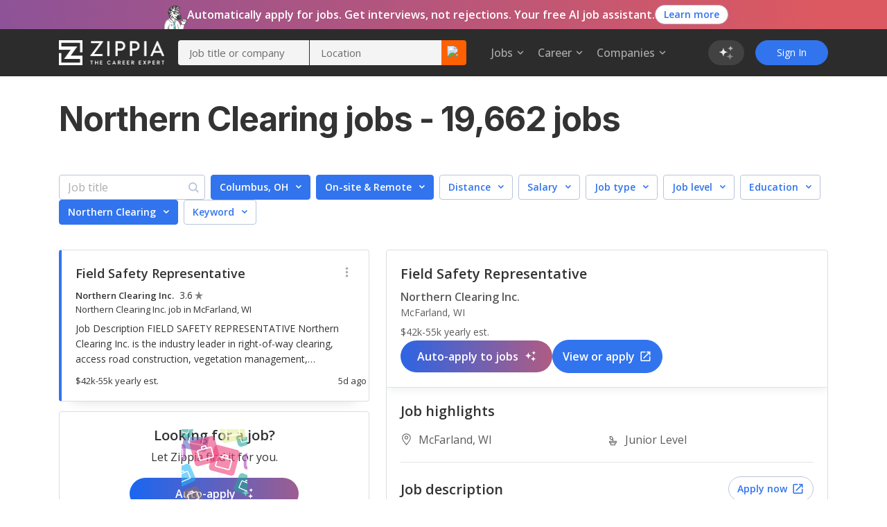

--- FILE ---
content_type: text/html; charset=utf-8
request_url: https://www.zippia.com/northern-clearing-careers-1563131/jobs/
body_size: 91369
content:
<!DOCTYPE html><html lang="en-US"><head><meta name="viewport" content="height=device-height, width=device-width, initial-scale=1.0, viewport-fit=cover"/><title>Northern Clearing  Jobs in January, 2026 (Hiring Now!)</title><meta name="description" content="Search 19,662 job openings at Northern Clearing. Jobs available in Ashland WI, Duluth MN and Albany NY."/><meta name="author" content=""/><meta property="og:title" content="Northern Clearing  Jobs in January, 2026 (Hiring Now!)"/><meta property="og:type" content="website"/><meta property="og:url" content="https://www.zippia.com/northern-clearing-careers-1563131/jobs/"/><meta property="og:description" content="Search 19,662 job openings at Northern Clearing. Jobs available in Ashland WI, Duluth MN and Albany NY."/><meta name="twitter:card" content="summary"/><meta name="twitter:site" content="@ZippiaInc"/><meta name="twitter:title" content="Northern Clearing  Jobs in January, 2026 (Hiring Now!)"/><meta name="twitter:url" content="https://www.zippia.com/northern-clearing-careers-1563131/jobs/"/><meta name="twitter:description" content="Search 19,662 job openings at Northern Clearing. Jobs available in Ashland WI, Duluth MN and Albany NY."/><meta charSet="utf8"/><meta name="twitter:image:src" content="https://static.zippia.com/assets/zippia-og-image.png"/><meta property="fb:app_id" content="508633732650088"/><meta property="og:image" content="https://static.zippia.com/assets/zippia-og-image.png"/><link rel="canonical" href="https://www.zippia.com/northern-clearing-careers-1563131/jobs/"/><script> var pageCategory = 'Company Jobs Page';</script><script> var userGroup = 'jobSearchSituation.groupA+dashboardFlow.groupA+LTRcityPage.groupB+LTRcomboCMP.groupB+LTRcareerJobs.groupB+LTRcompanyJobs.groupB+LTRemployerJobs.groupA+matchesPageRecommendation.groupA+CompanyInPageCallout_CPP_4.groupC+CompanyInPageCallout_CPP_5.groupH+CompanyInPageCallout_Demographics_2.groupC+CompanyInPageCallout_Demographics_3.groupE+CompanyInPageCallout_Salary_2.groupA+CompanyInPageCallout_Salary_3.groupD+CompanyInPageCallout_History_2.groupA+CompanyInPageCallout_History_3.groupC+CompanyInPageCallout_Competitors_2.groupA+CompanyInPageCallout_Competitors_3.groupC+CompanyInPageCallout_Executives_2.groupA+CompanyInPageCallout_Executives_3.groupC+CompanyInPageCallout_Revenue_2.groupA+CompanyInPageCallout_Revenue_3.groupD+CompanyInPageCallout_Locations_1.groupA+CompanyInPageCallout_Reviews_2.groupC+autoCareerMentor.groupA+autoApplyPopup.groupA+jaaTailorResume.TailorResume_A+CompanyInPageCallout_Reviews_4.groupE';</script><script type="application/ld+json">[{"@context":"https://schema.org","@type":"BreadcrumbList","itemListElement":[{"@type":"ListItem","position":1,"name":"Companies","item":"https://www.zippia.com/company/"},{"@type":"ListItem","position":2,"name":"Wisconsin","item":"https://www.zippia.com/company/best-companies-wisconsin/"},{"@type":"ListItem","position":3,"name":"Northern Clearing","item":"https://www.zippia.com/northern-clearing-careers-1563131/"}]}]</script><meta name="next-head-count" content="21"/><base href="/"/><meta charSet="utf-8"/><meta http-equiv="X-UA-Compatible" content="IE=edge"/><link rel="icon" type="image/x-icon" href="/ui-router/images/favicon.ico"/><link rel="apple-touch-icon" href="/ui-router/images/touch-icon-iphone.webp"/><link rel="preconnect" href="https://fonts.googleapis.com"/><link rel="preconnect" href="https://fonts.gstatic.com" crossorigin="anonymous"/> <link rel="dns-prefetch" href="https://fonts.gstatic.com"/><link rel="preconnect" href="https://fonts.gstatic.com" crossorigin /><link rel="preload" href="https://static.zippia.com/ui-router/blue/2.9.1.p2/2026-01-07-16-00-48-406/2dfd391635b9dce7ab7bfc04cf97547dd3e56cad/_next/static/css/361fffea46363c77.css" as="style" crossorigin="anonymous"/><link rel="stylesheet" href="https://static.zippia.com/ui-router/blue/2.9.1.p2/2026-01-07-16-00-48-406/2dfd391635b9dce7ab7bfc04cf97547dd3e56cad/_next/static/css/361fffea46363c77.css" crossorigin="anonymous" data-n-g=""/><link rel="preload" href="https://static.zippia.com/ui-router/blue/2.9.1.p2/2026-01-07-16-00-48-406/2dfd391635b9dce7ab7bfc04cf97547dd3e56cad/_next/static/css/1588946216f7e759.css" as="style" crossorigin="anonymous"/><link rel="stylesheet" href="https://static.zippia.com/ui-router/blue/2.9.1.p2/2026-01-07-16-00-48-406/2dfd391635b9dce7ab7bfc04cf97547dd3e56cad/_next/static/css/1588946216f7e759.css" crossorigin="anonymous" data-n-p=""/><noscript data-n-css=""></noscript><script defer="" crossorigin="anonymous" nomodule="" src="https://static.zippia.com/ui-router/blue/2.9.1.p2/2026-01-07-16-00-48-406/2dfd391635b9dce7ab7bfc04cf97547dd3e56cad/_next/static/chunks/polyfills-c67a75d1b6f99dc8.js"></script><script src="https://static.zippia.com/ui-router/blue/2.9.1.p2/2026-01-07-16-00-48-406/2dfd391635b9dce7ab7bfc04cf97547dd3e56cad/_next/static/chunks/main-2ef9c997b54885ad.js" defer="" crossorigin="anonymous"></script><script src="https://static.zippia.com/ui-router/blue/2.9.1.p2/2026-01-07-16-00-48-406/2dfd391635b9dce7ab7bfc04cf97547dd3e56cad/_next/static/chunks/pages/_app-9d509db105458a48.js" defer="" crossorigin="anonymous"></script><script src="https://static.zippia.com/ui-router/blue/2.9.1.p2/2026-01-07-16-00-48-406/2dfd391635b9dce7ab7bfc04cf97547dd3e56cad/_next/static/chunks/vendor-4dec34023a28aeea.js" defer="" crossorigin="anonymous"></script><script src="https://static.zippia.com/ui-router/blue/2.9.1.p2/2026-01-07-16-00-48-406/2dfd391635b9dce7ab7bfc04cf97547dd3e56cad/_next/static/chunks/pages/companyJobsPage-67df2dc3cc858608.js" defer="" crossorigin="anonymous"></script><script src="https://static.zippia.com/ui-router/blue/2.9.1.p2/2026-01-07-16-00-48-406/2dfd391635b9dce7ab7bfc04cf97547dd3e56cad/_next/static/qHG0JO7rQY-gdpK7zo9ae/_buildManifest.js" defer="" crossorigin="anonymous"></script><script src="https://static.zippia.com/ui-router/blue/2.9.1.p2/2026-01-07-16-00-48-406/2dfd391635b9dce7ab7bfc04cf97547dd3e56cad/_next/static/qHG0JO7rQY-gdpK7zo9ae/_ssgManifest.js" defer="" crossorigin="anonymous"></script><style data-styled="" data-styled-version="5.3.11"></style><style data-href="https://fonts.googleapis.com/css?family=Open+Sans:300,400,500,600,700|Roboto:300,400,500,700|Inter:300,400,500,600,700,800&display=swap">@font-face{font-family:'Inter';font-style:normal;font-weight:300;font-display:swap;src:url(https://fonts.gstatic.com/l/font?kit=UcCO3FwrK3iLTeHuS_nVMrMxCp50SjIw2boKoduKmMEVuOKfAZ9hjg&skey=c491285d6722e4fa&v=v20) format('woff')}@font-face{font-family:'Inter';font-style:normal;font-weight:400;font-display:swap;src:url(https://fonts.gstatic.com/l/font?kit=UcCO3FwrK3iLTeHuS_nVMrMxCp50SjIw2boKoduKmMEVuLyfAZ9hjg&skey=c491285d6722e4fa&v=v20) format('woff')}@font-face{font-family:'Inter';font-style:normal;font-weight:500;font-display:swap;src:url(https://fonts.gstatic.com/l/font?kit=UcCO3FwrK3iLTeHuS_nVMrMxCp50SjIw2boKoduKmMEVuI6fAZ9hjg&skey=c491285d6722e4fa&v=v20) format('woff')}@font-face{font-family:'Inter';font-style:normal;font-weight:600;font-display:swap;src:url(https://fonts.gstatic.com/l/font?kit=UcCO3FwrK3iLTeHuS_nVMrMxCp50SjIw2boKoduKmMEVuGKYAZ9hjg&skey=c491285d6722e4fa&v=v20) format('woff')}@font-face{font-family:'Inter';font-style:normal;font-weight:700;font-display:swap;src:url(https://fonts.gstatic.com/l/font?kit=UcCO3FwrK3iLTeHuS_nVMrMxCp50SjIw2boKoduKmMEVuFuYAZ9hjg&skey=c491285d6722e4fa&v=v20) format('woff')}@font-face{font-family:'Inter';font-style:normal;font-weight:800;font-display:swap;src:url(https://fonts.gstatic.com/l/font?kit=UcCO3FwrK3iLTeHuS_nVMrMxCp50SjIw2boKoduKmMEVuDyYAZ9hjg&skey=c491285d6722e4fa&v=v20) format('woff')}@font-face{font-family:'Open Sans';font-style:normal;font-weight:300;font-stretch:normal;font-display:swap;src:url(https://fonts.gstatic.com/l/font?kit=memSYaGs126MiZpBA-UvWbX2vVnXBbObj2OVZyOOSr4dVJWUgsiH0B4gaVQ&skey=62c1cbfccc78b4b2&v=v44) format('woff')}@font-face{font-family:'Open Sans';font-style:normal;font-weight:400;font-stretch:normal;font-display:swap;src:url(https://fonts.gstatic.com/l/font?kit=memSYaGs126MiZpBA-UvWbX2vVnXBbObj2OVZyOOSr4dVJWUgsjZ0B4gaVQ&skey=62c1cbfccc78b4b2&v=v44) format('woff')}@font-face{font-family:'Open Sans';font-style:normal;font-weight:500;font-stretch:normal;font-display:swap;src:url(https://fonts.gstatic.com/l/font?kit=memSYaGs126MiZpBA-UvWbX2vVnXBbObj2OVZyOOSr4dVJWUgsjr0B4gaVQ&skey=62c1cbfccc78b4b2&v=v44) format('woff')}@font-face{font-family:'Open Sans';font-style:normal;font-weight:600;font-stretch:normal;font-display:swap;src:url(https://fonts.gstatic.com/l/font?kit=memSYaGs126MiZpBA-UvWbX2vVnXBbObj2OVZyOOSr4dVJWUgsgH1x4gaVQ&skey=62c1cbfccc78b4b2&v=v44) format('woff')}@font-face{font-family:'Open Sans';font-style:normal;font-weight:700;font-stretch:normal;font-display:swap;src:url(https://fonts.gstatic.com/l/font?kit=memSYaGs126MiZpBA-UvWbX2vVnXBbObj2OVZyOOSr4dVJWUgsg-1x4gaVQ&skey=62c1cbfccc78b4b2&v=v44) format('woff')}@font-face{font-family:'Roboto';font-style:normal;font-weight:300;font-stretch:normal;font-display:swap;src:url(https://fonts.gstatic.com/l/font?kit=KFOMCnqEu92Fr1ME7kSn66aGLdTylUAMQXC89YmC2DPNWuaabVmUiAw&skey=a0a0114a1dcab3ac&v=v50) format('woff')}@font-face{font-family:'Roboto';font-style:normal;font-weight:400;font-stretch:normal;font-display:swap;src:url(https://fonts.gstatic.com/l/font?kit=KFOMCnqEu92Fr1ME7kSn66aGLdTylUAMQXC89YmC2DPNWubEbVmUiAw&skey=a0a0114a1dcab3ac&v=v50) format('woff')}@font-face{font-family:'Roboto';font-style:normal;font-weight:500;font-stretch:normal;font-display:swap;src:url(https://fonts.gstatic.com/l/font?kit=KFOMCnqEu92Fr1ME7kSn66aGLdTylUAMQXC89YmC2DPNWub2bVmUiAw&skey=a0a0114a1dcab3ac&v=v50) format('woff')}@font-face{font-family:'Roboto';font-style:normal;font-weight:700;font-stretch:normal;font-display:swap;src:url(https://fonts.gstatic.com/l/font?kit=KFOMCnqEu92Fr1ME7kSn66aGLdTylUAMQXC89YmC2DPNWuYjalmUiAw&skey=a0a0114a1dcab3ac&v=v50) format('woff')}@font-face{font-family:'Inter';font-style:normal;font-weight:300;font-display:swap;src:url(https://fonts.gstatic.com/s/inter/v20/UcC73FwrK3iLTeHuS_nVMrMxCp50SjIa2JL7W0Q5n-wU.woff2) format('woff2');unicode-range:U+0460-052F,U+1C80-1C8A,U+20B4,U+2DE0-2DFF,U+A640-A69F,U+FE2E-FE2F}@font-face{font-family:'Inter';font-style:normal;font-weight:300;font-display:swap;src:url(https://fonts.gstatic.com/s/inter/v20/UcC73FwrK3iLTeHuS_nVMrMxCp50SjIa0ZL7W0Q5n-wU.woff2) format('woff2');unicode-range:U+0301,U+0400-045F,U+0490-0491,U+04B0-04B1,U+2116}@font-face{font-family:'Inter';font-style:normal;font-weight:300;font-display:swap;src:url(https://fonts.gstatic.com/s/inter/v20/UcC73FwrK3iLTeHuS_nVMrMxCp50SjIa2ZL7W0Q5n-wU.woff2) format('woff2');unicode-range:U+1F00-1FFF}@font-face{font-family:'Inter';font-style:normal;font-weight:300;font-display:swap;src:url(https://fonts.gstatic.com/s/inter/v20/UcC73FwrK3iLTeHuS_nVMrMxCp50SjIa1pL7W0Q5n-wU.woff2) format('woff2');unicode-range:U+0370-0377,U+037A-037F,U+0384-038A,U+038C,U+038E-03A1,U+03A3-03FF}@font-face{font-family:'Inter';font-style:normal;font-weight:300;font-display:swap;src:url(https://fonts.gstatic.com/s/inter/v20/UcC73FwrK3iLTeHuS_nVMrMxCp50SjIa2pL7W0Q5n-wU.woff2) format('woff2');unicode-range:U+0102-0103,U+0110-0111,U+0128-0129,U+0168-0169,U+01A0-01A1,U+01AF-01B0,U+0300-0301,U+0303-0304,U+0308-0309,U+0323,U+0329,U+1EA0-1EF9,U+20AB}@font-face{font-family:'Inter';font-style:normal;font-weight:300;font-display:swap;src:url(https://fonts.gstatic.com/s/inter/v20/UcC73FwrK3iLTeHuS_nVMrMxCp50SjIa25L7W0Q5n-wU.woff2) format('woff2');unicode-range:U+0100-02BA,U+02BD-02C5,U+02C7-02CC,U+02CE-02D7,U+02DD-02FF,U+0304,U+0308,U+0329,U+1D00-1DBF,U+1E00-1E9F,U+1EF2-1EFF,U+2020,U+20A0-20AB,U+20AD-20C0,U+2113,U+2C60-2C7F,U+A720-A7FF}@font-face{font-family:'Inter';font-style:normal;font-weight:300;font-display:swap;src:url(https://fonts.gstatic.com/s/inter/v20/UcC73FwrK3iLTeHuS_nVMrMxCp50SjIa1ZL7W0Q5nw.woff2) format('woff2');unicode-range:U+0000-00FF,U+0131,U+0152-0153,U+02BB-02BC,U+02C6,U+02DA,U+02DC,U+0304,U+0308,U+0329,U+2000-206F,U+20AC,U+2122,U+2191,U+2193,U+2212,U+2215,U+FEFF,U+FFFD}@font-face{font-family:'Inter';font-style:normal;font-weight:400;font-display:swap;src:url(https://fonts.gstatic.com/s/inter/v20/UcC73FwrK3iLTeHuS_nVMrMxCp50SjIa2JL7W0Q5n-wU.woff2) format('woff2');unicode-range:U+0460-052F,U+1C80-1C8A,U+20B4,U+2DE0-2DFF,U+A640-A69F,U+FE2E-FE2F}@font-face{font-family:'Inter';font-style:normal;font-weight:400;font-display:swap;src:url(https://fonts.gstatic.com/s/inter/v20/UcC73FwrK3iLTeHuS_nVMrMxCp50SjIa0ZL7W0Q5n-wU.woff2) format('woff2');unicode-range:U+0301,U+0400-045F,U+0490-0491,U+04B0-04B1,U+2116}@font-face{font-family:'Inter';font-style:normal;font-weight:400;font-display:swap;src:url(https://fonts.gstatic.com/s/inter/v20/UcC73FwrK3iLTeHuS_nVMrMxCp50SjIa2ZL7W0Q5n-wU.woff2) format('woff2');unicode-range:U+1F00-1FFF}@font-face{font-family:'Inter';font-style:normal;font-weight:400;font-display:swap;src:url(https://fonts.gstatic.com/s/inter/v20/UcC73FwrK3iLTeHuS_nVMrMxCp50SjIa1pL7W0Q5n-wU.woff2) format('woff2');unicode-range:U+0370-0377,U+037A-037F,U+0384-038A,U+038C,U+038E-03A1,U+03A3-03FF}@font-face{font-family:'Inter';font-style:normal;font-weight:400;font-display:swap;src:url(https://fonts.gstatic.com/s/inter/v20/UcC73FwrK3iLTeHuS_nVMrMxCp50SjIa2pL7W0Q5n-wU.woff2) format('woff2');unicode-range:U+0102-0103,U+0110-0111,U+0128-0129,U+0168-0169,U+01A0-01A1,U+01AF-01B0,U+0300-0301,U+0303-0304,U+0308-0309,U+0323,U+0329,U+1EA0-1EF9,U+20AB}@font-face{font-family:'Inter';font-style:normal;font-weight:400;font-display:swap;src:url(https://fonts.gstatic.com/s/inter/v20/UcC73FwrK3iLTeHuS_nVMrMxCp50SjIa25L7W0Q5n-wU.woff2) format('woff2');unicode-range:U+0100-02BA,U+02BD-02C5,U+02C7-02CC,U+02CE-02D7,U+02DD-02FF,U+0304,U+0308,U+0329,U+1D00-1DBF,U+1E00-1E9F,U+1EF2-1EFF,U+2020,U+20A0-20AB,U+20AD-20C0,U+2113,U+2C60-2C7F,U+A720-A7FF}@font-face{font-family:'Inter';font-style:normal;font-weight:400;font-display:swap;src:url(https://fonts.gstatic.com/s/inter/v20/UcC73FwrK3iLTeHuS_nVMrMxCp50SjIa1ZL7W0Q5nw.woff2) format('woff2');unicode-range:U+0000-00FF,U+0131,U+0152-0153,U+02BB-02BC,U+02C6,U+02DA,U+02DC,U+0304,U+0308,U+0329,U+2000-206F,U+20AC,U+2122,U+2191,U+2193,U+2212,U+2215,U+FEFF,U+FFFD}@font-face{font-family:'Inter';font-style:normal;font-weight:500;font-display:swap;src:url(https://fonts.gstatic.com/s/inter/v20/UcC73FwrK3iLTeHuS_nVMrMxCp50SjIa2JL7W0Q5n-wU.woff2) format('woff2');unicode-range:U+0460-052F,U+1C80-1C8A,U+20B4,U+2DE0-2DFF,U+A640-A69F,U+FE2E-FE2F}@font-face{font-family:'Inter';font-style:normal;font-weight:500;font-display:swap;src:url(https://fonts.gstatic.com/s/inter/v20/UcC73FwrK3iLTeHuS_nVMrMxCp50SjIa0ZL7W0Q5n-wU.woff2) format('woff2');unicode-range:U+0301,U+0400-045F,U+0490-0491,U+04B0-04B1,U+2116}@font-face{font-family:'Inter';font-style:normal;font-weight:500;font-display:swap;src:url(https://fonts.gstatic.com/s/inter/v20/UcC73FwrK3iLTeHuS_nVMrMxCp50SjIa2ZL7W0Q5n-wU.woff2) format('woff2');unicode-range:U+1F00-1FFF}@font-face{font-family:'Inter';font-style:normal;font-weight:500;font-display:swap;src:url(https://fonts.gstatic.com/s/inter/v20/UcC73FwrK3iLTeHuS_nVMrMxCp50SjIa1pL7W0Q5n-wU.woff2) format('woff2');unicode-range:U+0370-0377,U+037A-037F,U+0384-038A,U+038C,U+038E-03A1,U+03A3-03FF}@font-face{font-family:'Inter';font-style:normal;font-weight:500;font-display:swap;src:url(https://fonts.gstatic.com/s/inter/v20/UcC73FwrK3iLTeHuS_nVMrMxCp50SjIa2pL7W0Q5n-wU.woff2) format('woff2');unicode-range:U+0102-0103,U+0110-0111,U+0128-0129,U+0168-0169,U+01A0-01A1,U+01AF-01B0,U+0300-0301,U+0303-0304,U+0308-0309,U+0323,U+0329,U+1EA0-1EF9,U+20AB}@font-face{font-family:'Inter';font-style:normal;font-weight:500;font-display:swap;src:url(https://fonts.gstatic.com/s/inter/v20/UcC73FwrK3iLTeHuS_nVMrMxCp50SjIa25L7W0Q5n-wU.woff2) format('woff2');unicode-range:U+0100-02BA,U+02BD-02C5,U+02C7-02CC,U+02CE-02D7,U+02DD-02FF,U+0304,U+0308,U+0329,U+1D00-1DBF,U+1E00-1E9F,U+1EF2-1EFF,U+2020,U+20A0-20AB,U+20AD-20C0,U+2113,U+2C60-2C7F,U+A720-A7FF}@font-face{font-family:'Inter';font-style:normal;font-weight:500;font-display:swap;src:url(https://fonts.gstatic.com/s/inter/v20/UcC73FwrK3iLTeHuS_nVMrMxCp50SjIa1ZL7W0Q5nw.woff2) format('woff2');unicode-range:U+0000-00FF,U+0131,U+0152-0153,U+02BB-02BC,U+02C6,U+02DA,U+02DC,U+0304,U+0308,U+0329,U+2000-206F,U+20AC,U+2122,U+2191,U+2193,U+2212,U+2215,U+FEFF,U+FFFD}@font-face{font-family:'Inter';font-style:normal;font-weight:600;font-display:swap;src:url(https://fonts.gstatic.com/s/inter/v20/UcC73FwrK3iLTeHuS_nVMrMxCp50SjIa2JL7W0Q5n-wU.woff2) format('woff2');unicode-range:U+0460-052F,U+1C80-1C8A,U+20B4,U+2DE0-2DFF,U+A640-A69F,U+FE2E-FE2F}@font-face{font-family:'Inter';font-style:normal;font-weight:600;font-display:swap;src:url(https://fonts.gstatic.com/s/inter/v20/UcC73FwrK3iLTeHuS_nVMrMxCp50SjIa0ZL7W0Q5n-wU.woff2) format('woff2');unicode-range:U+0301,U+0400-045F,U+0490-0491,U+04B0-04B1,U+2116}@font-face{font-family:'Inter';font-style:normal;font-weight:600;font-display:swap;src:url(https://fonts.gstatic.com/s/inter/v20/UcC73FwrK3iLTeHuS_nVMrMxCp50SjIa2ZL7W0Q5n-wU.woff2) format('woff2');unicode-range:U+1F00-1FFF}@font-face{font-family:'Inter';font-style:normal;font-weight:600;font-display:swap;src:url(https://fonts.gstatic.com/s/inter/v20/UcC73FwrK3iLTeHuS_nVMrMxCp50SjIa1pL7W0Q5n-wU.woff2) format('woff2');unicode-range:U+0370-0377,U+037A-037F,U+0384-038A,U+038C,U+038E-03A1,U+03A3-03FF}@font-face{font-family:'Inter';font-style:normal;font-weight:600;font-display:swap;src:url(https://fonts.gstatic.com/s/inter/v20/UcC73FwrK3iLTeHuS_nVMrMxCp50SjIa2pL7W0Q5n-wU.woff2) format('woff2');unicode-range:U+0102-0103,U+0110-0111,U+0128-0129,U+0168-0169,U+01A0-01A1,U+01AF-01B0,U+0300-0301,U+0303-0304,U+0308-0309,U+0323,U+0329,U+1EA0-1EF9,U+20AB}@font-face{font-family:'Inter';font-style:normal;font-weight:600;font-display:swap;src:url(https://fonts.gstatic.com/s/inter/v20/UcC73FwrK3iLTeHuS_nVMrMxCp50SjIa25L7W0Q5n-wU.woff2) format('woff2');unicode-range:U+0100-02BA,U+02BD-02C5,U+02C7-02CC,U+02CE-02D7,U+02DD-02FF,U+0304,U+0308,U+0329,U+1D00-1DBF,U+1E00-1E9F,U+1EF2-1EFF,U+2020,U+20A0-20AB,U+20AD-20C0,U+2113,U+2C60-2C7F,U+A720-A7FF}@font-face{font-family:'Inter';font-style:normal;font-weight:600;font-display:swap;src:url(https://fonts.gstatic.com/s/inter/v20/UcC73FwrK3iLTeHuS_nVMrMxCp50SjIa1ZL7W0Q5nw.woff2) format('woff2');unicode-range:U+0000-00FF,U+0131,U+0152-0153,U+02BB-02BC,U+02C6,U+02DA,U+02DC,U+0304,U+0308,U+0329,U+2000-206F,U+20AC,U+2122,U+2191,U+2193,U+2212,U+2215,U+FEFF,U+FFFD}@font-face{font-family:'Inter';font-style:normal;font-weight:700;font-display:swap;src:url(https://fonts.gstatic.com/s/inter/v20/UcC73FwrK3iLTeHuS_nVMrMxCp50SjIa2JL7W0Q5n-wU.woff2) format('woff2');unicode-range:U+0460-052F,U+1C80-1C8A,U+20B4,U+2DE0-2DFF,U+A640-A69F,U+FE2E-FE2F}@font-face{font-family:'Inter';font-style:normal;font-weight:700;font-display:swap;src:url(https://fonts.gstatic.com/s/inter/v20/UcC73FwrK3iLTeHuS_nVMrMxCp50SjIa0ZL7W0Q5n-wU.woff2) format('woff2');unicode-range:U+0301,U+0400-045F,U+0490-0491,U+04B0-04B1,U+2116}@font-face{font-family:'Inter';font-style:normal;font-weight:700;font-display:swap;src:url(https://fonts.gstatic.com/s/inter/v20/UcC73FwrK3iLTeHuS_nVMrMxCp50SjIa2ZL7W0Q5n-wU.woff2) format('woff2');unicode-range:U+1F00-1FFF}@font-face{font-family:'Inter';font-style:normal;font-weight:700;font-display:swap;src:url(https://fonts.gstatic.com/s/inter/v20/UcC73FwrK3iLTeHuS_nVMrMxCp50SjIa1pL7W0Q5n-wU.woff2) format('woff2');unicode-range:U+0370-0377,U+037A-037F,U+0384-038A,U+038C,U+038E-03A1,U+03A3-03FF}@font-face{font-family:'Inter';font-style:normal;font-weight:700;font-display:swap;src:url(https://fonts.gstatic.com/s/inter/v20/UcC73FwrK3iLTeHuS_nVMrMxCp50SjIa2pL7W0Q5n-wU.woff2) format('woff2');unicode-range:U+0102-0103,U+0110-0111,U+0128-0129,U+0168-0169,U+01A0-01A1,U+01AF-01B0,U+0300-0301,U+0303-0304,U+0308-0309,U+0323,U+0329,U+1EA0-1EF9,U+20AB}@font-face{font-family:'Inter';font-style:normal;font-weight:700;font-display:swap;src:url(https://fonts.gstatic.com/s/inter/v20/UcC73FwrK3iLTeHuS_nVMrMxCp50SjIa25L7W0Q5n-wU.woff2) format('woff2');unicode-range:U+0100-02BA,U+02BD-02C5,U+02C7-02CC,U+02CE-02D7,U+02DD-02FF,U+0304,U+0308,U+0329,U+1D00-1DBF,U+1E00-1E9F,U+1EF2-1EFF,U+2020,U+20A0-20AB,U+20AD-20C0,U+2113,U+2C60-2C7F,U+A720-A7FF}@font-face{font-family:'Inter';font-style:normal;font-weight:700;font-display:swap;src:url(https://fonts.gstatic.com/s/inter/v20/UcC73FwrK3iLTeHuS_nVMrMxCp50SjIa1ZL7W0Q5nw.woff2) format('woff2');unicode-range:U+0000-00FF,U+0131,U+0152-0153,U+02BB-02BC,U+02C6,U+02DA,U+02DC,U+0304,U+0308,U+0329,U+2000-206F,U+20AC,U+2122,U+2191,U+2193,U+2212,U+2215,U+FEFF,U+FFFD}@font-face{font-family:'Inter';font-style:normal;font-weight:800;font-display:swap;src:url(https://fonts.gstatic.com/s/inter/v20/UcC73FwrK3iLTeHuS_nVMrMxCp50SjIa2JL7W0Q5n-wU.woff2) format('woff2');unicode-range:U+0460-052F,U+1C80-1C8A,U+20B4,U+2DE0-2DFF,U+A640-A69F,U+FE2E-FE2F}@font-face{font-family:'Inter';font-style:normal;font-weight:800;font-display:swap;src:url(https://fonts.gstatic.com/s/inter/v20/UcC73FwrK3iLTeHuS_nVMrMxCp50SjIa0ZL7W0Q5n-wU.woff2) format('woff2');unicode-range:U+0301,U+0400-045F,U+0490-0491,U+04B0-04B1,U+2116}@font-face{font-family:'Inter';font-style:normal;font-weight:800;font-display:swap;src:url(https://fonts.gstatic.com/s/inter/v20/UcC73FwrK3iLTeHuS_nVMrMxCp50SjIa2ZL7W0Q5n-wU.woff2) format('woff2');unicode-range:U+1F00-1FFF}@font-face{font-family:'Inter';font-style:normal;font-weight:800;font-display:swap;src:url(https://fonts.gstatic.com/s/inter/v20/UcC73FwrK3iLTeHuS_nVMrMxCp50SjIa1pL7W0Q5n-wU.woff2) format('woff2');unicode-range:U+0370-0377,U+037A-037F,U+0384-038A,U+038C,U+038E-03A1,U+03A3-03FF}@font-face{font-family:'Inter';font-style:normal;font-weight:800;font-display:swap;src:url(https://fonts.gstatic.com/s/inter/v20/UcC73FwrK3iLTeHuS_nVMrMxCp50SjIa2pL7W0Q5n-wU.woff2) format('woff2');unicode-range:U+0102-0103,U+0110-0111,U+0128-0129,U+0168-0169,U+01A0-01A1,U+01AF-01B0,U+0300-0301,U+0303-0304,U+0308-0309,U+0323,U+0329,U+1EA0-1EF9,U+20AB}@font-face{font-family:'Inter';font-style:normal;font-weight:800;font-display:swap;src:url(https://fonts.gstatic.com/s/inter/v20/UcC73FwrK3iLTeHuS_nVMrMxCp50SjIa25L7W0Q5n-wU.woff2) format('woff2');unicode-range:U+0100-02BA,U+02BD-02C5,U+02C7-02CC,U+02CE-02D7,U+02DD-02FF,U+0304,U+0308,U+0329,U+1D00-1DBF,U+1E00-1E9F,U+1EF2-1EFF,U+2020,U+20A0-20AB,U+20AD-20C0,U+2113,U+2C60-2C7F,U+A720-A7FF}@font-face{font-family:'Inter';font-style:normal;font-weight:800;font-display:swap;src:url(https://fonts.gstatic.com/s/inter/v20/UcC73FwrK3iLTeHuS_nVMrMxCp50SjIa1ZL7W0Q5nw.woff2) format('woff2');unicode-range:U+0000-00FF,U+0131,U+0152-0153,U+02BB-02BC,U+02C6,U+02DA,U+02DC,U+0304,U+0308,U+0329,U+2000-206F,U+20AC,U+2122,U+2191,U+2193,U+2212,U+2215,U+FEFF,U+FFFD}@font-face{font-family:'Open Sans';font-style:normal;font-weight:300;font-stretch:100%;font-display:swap;src:url(https://fonts.gstatic.com/s/opensans/v44/memvYaGs126MiZpBA-UvWbX2vVnXBbObj2OVTSKmu0SC55K5gw.woff2) format('woff2');unicode-range:U+0460-052F,U+1C80-1C8A,U+20B4,U+2DE0-2DFF,U+A640-A69F,U+FE2E-FE2F}@font-face{font-family:'Open Sans';font-style:normal;font-weight:300;font-stretch:100%;font-display:swap;src:url(https://fonts.gstatic.com/s/opensans/v44/memvYaGs126MiZpBA-UvWbX2vVnXBbObj2OVTSumu0SC55K5gw.woff2) format('woff2');unicode-range:U+0301,U+0400-045F,U+0490-0491,U+04B0-04B1,U+2116}@font-face{font-family:'Open Sans';font-style:normal;font-weight:300;font-stretch:100%;font-display:swap;src:url(https://fonts.gstatic.com/s/opensans/v44/memvYaGs126MiZpBA-UvWbX2vVnXBbObj2OVTSOmu0SC55K5gw.woff2) format('woff2');unicode-range:U+1F00-1FFF}@font-face{font-family:'Open Sans';font-style:normal;font-weight:300;font-stretch:100%;font-display:swap;src:url(https://fonts.gstatic.com/s/opensans/v44/memvYaGs126MiZpBA-UvWbX2vVnXBbObj2OVTSymu0SC55K5gw.woff2) format('woff2');unicode-range:U+0370-0377,U+037A-037F,U+0384-038A,U+038C,U+038E-03A1,U+03A3-03FF}@font-face{font-family:'Open Sans';font-style:normal;font-weight:300;font-stretch:100%;font-display:swap;src:url(https://fonts.gstatic.com/s/opensans/v44/memvYaGs126MiZpBA-UvWbX2vVnXBbObj2OVTS2mu0SC55K5gw.woff2) format('woff2');unicode-range:U+0307-0308,U+0590-05FF,U+200C-2010,U+20AA,U+25CC,U+FB1D-FB4F}@font-face{font-family:'Open Sans';font-style:normal;font-weight:300;font-stretch:100%;font-display:swap;src:url(https://fonts.gstatic.com/s/opensans/v44/memvYaGs126MiZpBA-UvWbX2vVnXBbObj2OVTVOmu0SC55K5gw.woff2) format('woff2');unicode-range:U+0302-0303,U+0305,U+0307-0308,U+0310,U+0312,U+0315,U+031A,U+0326-0327,U+032C,U+032F-0330,U+0332-0333,U+0338,U+033A,U+0346,U+034D,U+0391-03A1,U+03A3-03A9,U+03B1-03C9,U+03D1,U+03D5-03D6,U+03F0-03F1,U+03F4-03F5,U+2016-2017,U+2034-2038,U+203C,U+2040,U+2043,U+2047,U+2050,U+2057,U+205F,U+2070-2071,U+2074-208E,U+2090-209C,U+20D0-20DC,U+20E1,U+20E5-20EF,U+2100-2112,U+2114-2115,U+2117-2121,U+2123-214F,U+2190,U+2192,U+2194-21AE,U+21B0-21E5,U+21F1-21F2,U+21F4-2211,U+2213-2214,U+2216-22FF,U+2308-230B,U+2310,U+2319,U+231C-2321,U+2336-237A,U+237C,U+2395,U+239B-23B7,U+23D0,U+23DC-23E1,U+2474-2475,U+25AF,U+25B3,U+25B7,U+25BD,U+25C1,U+25CA,U+25CC,U+25FB,U+266D-266F,U+27C0-27FF,U+2900-2AFF,U+2B0E-2B11,U+2B30-2B4C,U+2BFE,U+3030,U+FF5B,U+FF5D,U+1D400-1D7FF,U+1EE00-1EEFF}@font-face{font-family:'Open Sans';font-style:normal;font-weight:300;font-stretch:100%;font-display:swap;src:url(https://fonts.gstatic.com/s/opensans/v44/memvYaGs126MiZpBA-UvWbX2vVnXBbObj2OVTUGmu0SC55K5gw.woff2) format('woff2');unicode-range:U+0001-000C,U+000E-001F,U+007F-009F,U+20DD-20E0,U+20E2-20E4,U+2150-218F,U+2190,U+2192,U+2194-2199,U+21AF,U+21E6-21F0,U+21F3,U+2218-2219,U+2299,U+22C4-22C6,U+2300-243F,U+2440-244A,U+2460-24FF,U+25A0-27BF,U+2800-28FF,U+2921-2922,U+2981,U+29BF,U+29EB,U+2B00-2BFF,U+4DC0-4DFF,U+FFF9-FFFB,U+10140-1018E,U+10190-1019C,U+101A0,U+101D0-101FD,U+102E0-102FB,U+10E60-10E7E,U+1D2C0-1D2D3,U+1D2E0-1D37F,U+1F000-1F0FF,U+1F100-1F1AD,U+1F1E6-1F1FF,U+1F30D-1F30F,U+1F315,U+1F31C,U+1F31E,U+1F320-1F32C,U+1F336,U+1F378,U+1F37D,U+1F382,U+1F393-1F39F,U+1F3A7-1F3A8,U+1F3AC-1F3AF,U+1F3C2,U+1F3C4-1F3C6,U+1F3CA-1F3CE,U+1F3D4-1F3E0,U+1F3ED,U+1F3F1-1F3F3,U+1F3F5-1F3F7,U+1F408,U+1F415,U+1F41F,U+1F426,U+1F43F,U+1F441-1F442,U+1F444,U+1F446-1F449,U+1F44C-1F44E,U+1F453,U+1F46A,U+1F47D,U+1F4A3,U+1F4B0,U+1F4B3,U+1F4B9,U+1F4BB,U+1F4BF,U+1F4C8-1F4CB,U+1F4D6,U+1F4DA,U+1F4DF,U+1F4E3-1F4E6,U+1F4EA-1F4ED,U+1F4F7,U+1F4F9-1F4FB,U+1F4FD-1F4FE,U+1F503,U+1F507-1F50B,U+1F50D,U+1F512-1F513,U+1F53E-1F54A,U+1F54F-1F5FA,U+1F610,U+1F650-1F67F,U+1F687,U+1F68D,U+1F691,U+1F694,U+1F698,U+1F6AD,U+1F6B2,U+1F6B9-1F6BA,U+1F6BC,U+1F6C6-1F6CF,U+1F6D3-1F6D7,U+1F6E0-1F6EA,U+1F6F0-1F6F3,U+1F6F7-1F6FC,U+1F700-1F7FF,U+1F800-1F80B,U+1F810-1F847,U+1F850-1F859,U+1F860-1F887,U+1F890-1F8AD,U+1F8B0-1F8BB,U+1F8C0-1F8C1,U+1F900-1F90B,U+1F93B,U+1F946,U+1F984,U+1F996,U+1F9E9,U+1FA00-1FA6F,U+1FA70-1FA7C,U+1FA80-1FA89,U+1FA8F-1FAC6,U+1FACE-1FADC,U+1FADF-1FAE9,U+1FAF0-1FAF8,U+1FB00-1FBFF}@font-face{font-family:'Open Sans';font-style:normal;font-weight:300;font-stretch:100%;font-display:swap;src:url(https://fonts.gstatic.com/s/opensans/v44/memvYaGs126MiZpBA-UvWbX2vVnXBbObj2OVTSCmu0SC55K5gw.woff2) format('woff2');unicode-range:U+0102-0103,U+0110-0111,U+0128-0129,U+0168-0169,U+01A0-01A1,U+01AF-01B0,U+0300-0301,U+0303-0304,U+0308-0309,U+0323,U+0329,U+1EA0-1EF9,U+20AB}@font-face{font-family:'Open Sans';font-style:normal;font-weight:300;font-stretch:100%;font-display:swap;src:url(https://fonts.gstatic.com/s/opensans/v44/memvYaGs126MiZpBA-UvWbX2vVnXBbObj2OVTSGmu0SC55K5gw.woff2) format('woff2');unicode-range:U+0100-02BA,U+02BD-02C5,U+02C7-02CC,U+02CE-02D7,U+02DD-02FF,U+0304,U+0308,U+0329,U+1D00-1DBF,U+1E00-1E9F,U+1EF2-1EFF,U+2020,U+20A0-20AB,U+20AD-20C0,U+2113,U+2C60-2C7F,U+A720-A7FF}@font-face{font-family:'Open Sans';font-style:normal;font-weight:300;font-stretch:100%;font-display:swap;src:url(https://fonts.gstatic.com/s/opensans/v44/memvYaGs126MiZpBA-UvWbX2vVnXBbObj2OVTS-mu0SC55I.woff2) format('woff2');unicode-range:U+0000-00FF,U+0131,U+0152-0153,U+02BB-02BC,U+02C6,U+02DA,U+02DC,U+0304,U+0308,U+0329,U+2000-206F,U+20AC,U+2122,U+2191,U+2193,U+2212,U+2215,U+FEFF,U+FFFD}@font-face{font-family:'Open Sans';font-style:normal;font-weight:400;font-stretch:100%;font-display:swap;src:url(https://fonts.gstatic.com/s/opensans/v44/memvYaGs126MiZpBA-UvWbX2vVnXBbObj2OVTSKmu0SC55K5gw.woff2) format('woff2');unicode-range:U+0460-052F,U+1C80-1C8A,U+20B4,U+2DE0-2DFF,U+A640-A69F,U+FE2E-FE2F}@font-face{font-family:'Open Sans';font-style:normal;font-weight:400;font-stretch:100%;font-display:swap;src:url(https://fonts.gstatic.com/s/opensans/v44/memvYaGs126MiZpBA-UvWbX2vVnXBbObj2OVTSumu0SC55K5gw.woff2) format('woff2');unicode-range:U+0301,U+0400-045F,U+0490-0491,U+04B0-04B1,U+2116}@font-face{font-family:'Open Sans';font-style:normal;font-weight:400;font-stretch:100%;font-display:swap;src:url(https://fonts.gstatic.com/s/opensans/v44/memvYaGs126MiZpBA-UvWbX2vVnXBbObj2OVTSOmu0SC55K5gw.woff2) format('woff2');unicode-range:U+1F00-1FFF}@font-face{font-family:'Open Sans';font-style:normal;font-weight:400;font-stretch:100%;font-display:swap;src:url(https://fonts.gstatic.com/s/opensans/v44/memvYaGs126MiZpBA-UvWbX2vVnXBbObj2OVTSymu0SC55K5gw.woff2) format('woff2');unicode-range:U+0370-0377,U+037A-037F,U+0384-038A,U+038C,U+038E-03A1,U+03A3-03FF}@font-face{font-family:'Open Sans';font-style:normal;font-weight:400;font-stretch:100%;font-display:swap;src:url(https://fonts.gstatic.com/s/opensans/v44/memvYaGs126MiZpBA-UvWbX2vVnXBbObj2OVTS2mu0SC55K5gw.woff2) format('woff2');unicode-range:U+0307-0308,U+0590-05FF,U+200C-2010,U+20AA,U+25CC,U+FB1D-FB4F}@font-face{font-family:'Open Sans';font-style:normal;font-weight:400;font-stretch:100%;font-display:swap;src:url(https://fonts.gstatic.com/s/opensans/v44/memvYaGs126MiZpBA-UvWbX2vVnXBbObj2OVTVOmu0SC55K5gw.woff2) format('woff2');unicode-range:U+0302-0303,U+0305,U+0307-0308,U+0310,U+0312,U+0315,U+031A,U+0326-0327,U+032C,U+032F-0330,U+0332-0333,U+0338,U+033A,U+0346,U+034D,U+0391-03A1,U+03A3-03A9,U+03B1-03C9,U+03D1,U+03D5-03D6,U+03F0-03F1,U+03F4-03F5,U+2016-2017,U+2034-2038,U+203C,U+2040,U+2043,U+2047,U+2050,U+2057,U+205F,U+2070-2071,U+2074-208E,U+2090-209C,U+20D0-20DC,U+20E1,U+20E5-20EF,U+2100-2112,U+2114-2115,U+2117-2121,U+2123-214F,U+2190,U+2192,U+2194-21AE,U+21B0-21E5,U+21F1-21F2,U+21F4-2211,U+2213-2214,U+2216-22FF,U+2308-230B,U+2310,U+2319,U+231C-2321,U+2336-237A,U+237C,U+2395,U+239B-23B7,U+23D0,U+23DC-23E1,U+2474-2475,U+25AF,U+25B3,U+25B7,U+25BD,U+25C1,U+25CA,U+25CC,U+25FB,U+266D-266F,U+27C0-27FF,U+2900-2AFF,U+2B0E-2B11,U+2B30-2B4C,U+2BFE,U+3030,U+FF5B,U+FF5D,U+1D400-1D7FF,U+1EE00-1EEFF}@font-face{font-family:'Open Sans';font-style:normal;font-weight:400;font-stretch:100%;font-display:swap;src:url(https://fonts.gstatic.com/s/opensans/v44/memvYaGs126MiZpBA-UvWbX2vVnXBbObj2OVTUGmu0SC55K5gw.woff2) format('woff2');unicode-range:U+0001-000C,U+000E-001F,U+007F-009F,U+20DD-20E0,U+20E2-20E4,U+2150-218F,U+2190,U+2192,U+2194-2199,U+21AF,U+21E6-21F0,U+21F3,U+2218-2219,U+2299,U+22C4-22C6,U+2300-243F,U+2440-244A,U+2460-24FF,U+25A0-27BF,U+2800-28FF,U+2921-2922,U+2981,U+29BF,U+29EB,U+2B00-2BFF,U+4DC0-4DFF,U+FFF9-FFFB,U+10140-1018E,U+10190-1019C,U+101A0,U+101D0-101FD,U+102E0-102FB,U+10E60-10E7E,U+1D2C0-1D2D3,U+1D2E0-1D37F,U+1F000-1F0FF,U+1F100-1F1AD,U+1F1E6-1F1FF,U+1F30D-1F30F,U+1F315,U+1F31C,U+1F31E,U+1F320-1F32C,U+1F336,U+1F378,U+1F37D,U+1F382,U+1F393-1F39F,U+1F3A7-1F3A8,U+1F3AC-1F3AF,U+1F3C2,U+1F3C4-1F3C6,U+1F3CA-1F3CE,U+1F3D4-1F3E0,U+1F3ED,U+1F3F1-1F3F3,U+1F3F5-1F3F7,U+1F408,U+1F415,U+1F41F,U+1F426,U+1F43F,U+1F441-1F442,U+1F444,U+1F446-1F449,U+1F44C-1F44E,U+1F453,U+1F46A,U+1F47D,U+1F4A3,U+1F4B0,U+1F4B3,U+1F4B9,U+1F4BB,U+1F4BF,U+1F4C8-1F4CB,U+1F4D6,U+1F4DA,U+1F4DF,U+1F4E3-1F4E6,U+1F4EA-1F4ED,U+1F4F7,U+1F4F9-1F4FB,U+1F4FD-1F4FE,U+1F503,U+1F507-1F50B,U+1F50D,U+1F512-1F513,U+1F53E-1F54A,U+1F54F-1F5FA,U+1F610,U+1F650-1F67F,U+1F687,U+1F68D,U+1F691,U+1F694,U+1F698,U+1F6AD,U+1F6B2,U+1F6B9-1F6BA,U+1F6BC,U+1F6C6-1F6CF,U+1F6D3-1F6D7,U+1F6E0-1F6EA,U+1F6F0-1F6F3,U+1F6F7-1F6FC,U+1F700-1F7FF,U+1F800-1F80B,U+1F810-1F847,U+1F850-1F859,U+1F860-1F887,U+1F890-1F8AD,U+1F8B0-1F8BB,U+1F8C0-1F8C1,U+1F900-1F90B,U+1F93B,U+1F946,U+1F984,U+1F996,U+1F9E9,U+1FA00-1FA6F,U+1FA70-1FA7C,U+1FA80-1FA89,U+1FA8F-1FAC6,U+1FACE-1FADC,U+1FADF-1FAE9,U+1FAF0-1FAF8,U+1FB00-1FBFF}@font-face{font-family:'Open Sans';font-style:normal;font-weight:400;font-stretch:100%;font-display:swap;src:url(https://fonts.gstatic.com/s/opensans/v44/memvYaGs126MiZpBA-UvWbX2vVnXBbObj2OVTSCmu0SC55K5gw.woff2) format('woff2');unicode-range:U+0102-0103,U+0110-0111,U+0128-0129,U+0168-0169,U+01A0-01A1,U+01AF-01B0,U+0300-0301,U+0303-0304,U+0308-0309,U+0323,U+0329,U+1EA0-1EF9,U+20AB}@font-face{font-family:'Open Sans';font-style:normal;font-weight:400;font-stretch:100%;font-display:swap;src:url(https://fonts.gstatic.com/s/opensans/v44/memvYaGs126MiZpBA-UvWbX2vVnXBbObj2OVTSGmu0SC55K5gw.woff2) format('woff2');unicode-range:U+0100-02BA,U+02BD-02C5,U+02C7-02CC,U+02CE-02D7,U+02DD-02FF,U+0304,U+0308,U+0329,U+1D00-1DBF,U+1E00-1E9F,U+1EF2-1EFF,U+2020,U+20A0-20AB,U+20AD-20C0,U+2113,U+2C60-2C7F,U+A720-A7FF}@font-face{font-family:'Open Sans';font-style:normal;font-weight:400;font-stretch:100%;font-display:swap;src:url(https://fonts.gstatic.com/s/opensans/v44/memvYaGs126MiZpBA-UvWbX2vVnXBbObj2OVTS-mu0SC55I.woff2) format('woff2');unicode-range:U+0000-00FF,U+0131,U+0152-0153,U+02BB-02BC,U+02C6,U+02DA,U+02DC,U+0304,U+0308,U+0329,U+2000-206F,U+20AC,U+2122,U+2191,U+2193,U+2212,U+2215,U+FEFF,U+FFFD}@font-face{font-family:'Open Sans';font-style:normal;font-weight:500;font-stretch:100%;font-display:swap;src:url(https://fonts.gstatic.com/s/opensans/v44/memvYaGs126MiZpBA-UvWbX2vVnXBbObj2OVTSKmu0SC55K5gw.woff2) format('woff2');unicode-range:U+0460-052F,U+1C80-1C8A,U+20B4,U+2DE0-2DFF,U+A640-A69F,U+FE2E-FE2F}@font-face{font-family:'Open Sans';font-style:normal;font-weight:500;font-stretch:100%;font-display:swap;src:url(https://fonts.gstatic.com/s/opensans/v44/memvYaGs126MiZpBA-UvWbX2vVnXBbObj2OVTSumu0SC55K5gw.woff2) format('woff2');unicode-range:U+0301,U+0400-045F,U+0490-0491,U+04B0-04B1,U+2116}@font-face{font-family:'Open Sans';font-style:normal;font-weight:500;font-stretch:100%;font-display:swap;src:url(https://fonts.gstatic.com/s/opensans/v44/memvYaGs126MiZpBA-UvWbX2vVnXBbObj2OVTSOmu0SC55K5gw.woff2) format('woff2');unicode-range:U+1F00-1FFF}@font-face{font-family:'Open Sans';font-style:normal;font-weight:500;font-stretch:100%;font-display:swap;src:url(https://fonts.gstatic.com/s/opensans/v44/memvYaGs126MiZpBA-UvWbX2vVnXBbObj2OVTSymu0SC55K5gw.woff2) format('woff2');unicode-range:U+0370-0377,U+037A-037F,U+0384-038A,U+038C,U+038E-03A1,U+03A3-03FF}@font-face{font-family:'Open Sans';font-style:normal;font-weight:500;font-stretch:100%;font-display:swap;src:url(https://fonts.gstatic.com/s/opensans/v44/memvYaGs126MiZpBA-UvWbX2vVnXBbObj2OVTS2mu0SC55K5gw.woff2) format('woff2');unicode-range:U+0307-0308,U+0590-05FF,U+200C-2010,U+20AA,U+25CC,U+FB1D-FB4F}@font-face{font-family:'Open Sans';font-style:normal;font-weight:500;font-stretch:100%;font-display:swap;src:url(https://fonts.gstatic.com/s/opensans/v44/memvYaGs126MiZpBA-UvWbX2vVnXBbObj2OVTVOmu0SC55K5gw.woff2) format('woff2');unicode-range:U+0302-0303,U+0305,U+0307-0308,U+0310,U+0312,U+0315,U+031A,U+0326-0327,U+032C,U+032F-0330,U+0332-0333,U+0338,U+033A,U+0346,U+034D,U+0391-03A1,U+03A3-03A9,U+03B1-03C9,U+03D1,U+03D5-03D6,U+03F0-03F1,U+03F4-03F5,U+2016-2017,U+2034-2038,U+203C,U+2040,U+2043,U+2047,U+2050,U+2057,U+205F,U+2070-2071,U+2074-208E,U+2090-209C,U+20D0-20DC,U+20E1,U+20E5-20EF,U+2100-2112,U+2114-2115,U+2117-2121,U+2123-214F,U+2190,U+2192,U+2194-21AE,U+21B0-21E5,U+21F1-21F2,U+21F4-2211,U+2213-2214,U+2216-22FF,U+2308-230B,U+2310,U+2319,U+231C-2321,U+2336-237A,U+237C,U+2395,U+239B-23B7,U+23D0,U+23DC-23E1,U+2474-2475,U+25AF,U+25B3,U+25B7,U+25BD,U+25C1,U+25CA,U+25CC,U+25FB,U+266D-266F,U+27C0-27FF,U+2900-2AFF,U+2B0E-2B11,U+2B30-2B4C,U+2BFE,U+3030,U+FF5B,U+FF5D,U+1D400-1D7FF,U+1EE00-1EEFF}@font-face{font-family:'Open Sans';font-style:normal;font-weight:500;font-stretch:100%;font-display:swap;src:url(https://fonts.gstatic.com/s/opensans/v44/memvYaGs126MiZpBA-UvWbX2vVnXBbObj2OVTUGmu0SC55K5gw.woff2) format('woff2');unicode-range:U+0001-000C,U+000E-001F,U+007F-009F,U+20DD-20E0,U+20E2-20E4,U+2150-218F,U+2190,U+2192,U+2194-2199,U+21AF,U+21E6-21F0,U+21F3,U+2218-2219,U+2299,U+22C4-22C6,U+2300-243F,U+2440-244A,U+2460-24FF,U+25A0-27BF,U+2800-28FF,U+2921-2922,U+2981,U+29BF,U+29EB,U+2B00-2BFF,U+4DC0-4DFF,U+FFF9-FFFB,U+10140-1018E,U+10190-1019C,U+101A0,U+101D0-101FD,U+102E0-102FB,U+10E60-10E7E,U+1D2C0-1D2D3,U+1D2E0-1D37F,U+1F000-1F0FF,U+1F100-1F1AD,U+1F1E6-1F1FF,U+1F30D-1F30F,U+1F315,U+1F31C,U+1F31E,U+1F320-1F32C,U+1F336,U+1F378,U+1F37D,U+1F382,U+1F393-1F39F,U+1F3A7-1F3A8,U+1F3AC-1F3AF,U+1F3C2,U+1F3C4-1F3C6,U+1F3CA-1F3CE,U+1F3D4-1F3E0,U+1F3ED,U+1F3F1-1F3F3,U+1F3F5-1F3F7,U+1F408,U+1F415,U+1F41F,U+1F426,U+1F43F,U+1F441-1F442,U+1F444,U+1F446-1F449,U+1F44C-1F44E,U+1F453,U+1F46A,U+1F47D,U+1F4A3,U+1F4B0,U+1F4B3,U+1F4B9,U+1F4BB,U+1F4BF,U+1F4C8-1F4CB,U+1F4D6,U+1F4DA,U+1F4DF,U+1F4E3-1F4E6,U+1F4EA-1F4ED,U+1F4F7,U+1F4F9-1F4FB,U+1F4FD-1F4FE,U+1F503,U+1F507-1F50B,U+1F50D,U+1F512-1F513,U+1F53E-1F54A,U+1F54F-1F5FA,U+1F610,U+1F650-1F67F,U+1F687,U+1F68D,U+1F691,U+1F694,U+1F698,U+1F6AD,U+1F6B2,U+1F6B9-1F6BA,U+1F6BC,U+1F6C6-1F6CF,U+1F6D3-1F6D7,U+1F6E0-1F6EA,U+1F6F0-1F6F3,U+1F6F7-1F6FC,U+1F700-1F7FF,U+1F800-1F80B,U+1F810-1F847,U+1F850-1F859,U+1F860-1F887,U+1F890-1F8AD,U+1F8B0-1F8BB,U+1F8C0-1F8C1,U+1F900-1F90B,U+1F93B,U+1F946,U+1F984,U+1F996,U+1F9E9,U+1FA00-1FA6F,U+1FA70-1FA7C,U+1FA80-1FA89,U+1FA8F-1FAC6,U+1FACE-1FADC,U+1FADF-1FAE9,U+1FAF0-1FAF8,U+1FB00-1FBFF}@font-face{font-family:'Open Sans';font-style:normal;font-weight:500;font-stretch:100%;font-display:swap;src:url(https://fonts.gstatic.com/s/opensans/v44/memvYaGs126MiZpBA-UvWbX2vVnXBbObj2OVTSCmu0SC55K5gw.woff2) format('woff2');unicode-range:U+0102-0103,U+0110-0111,U+0128-0129,U+0168-0169,U+01A0-01A1,U+01AF-01B0,U+0300-0301,U+0303-0304,U+0308-0309,U+0323,U+0329,U+1EA0-1EF9,U+20AB}@font-face{font-family:'Open Sans';font-style:normal;font-weight:500;font-stretch:100%;font-display:swap;src:url(https://fonts.gstatic.com/s/opensans/v44/memvYaGs126MiZpBA-UvWbX2vVnXBbObj2OVTSGmu0SC55K5gw.woff2) format('woff2');unicode-range:U+0100-02BA,U+02BD-02C5,U+02C7-02CC,U+02CE-02D7,U+02DD-02FF,U+0304,U+0308,U+0329,U+1D00-1DBF,U+1E00-1E9F,U+1EF2-1EFF,U+2020,U+20A0-20AB,U+20AD-20C0,U+2113,U+2C60-2C7F,U+A720-A7FF}@font-face{font-family:'Open Sans';font-style:normal;font-weight:500;font-stretch:100%;font-display:swap;src:url(https://fonts.gstatic.com/s/opensans/v44/memvYaGs126MiZpBA-UvWbX2vVnXBbObj2OVTS-mu0SC55I.woff2) format('woff2');unicode-range:U+0000-00FF,U+0131,U+0152-0153,U+02BB-02BC,U+02C6,U+02DA,U+02DC,U+0304,U+0308,U+0329,U+2000-206F,U+20AC,U+2122,U+2191,U+2193,U+2212,U+2215,U+FEFF,U+FFFD}@font-face{font-family:'Open Sans';font-style:normal;font-weight:600;font-stretch:100%;font-display:swap;src:url(https://fonts.gstatic.com/s/opensans/v44/memvYaGs126MiZpBA-UvWbX2vVnXBbObj2OVTSKmu0SC55K5gw.woff2) format('woff2');unicode-range:U+0460-052F,U+1C80-1C8A,U+20B4,U+2DE0-2DFF,U+A640-A69F,U+FE2E-FE2F}@font-face{font-family:'Open Sans';font-style:normal;font-weight:600;font-stretch:100%;font-display:swap;src:url(https://fonts.gstatic.com/s/opensans/v44/memvYaGs126MiZpBA-UvWbX2vVnXBbObj2OVTSumu0SC55K5gw.woff2) format('woff2');unicode-range:U+0301,U+0400-045F,U+0490-0491,U+04B0-04B1,U+2116}@font-face{font-family:'Open Sans';font-style:normal;font-weight:600;font-stretch:100%;font-display:swap;src:url(https://fonts.gstatic.com/s/opensans/v44/memvYaGs126MiZpBA-UvWbX2vVnXBbObj2OVTSOmu0SC55K5gw.woff2) format('woff2');unicode-range:U+1F00-1FFF}@font-face{font-family:'Open Sans';font-style:normal;font-weight:600;font-stretch:100%;font-display:swap;src:url(https://fonts.gstatic.com/s/opensans/v44/memvYaGs126MiZpBA-UvWbX2vVnXBbObj2OVTSymu0SC55K5gw.woff2) format('woff2');unicode-range:U+0370-0377,U+037A-037F,U+0384-038A,U+038C,U+038E-03A1,U+03A3-03FF}@font-face{font-family:'Open Sans';font-style:normal;font-weight:600;font-stretch:100%;font-display:swap;src:url(https://fonts.gstatic.com/s/opensans/v44/memvYaGs126MiZpBA-UvWbX2vVnXBbObj2OVTS2mu0SC55K5gw.woff2) format('woff2');unicode-range:U+0307-0308,U+0590-05FF,U+200C-2010,U+20AA,U+25CC,U+FB1D-FB4F}@font-face{font-family:'Open Sans';font-style:normal;font-weight:600;font-stretch:100%;font-display:swap;src:url(https://fonts.gstatic.com/s/opensans/v44/memvYaGs126MiZpBA-UvWbX2vVnXBbObj2OVTVOmu0SC55K5gw.woff2) format('woff2');unicode-range:U+0302-0303,U+0305,U+0307-0308,U+0310,U+0312,U+0315,U+031A,U+0326-0327,U+032C,U+032F-0330,U+0332-0333,U+0338,U+033A,U+0346,U+034D,U+0391-03A1,U+03A3-03A9,U+03B1-03C9,U+03D1,U+03D5-03D6,U+03F0-03F1,U+03F4-03F5,U+2016-2017,U+2034-2038,U+203C,U+2040,U+2043,U+2047,U+2050,U+2057,U+205F,U+2070-2071,U+2074-208E,U+2090-209C,U+20D0-20DC,U+20E1,U+20E5-20EF,U+2100-2112,U+2114-2115,U+2117-2121,U+2123-214F,U+2190,U+2192,U+2194-21AE,U+21B0-21E5,U+21F1-21F2,U+21F4-2211,U+2213-2214,U+2216-22FF,U+2308-230B,U+2310,U+2319,U+231C-2321,U+2336-237A,U+237C,U+2395,U+239B-23B7,U+23D0,U+23DC-23E1,U+2474-2475,U+25AF,U+25B3,U+25B7,U+25BD,U+25C1,U+25CA,U+25CC,U+25FB,U+266D-266F,U+27C0-27FF,U+2900-2AFF,U+2B0E-2B11,U+2B30-2B4C,U+2BFE,U+3030,U+FF5B,U+FF5D,U+1D400-1D7FF,U+1EE00-1EEFF}@font-face{font-family:'Open Sans';font-style:normal;font-weight:600;font-stretch:100%;font-display:swap;src:url(https://fonts.gstatic.com/s/opensans/v44/memvYaGs126MiZpBA-UvWbX2vVnXBbObj2OVTUGmu0SC55K5gw.woff2) format('woff2');unicode-range:U+0001-000C,U+000E-001F,U+007F-009F,U+20DD-20E0,U+20E2-20E4,U+2150-218F,U+2190,U+2192,U+2194-2199,U+21AF,U+21E6-21F0,U+21F3,U+2218-2219,U+2299,U+22C4-22C6,U+2300-243F,U+2440-244A,U+2460-24FF,U+25A0-27BF,U+2800-28FF,U+2921-2922,U+2981,U+29BF,U+29EB,U+2B00-2BFF,U+4DC0-4DFF,U+FFF9-FFFB,U+10140-1018E,U+10190-1019C,U+101A0,U+101D0-101FD,U+102E0-102FB,U+10E60-10E7E,U+1D2C0-1D2D3,U+1D2E0-1D37F,U+1F000-1F0FF,U+1F100-1F1AD,U+1F1E6-1F1FF,U+1F30D-1F30F,U+1F315,U+1F31C,U+1F31E,U+1F320-1F32C,U+1F336,U+1F378,U+1F37D,U+1F382,U+1F393-1F39F,U+1F3A7-1F3A8,U+1F3AC-1F3AF,U+1F3C2,U+1F3C4-1F3C6,U+1F3CA-1F3CE,U+1F3D4-1F3E0,U+1F3ED,U+1F3F1-1F3F3,U+1F3F5-1F3F7,U+1F408,U+1F415,U+1F41F,U+1F426,U+1F43F,U+1F441-1F442,U+1F444,U+1F446-1F449,U+1F44C-1F44E,U+1F453,U+1F46A,U+1F47D,U+1F4A3,U+1F4B0,U+1F4B3,U+1F4B9,U+1F4BB,U+1F4BF,U+1F4C8-1F4CB,U+1F4D6,U+1F4DA,U+1F4DF,U+1F4E3-1F4E6,U+1F4EA-1F4ED,U+1F4F7,U+1F4F9-1F4FB,U+1F4FD-1F4FE,U+1F503,U+1F507-1F50B,U+1F50D,U+1F512-1F513,U+1F53E-1F54A,U+1F54F-1F5FA,U+1F610,U+1F650-1F67F,U+1F687,U+1F68D,U+1F691,U+1F694,U+1F698,U+1F6AD,U+1F6B2,U+1F6B9-1F6BA,U+1F6BC,U+1F6C6-1F6CF,U+1F6D3-1F6D7,U+1F6E0-1F6EA,U+1F6F0-1F6F3,U+1F6F7-1F6FC,U+1F700-1F7FF,U+1F800-1F80B,U+1F810-1F847,U+1F850-1F859,U+1F860-1F887,U+1F890-1F8AD,U+1F8B0-1F8BB,U+1F8C0-1F8C1,U+1F900-1F90B,U+1F93B,U+1F946,U+1F984,U+1F996,U+1F9E9,U+1FA00-1FA6F,U+1FA70-1FA7C,U+1FA80-1FA89,U+1FA8F-1FAC6,U+1FACE-1FADC,U+1FADF-1FAE9,U+1FAF0-1FAF8,U+1FB00-1FBFF}@font-face{font-family:'Open Sans';font-style:normal;font-weight:600;font-stretch:100%;font-display:swap;src:url(https://fonts.gstatic.com/s/opensans/v44/memvYaGs126MiZpBA-UvWbX2vVnXBbObj2OVTSCmu0SC55K5gw.woff2) format('woff2');unicode-range:U+0102-0103,U+0110-0111,U+0128-0129,U+0168-0169,U+01A0-01A1,U+01AF-01B0,U+0300-0301,U+0303-0304,U+0308-0309,U+0323,U+0329,U+1EA0-1EF9,U+20AB}@font-face{font-family:'Open Sans';font-style:normal;font-weight:600;font-stretch:100%;font-display:swap;src:url(https://fonts.gstatic.com/s/opensans/v44/memvYaGs126MiZpBA-UvWbX2vVnXBbObj2OVTSGmu0SC55K5gw.woff2) format('woff2');unicode-range:U+0100-02BA,U+02BD-02C5,U+02C7-02CC,U+02CE-02D7,U+02DD-02FF,U+0304,U+0308,U+0329,U+1D00-1DBF,U+1E00-1E9F,U+1EF2-1EFF,U+2020,U+20A0-20AB,U+20AD-20C0,U+2113,U+2C60-2C7F,U+A720-A7FF}@font-face{font-family:'Open Sans';font-style:normal;font-weight:600;font-stretch:100%;font-display:swap;src:url(https://fonts.gstatic.com/s/opensans/v44/memvYaGs126MiZpBA-UvWbX2vVnXBbObj2OVTS-mu0SC55I.woff2) format('woff2');unicode-range:U+0000-00FF,U+0131,U+0152-0153,U+02BB-02BC,U+02C6,U+02DA,U+02DC,U+0304,U+0308,U+0329,U+2000-206F,U+20AC,U+2122,U+2191,U+2193,U+2212,U+2215,U+FEFF,U+FFFD}@font-face{font-family:'Open Sans';font-style:normal;font-weight:700;font-stretch:100%;font-display:swap;src:url(https://fonts.gstatic.com/s/opensans/v44/memvYaGs126MiZpBA-UvWbX2vVnXBbObj2OVTSKmu0SC55K5gw.woff2) format('woff2');unicode-range:U+0460-052F,U+1C80-1C8A,U+20B4,U+2DE0-2DFF,U+A640-A69F,U+FE2E-FE2F}@font-face{font-family:'Open Sans';font-style:normal;font-weight:700;font-stretch:100%;font-display:swap;src:url(https://fonts.gstatic.com/s/opensans/v44/memvYaGs126MiZpBA-UvWbX2vVnXBbObj2OVTSumu0SC55K5gw.woff2) format('woff2');unicode-range:U+0301,U+0400-045F,U+0490-0491,U+04B0-04B1,U+2116}@font-face{font-family:'Open Sans';font-style:normal;font-weight:700;font-stretch:100%;font-display:swap;src:url(https://fonts.gstatic.com/s/opensans/v44/memvYaGs126MiZpBA-UvWbX2vVnXBbObj2OVTSOmu0SC55K5gw.woff2) format('woff2');unicode-range:U+1F00-1FFF}@font-face{font-family:'Open Sans';font-style:normal;font-weight:700;font-stretch:100%;font-display:swap;src:url(https://fonts.gstatic.com/s/opensans/v44/memvYaGs126MiZpBA-UvWbX2vVnXBbObj2OVTSymu0SC55K5gw.woff2) format('woff2');unicode-range:U+0370-0377,U+037A-037F,U+0384-038A,U+038C,U+038E-03A1,U+03A3-03FF}@font-face{font-family:'Open Sans';font-style:normal;font-weight:700;font-stretch:100%;font-display:swap;src:url(https://fonts.gstatic.com/s/opensans/v44/memvYaGs126MiZpBA-UvWbX2vVnXBbObj2OVTS2mu0SC55K5gw.woff2) format('woff2');unicode-range:U+0307-0308,U+0590-05FF,U+200C-2010,U+20AA,U+25CC,U+FB1D-FB4F}@font-face{font-family:'Open Sans';font-style:normal;font-weight:700;font-stretch:100%;font-display:swap;src:url(https://fonts.gstatic.com/s/opensans/v44/memvYaGs126MiZpBA-UvWbX2vVnXBbObj2OVTVOmu0SC55K5gw.woff2) format('woff2');unicode-range:U+0302-0303,U+0305,U+0307-0308,U+0310,U+0312,U+0315,U+031A,U+0326-0327,U+032C,U+032F-0330,U+0332-0333,U+0338,U+033A,U+0346,U+034D,U+0391-03A1,U+03A3-03A9,U+03B1-03C9,U+03D1,U+03D5-03D6,U+03F0-03F1,U+03F4-03F5,U+2016-2017,U+2034-2038,U+203C,U+2040,U+2043,U+2047,U+2050,U+2057,U+205F,U+2070-2071,U+2074-208E,U+2090-209C,U+20D0-20DC,U+20E1,U+20E5-20EF,U+2100-2112,U+2114-2115,U+2117-2121,U+2123-214F,U+2190,U+2192,U+2194-21AE,U+21B0-21E5,U+21F1-21F2,U+21F4-2211,U+2213-2214,U+2216-22FF,U+2308-230B,U+2310,U+2319,U+231C-2321,U+2336-237A,U+237C,U+2395,U+239B-23B7,U+23D0,U+23DC-23E1,U+2474-2475,U+25AF,U+25B3,U+25B7,U+25BD,U+25C1,U+25CA,U+25CC,U+25FB,U+266D-266F,U+27C0-27FF,U+2900-2AFF,U+2B0E-2B11,U+2B30-2B4C,U+2BFE,U+3030,U+FF5B,U+FF5D,U+1D400-1D7FF,U+1EE00-1EEFF}@font-face{font-family:'Open Sans';font-style:normal;font-weight:700;font-stretch:100%;font-display:swap;src:url(https://fonts.gstatic.com/s/opensans/v44/memvYaGs126MiZpBA-UvWbX2vVnXBbObj2OVTUGmu0SC55K5gw.woff2) format('woff2');unicode-range:U+0001-000C,U+000E-001F,U+007F-009F,U+20DD-20E0,U+20E2-20E4,U+2150-218F,U+2190,U+2192,U+2194-2199,U+21AF,U+21E6-21F0,U+21F3,U+2218-2219,U+2299,U+22C4-22C6,U+2300-243F,U+2440-244A,U+2460-24FF,U+25A0-27BF,U+2800-28FF,U+2921-2922,U+2981,U+29BF,U+29EB,U+2B00-2BFF,U+4DC0-4DFF,U+FFF9-FFFB,U+10140-1018E,U+10190-1019C,U+101A0,U+101D0-101FD,U+102E0-102FB,U+10E60-10E7E,U+1D2C0-1D2D3,U+1D2E0-1D37F,U+1F000-1F0FF,U+1F100-1F1AD,U+1F1E6-1F1FF,U+1F30D-1F30F,U+1F315,U+1F31C,U+1F31E,U+1F320-1F32C,U+1F336,U+1F378,U+1F37D,U+1F382,U+1F393-1F39F,U+1F3A7-1F3A8,U+1F3AC-1F3AF,U+1F3C2,U+1F3C4-1F3C6,U+1F3CA-1F3CE,U+1F3D4-1F3E0,U+1F3ED,U+1F3F1-1F3F3,U+1F3F5-1F3F7,U+1F408,U+1F415,U+1F41F,U+1F426,U+1F43F,U+1F441-1F442,U+1F444,U+1F446-1F449,U+1F44C-1F44E,U+1F453,U+1F46A,U+1F47D,U+1F4A3,U+1F4B0,U+1F4B3,U+1F4B9,U+1F4BB,U+1F4BF,U+1F4C8-1F4CB,U+1F4D6,U+1F4DA,U+1F4DF,U+1F4E3-1F4E6,U+1F4EA-1F4ED,U+1F4F7,U+1F4F9-1F4FB,U+1F4FD-1F4FE,U+1F503,U+1F507-1F50B,U+1F50D,U+1F512-1F513,U+1F53E-1F54A,U+1F54F-1F5FA,U+1F610,U+1F650-1F67F,U+1F687,U+1F68D,U+1F691,U+1F694,U+1F698,U+1F6AD,U+1F6B2,U+1F6B9-1F6BA,U+1F6BC,U+1F6C6-1F6CF,U+1F6D3-1F6D7,U+1F6E0-1F6EA,U+1F6F0-1F6F3,U+1F6F7-1F6FC,U+1F700-1F7FF,U+1F800-1F80B,U+1F810-1F847,U+1F850-1F859,U+1F860-1F887,U+1F890-1F8AD,U+1F8B0-1F8BB,U+1F8C0-1F8C1,U+1F900-1F90B,U+1F93B,U+1F946,U+1F984,U+1F996,U+1F9E9,U+1FA00-1FA6F,U+1FA70-1FA7C,U+1FA80-1FA89,U+1FA8F-1FAC6,U+1FACE-1FADC,U+1FADF-1FAE9,U+1FAF0-1FAF8,U+1FB00-1FBFF}@font-face{font-family:'Open Sans';font-style:normal;font-weight:700;font-stretch:100%;font-display:swap;src:url(https://fonts.gstatic.com/s/opensans/v44/memvYaGs126MiZpBA-UvWbX2vVnXBbObj2OVTSCmu0SC55K5gw.woff2) format('woff2');unicode-range:U+0102-0103,U+0110-0111,U+0128-0129,U+0168-0169,U+01A0-01A1,U+01AF-01B0,U+0300-0301,U+0303-0304,U+0308-0309,U+0323,U+0329,U+1EA0-1EF9,U+20AB}@font-face{font-family:'Open Sans';font-style:normal;font-weight:700;font-stretch:100%;font-display:swap;src:url(https://fonts.gstatic.com/s/opensans/v44/memvYaGs126MiZpBA-UvWbX2vVnXBbObj2OVTSGmu0SC55K5gw.woff2) format('woff2');unicode-range:U+0100-02BA,U+02BD-02C5,U+02C7-02CC,U+02CE-02D7,U+02DD-02FF,U+0304,U+0308,U+0329,U+1D00-1DBF,U+1E00-1E9F,U+1EF2-1EFF,U+2020,U+20A0-20AB,U+20AD-20C0,U+2113,U+2C60-2C7F,U+A720-A7FF}@font-face{font-family:'Open Sans';font-style:normal;font-weight:700;font-stretch:100%;font-display:swap;src:url(https://fonts.gstatic.com/s/opensans/v44/memvYaGs126MiZpBA-UvWbX2vVnXBbObj2OVTS-mu0SC55I.woff2) format('woff2');unicode-range:U+0000-00FF,U+0131,U+0152-0153,U+02BB-02BC,U+02C6,U+02DA,U+02DC,U+0304,U+0308,U+0329,U+2000-206F,U+20AC,U+2122,U+2191,U+2193,U+2212,U+2215,U+FEFF,U+FFFD}@font-face{font-family:'Roboto';font-style:normal;font-weight:300;font-stretch:100%;font-display:swap;src:url(https://fonts.gstatic.com/s/roboto/v50/KFO7CnqEu92Fr1ME7kSn66aGLdTylUAMa3GUBHMdazTgWw.woff2) format('woff2');unicode-range:U+0460-052F,U+1C80-1C8A,U+20B4,U+2DE0-2DFF,U+A640-A69F,U+FE2E-FE2F}@font-face{font-family:'Roboto';font-style:normal;font-weight:300;font-stretch:100%;font-display:swap;src:url(https://fonts.gstatic.com/s/roboto/v50/KFO7CnqEu92Fr1ME7kSn66aGLdTylUAMa3iUBHMdazTgWw.woff2) format('woff2');unicode-range:U+0301,U+0400-045F,U+0490-0491,U+04B0-04B1,U+2116}@font-face{font-family:'Roboto';font-style:normal;font-weight:300;font-stretch:100%;font-display:swap;src:url(https://fonts.gstatic.com/s/roboto/v50/KFO7CnqEu92Fr1ME7kSn66aGLdTylUAMa3CUBHMdazTgWw.woff2) format('woff2');unicode-range:U+1F00-1FFF}@font-face{font-family:'Roboto';font-style:normal;font-weight:300;font-stretch:100%;font-display:swap;src:url(https://fonts.gstatic.com/s/roboto/v50/KFO7CnqEu92Fr1ME7kSn66aGLdTylUAMa3-UBHMdazTgWw.woff2) format('woff2');unicode-range:U+0370-0377,U+037A-037F,U+0384-038A,U+038C,U+038E-03A1,U+03A3-03FF}@font-face{font-family:'Roboto';font-style:normal;font-weight:300;font-stretch:100%;font-display:swap;src:url(https://fonts.gstatic.com/s/roboto/v50/KFO7CnqEu92Fr1ME7kSn66aGLdTylUAMawCUBHMdazTgWw.woff2) format('woff2');unicode-range:U+0302-0303,U+0305,U+0307-0308,U+0310,U+0312,U+0315,U+031A,U+0326-0327,U+032C,U+032F-0330,U+0332-0333,U+0338,U+033A,U+0346,U+034D,U+0391-03A1,U+03A3-03A9,U+03B1-03C9,U+03D1,U+03D5-03D6,U+03F0-03F1,U+03F4-03F5,U+2016-2017,U+2034-2038,U+203C,U+2040,U+2043,U+2047,U+2050,U+2057,U+205F,U+2070-2071,U+2074-208E,U+2090-209C,U+20D0-20DC,U+20E1,U+20E5-20EF,U+2100-2112,U+2114-2115,U+2117-2121,U+2123-214F,U+2190,U+2192,U+2194-21AE,U+21B0-21E5,U+21F1-21F2,U+21F4-2211,U+2213-2214,U+2216-22FF,U+2308-230B,U+2310,U+2319,U+231C-2321,U+2336-237A,U+237C,U+2395,U+239B-23B7,U+23D0,U+23DC-23E1,U+2474-2475,U+25AF,U+25B3,U+25B7,U+25BD,U+25C1,U+25CA,U+25CC,U+25FB,U+266D-266F,U+27C0-27FF,U+2900-2AFF,U+2B0E-2B11,U+2B30-2B4C,U+2BFE,U+3030,U+FF5B,U+FF5D,U+1D400-1D7FF,U+1EE00-1EEFF}@font-face{font-family:'Roboto';font-style:normal;font-weight:300;font-stretch:100%;font-display:swap;src:url(https://fonts.gstatic.com/s/roboto/v50/KFO7CnqEu92Fr1ME7kSn66aGLdTylUAMaxKUBHMdazTgWw.woff2) format('woff2');unicode-range:U+0001-000C,U+000E-001F,U+007F-009F,U+20DD-20E0,U+20E2-20E4,U+2150-218F,U+2190,U+2192,U+2194-2199,U+21AF,U+21E6-21F0,U+21F3,U+2218-2219,U+2299,U+22C4-22C6,U+2300-243F,U+2440-244A,U+2460-24FF,U+25A0-27BF,U+2800-28FF,U+2921-2922,U+2981,U+29BF,U+29EB,U+2B00-2BFF,U+4DC0-4DFF,U+FFF9-FFFB,U+10140-1018E,U+10190-1019C,U+101A0,U+101D0-101FD,U+102E0-102FB,U+10E60-10E7E,U+1D2C0-1D2D3,U+1D2E0-1D37F,U+1F000-1F0FF,U+1F100-1F1AD,U+1F1E6-1F1FF,U+1F30D-1F30F,U+1F315,U+1F31C,U+1F31E,U+1F320-1F32C,U+1F336,U+1F378,U+1F37D,U+1F382,U+1F393-1F39F,U+1F3A7-1F3A8,U+1F3AC-1F3AF,U+1F3C2,U+1F3C4-1F3C6,U+1F3CA-1F3CE,U+1F3D4-1F3E0,U+1F3ED,U+1F3F1-1F3F3,U+1F3F5-1F3F7,U+1F408,U+1F415,U+1F41F,U+1F426,U+1F43F,U+1F441-1F442,U+1F444,U+1F446-1F449,U+1F44C-1F44E,U+1F453,U+1F46A,U+1F47D,U+1F4A3,U+1F4B0,U+1F4B3,U+1F4B9,U+1F4BB,U+1F4BF,U+1F4C8-1F4CB,U+1F4D6,U+1F4DA,U+1F4DF,U+1F4E3-1F4E6,U+1F4EA-1F4ED,U+1F4F7,U+1F4F9-1F4FB,U+1F4FD-1F4FE,U+1F503,U+1F507-1F50B,U+1F50D,U+1F512-1F513,U+1F53E-1F54A,U+1F54F-1F5FA,U+1F610,U+1F650-1F67F,U+1F687,U+1F68D,U+1F691,U+1F694,U+1F698,U+1F6AD,U+1F6B2,U+1F6B9-1F6BA,U+1F6BC,U+1F6C6-1F6CF,U+1F6D3-1F6D7,U+1F6E0-1F6EA,U+1F6F0-1F6F3,U+1F6F7-1F6FC,U+1F700-1F7FF,U+1F800-1F80B,U+1F810-1F847,U+1F850-1F859,U+1F860-1F887,U+1F890-1F8AD,U+1F8B0-1F8BB,U+1F8C0-1F8C1,U+1F900-1F90B,U+1F93B,U+1F946,U+1F984,U+1F996,U+1F9E9,U+1FA00-1FA6F,U+1FA70-1FA7C,U+1FA80-1FA89,U+1FA8F-1FAC6,U+1FACE-1FADC,U+1FADF-1FAE9,U+1FAF0-1FAF8,U+1FB00-1FBFF}@font-face{font-family:'Roboto';font-style:normal;font-weight:300;font-stretch:100%;font-display:swap;src:url(https://fonts.gstatic.com/s/roboto/v50/KFO7CnqEu92Fr1ME7kSn66aGLdTylUAMa3OUBHMdazTgWw.woff2) format('woff2');unicode-range:U+0102-0103,U+0110-0111,U+0128-0129,U+0168-0169,U+01A0-01A1,U+01AF-01B0,U+0300-0301,U+0303-0304,U+0308-0309,U+0323,U+0329,U+1EA0-1EF9,U+20AB}@font-face{font-family:'Roboto';font-style:normal;font-weight:300;font-stretch:100%;font-display:swap;src:url(https://fonts.gstatic.com/s/roboto/v50/KFO7CnqEu92Fr1ME7kSn66aGLdTylUAMa3KUBHMdazTgWw.woff2) format('woff2');unicode-range:U+0100-02BA,U+02BD-02C5,U+02C7-02CC,U+02CE-02D7,U+02DD-02FF,U+0304,U+0308,U+0329,U+1D00-1DBF,U+1E00-1E9F,U+1EF2-1EFF,U+2020,U+20A0-20AB,U+20AD-20C0,U+2113,U+2C60-2C7F,U+A720-A7FF}@font-face{font-family:'Roboto';font-style:normal;font-weight:300;font-stretch:100%;font-display:swap;src:url(https://fonts.gstatic.com/s/roboto/v50/KFO7CnqEu92Fr1ME7kSn66aGLdTylUAMa3yUBHMdazQ.woff2) format('woff2');unicode-range:U+0000-00FF,U+0131,U+0152-0153,U+02BB-02BC,U+02C6,U+02DA,U+02DC,U+0304,U+0308,U+0329,U+2000-206F,U+20AC,U+2122,U+2191,U+2193,U+2212,U+2215,U+FEFF,U+FFFD}@font-face{font-family:'Roboto';font-style:normal;font-weight:400;font-stretch:100%;font-display:swap;src:url(https://fonts.gstatic.com/s/roboto/v50/KFO7CnqEu92Fr1ME7kSn66aGLdTylUAMa3GUBHMdazTgWw.woff2) format('woff2');unicode-range:U+0460-052F,U+1C80-1C8A,U+20B4,U+2DE0-2DFF,U+A640-A69F,U+FE2E-FE2F}@font-face{font-family:'Roboto';font-style:normal;font-weight:400;font-stretch:100%;font-display:swap;src:url(https://fonts.gstatic.com/s/roboto/v50/KFO7CnqEu92Fr1ME7kSn66aGLdTylUAMa3iUBHMdazTgWw.woff2) format('woff2');unicode-range:U+0301,U+0400-045F,U+0490-0491,U+04B0-04B1,U+2116}@font-face{font-family:'Roboto';font-style:normal;font-weight:400;font-stretch:100%;font-display:swap;src:url(https://fonts.gstatic.com/s/roboto/v50/KFO7CnqEu92Fr1ME7kSn66aGLdTylUAMa3CUBHMdazTgWw.woff2) format('woff2');unicode-range:U+1F00-1FFF}@font-face{font-family:'Roboto';font-style:normal;font-weight:400;font-stretch:100%;font-display:swap;src:url(https://fonts.gstatic.com/s/roboto/v50/KFO7CnqEu92Fr1ME7kSn66aGLdTylUAMa3-UBHMdazTgWw.woff2) format('woff2');unicode-range:U+0370-0377,U+037A-037F,U+0384-038A,U+038C,U+038E-03A1,U+03A3-03FF}@font-face{font-family:'Roboto';font-style:normal;font-weight:400;font-stretch:100%;font-display:swap;src:url(https://fonts.gstatic.com/s/roboto/v50/KFO7CnqEu92Fr1ME7kSn66aGLdTylUAMawCUBHMdazTgWw.woff2) format('woff2');unicode-range:U+0302-0303,U+0305,U+0307-0308,U+0310,U+0312,U+0315,U+031A,U+0326-0327,U+032C,U+032F-0330,U+0332-0333,U+0338,U+033A,U+0346,U+034D,U+0391-03A1,U+03A3-03A9,U+03B1-03C9,U+03D1,U+03D5-03D6,U+03F0-03F1,U+03F4-03F5,U+2016-2017,U+2034-2038,U+203C,U+2040,U+2043,U+2047,U+2050,U+2057,U+205F,U+2070-2071,U+2074-208E,U+2090-209C,U+20D0-20DC,U+20E1,U+20E5-20EF,U+2100-2112,U+2114-2115,U+2117-2121,U+2123-214F,U+2190,U+2192,U+2194-21AE,U+21B0-21E5,U+21F1-21F2,U+21F4-2211,U+2213-2214,U+2216-22FF,U+2308-230B,U+2310,U+2319,U+231C-2321,U+2336-237A,U+237C,U+2395,U+239B-23B7,U+23D0,U+23DC-23E1,U+2474-2475,U+25AF,U+25B3,U+25B7,U+25BD,U+25C1,U+25CA,U+25CC,U+25FB,U+266D-266F,U+27C0-27FF,U+2900-2AFF,U+2B0E-2B11,U+2B30-2B4C,U+2BFE,U+3030,U+FF5B,U+FF5D,U+1D400-1D7FF,U+1EE00-1EEFF}@font-face{font-family:'Roboto';font-style:normal;font-weight:400;font-stretch:100%;font-display:swap;src:url(https://fonts.gstatic.com/s/roboto/v50/KFO7CnqEu92Fr1ME7kSn66aGLdTylUAMaxKUBHMdazTgWw.woff2) format('woff2');unicode-range:U+0001-000C,U+000E-001F,U+007F-009F,U+20DD-20E0,U+20E2-20E4,U+2150-218F,U+2190,U+2192,U+2194-2199,U+21AF,U+21E6-21F0,U+21F3,U+2218-2219,U+2299,U+22C4-22C6,U+2300-243F,U+2440-244A,U+2460-24FF,U+25A0-27BF,U+2800-28FF,U+2921-2922,U+2981,U+29BF,U+29EB,U+2B00-2BFF,U+4DC0-4DFF,U+FFF9-FFFB,U+10140-1018E,U+10190-1019C,U+101A0,U+101D0-101FD,U+102E0-102FB,U+10E60-10E7E,U+1D2C0-1D2D3,U+1D2E0-1D37F,U+1F000-1F0FF,U+1F100-1F1AD,U+1F1E6-1F1FF,U+1F30D-1F30F,U+1F315,U+1F31C,U+1F31E,U+1F320-1F32C,U+1F336,U+1F378,U+1F37D,U+1F382,U+1F393-1F39F,U+1F3A7-1F3A8,U+1F3AC-1F3AF,U+1F3C2,U+1F3C4-1F3C6,U+1F3CA-1F3CE,U+1F3D4-1F3E0,U+1F3ED,U+1F3F1-1F3F3,U+1F3F5-1F3F7,U+1F408,U+1F415,U+1F41F,U+1F426,U+1F43F,U+1F441-1F442,U+1F444,U+1F446-1F449,U+1F44C-1F44E,U+1F453,U+1F46A,U+1F47D,U+1F4A3,U+1F4B0,U+1F4B3,U+1F4B9,U+1F4BB,U+1F4BF,U+1F4C8-1F4CB,U+1F4D6,U+1F4DA,U+1F4DF,U+1F4E3-1F4E6,U+1F4EA-1F4ED,U+1F4F7,U+1F4F9-1F4FB,U+1F4FD-1F4FE,U+1F503,U+1F507-1F50B,U+1F50D,U+1F512-1F513,U+1F53E-1F54A,U+1F54F-1F5FA,U+1F610,U+1F650-1F67F,U+1F687,U+1F68D,U+1F691,U+1F694,U+1F698,U+1F6AD,U+1F6B2,U+1F6B9-1F6BA,U+1F6BC,U+1F6C6-1F6CF,U+1F6D3-1F6D7,U+1F6E0-1F6EA,U+1F6F0-1F6F3,U+1F6F7-1F6FC,U+1F700-1F7FF,U+1F800-1F80B,U+1F810-1F847,U+1F850-1F859,U+1F860-1F887,U+1F890-1F8AD,U+1F8B0-1F8BB,U+1F8C0-1F8C1,U+1F900-1F90B,U+1F93B,U+1F946,U+1F984,U+1F996,U+1F9E9,U+1FA00-1FA6F,U+1FA70-1FA7C,U+1FA80-1FA89,U+1FA8F-1FAC6,U+1FACE-1FADC,U+1FADF-1FAE9,U+1FAF0-1FAF8,U+1FB00-1FBFF}@font-face{font-family:'Roboto';font-style:normal;font-weight:400;font-stretch:100%;font-display:swap;src:url(https://fonts.gstatic.com/s/roboto/v50/KFO7CnqEu92Fr1ME7kSn66aGLdTylUAMa3OUBHMdazTgWw.woff2) format('woff2');unicode-range:U+0102-0103,U+0110-0111,U+0128-0129,U+0168-0169,U+01A0-01A1,U+01AF-01B0,U+0300-0301,U+0303-0304,U+0308-0309,U+0323,U+0329,U+1EA0-1EF9,U+20AB}@font-face{font-family:'Roboto';font-style:normal;font-weight:400;font-stretch:100%;font-display:swap;src:url(https://fonts.gstatic.com/s/roboto/v50/KFO7CnqEu92Fr1ME7kSn66aGLdTylUAMa3KUBHMdazTgWw.woff2) format('woff2');unicode-range:U+0100-02BA,U+02BD-02C5,U+02C7-02CC,U+02CE-02D7,U+02DD-02FF,U+0304,U+0308,U+0329,U+1D00-1DBF,U+1E00-1E9F,U+1EF2-1EFF,U+2020,U+20A0-20AB,U+20AD-20C0,U+2113,U+2C60-2C7F,U+A720-A7FF}@font-face{font-family:'Roboto';font-style:normal;font-weight:400;font-stretch:100%;font-display:swap;src:url(https://fonts.gstatic.com/s/roboto/v50/KFO7CnqEu92Fr1ME7kSn66aGLdTylUAMa3yUBHMdazQ.woff2) format('woff2');unicode-range:U+0000-00FF,U+0131,U+0152-0153,U+02BB-02BC,U+02C6,U+02DA,U+02DC,U+0304,U+0308,U+0329,U+2000-206F,U+20AC,U+2122,U+2191,U+2193,U+2212,U+2215,U+FEFF,U+FFFD}@font-face{font-family:'Roboto';font-style:normal;font-weight:500;font-stretch:100%;font-display:swap;src:url(https://fonts.gstatic.com/s/roboto/v50/KFO7CnqEu92Fr1ME7kSn66aGLdTylUAMa3GUBHMdazTgWw.woff2) format('woff2');unicode-range:U+0460-052F,U+1C80-1C8A,U+20B4,U+2DE0-2DFF,U+A640-A69F,U+FE2E-FE2F}@font-face{font-family:'Roboto';font-style:normal;font-weight:500;font-stretch:100%;font-display:swap;src:url(https://fonts.gstatic.com/s/roboto/v50/KFO7CnqEu92Fr1ME7kSn66aGLdTylUAMa3iUBHMdazTgWw.woff2) format('woff2');unicode-range:U+0301,U+0400-045F,U+0490-0491,U+04B0-04B1,U+2116}@font-face{font-family:'Roboto';font-style:normal;font-weight:500;font-stretch:100%;font-display:swap;src:url(https://fonts.gstatic.com/s/roboto/v50/KFO7CnqEu92Fr1ME7kSn66aGLdTylUAMa3CUBHMdazTgWw.woff2) format('woff2');unicode-range:U+1F00-1FFF}@font-face{font-family:'Roboto';font-style:normal;font-weight:500;font-stretch:100%;font-display:swap;src:url(https://fonts.gstatic.com/s/roboto/v50/KFO7CnqEu92Fr1ME7kSn66aGLdTylUAMa3-UBHMdazTgWw.woff2) format('woff2');unicode-range:U+0370-0377,U+037A-037F,U+0384-038A,U+038C,U+038E-03A1,U+03A3-03FF}@font-face{font-family:'Roboto';font-style:normal;font-weight:500;font-stretch:100%;font-display:swap;src:url(https://fonts.gstatic.com/s/roboto/v50/KFO7CnqEu92Fr1ME7kSn66aGLdTylUAMawCUBHMdazTgWw.woff2) format('woff2');unicode-range:U+0302-0303,U+0305,U+0307-0308,U+0310,U+0312,U+0315,U+031A,U+0326-0327,U+032C,U+032F-0330,U+0332-0333,U+0338,U+033A,U+0346,U+034D,U+0391-03A1,U+03A3-03A9,U+03B1-03C9,U+03D1,U+03D5-03D6,U+03F0-03F1,U+03F4-03F5,U+2016-2017,U+2034-2038,U+203C,U+2040,U+2043,U+2047,U+2050,U+2057,U+205F,U+2070-2071,U+2074-208E,U+2090-209C,U+20D0-20DC,U+20E1,U+20E5-20EF,U+2100-2112,U+2114-2115,U+2117-2121,U+2123-214F,U+2190,U+2192,U+2194-21AE,U+21B0-21E5,U+21F1-21F2,U+21F4-2211,U+2213-2214,U+2216-22FF,U+2308-230B,U+2310,U+2319,U+231C-2321,U+2336-237A,U+237C,U+2395,U+239B-23B7,U+23D0,U+23DC-23E1,U+2474-2475,U+25AF,U+25B3,U+25B7,U+25BD,U+25C1,U+25CA,U+25CC,U+25FB,U+266D-266F,U+27C0-27FF,U+2900-2AFF,U+2B0E-2B11,U+2B30-2B4C,U+2BFE,U+3030,U+FF5B,U+FF5D,U+1D400-1D7FF,U+1EE00-1EEFF}@font-face{font-family:'Roboto';font-style:normal;font-weight:500;font-stretch:100%;font-display:swap;src:url(https://fonts.gstatic.com/s/roboto/v50/KFO7CnqEu92Fr1ME7kSn66aGLdTylUAMaxKUBHMdazTgWw.woff2) format('woff2');unicode-range:U+0001-000C,U+000E-001F,U+007F-009F,U+20DD-20E0,U+20E2-20E4,U+2150-218F,U+2190,U+2192,U+2194-2199,U+21AF,U+21E6-21F0,U+21F3,U+2218-2219,U+2299,U+22C4-22C6,U+2300-243F,U+2440-244A,U+2460-24FF,U+25A0-27BF,U+2800-28FF,U+2921-2922,U+2981,U+29BF,U+29EB,U+2B00-2BFF,U+4DC0-4DFF,U+FFF9-FFFB,U+10140-1018E,U+10190-1019C,U+101A0,U+101D0-101FD,U+102E0-102FB,U+10E60-10E7E,U+1D2C0-1D2D3,U+1D2E0-1D37F,U+1F000-1F0FF,U+1F100-1F1AD,U+1F1E6-1F1FF,U+1F30D-1F30F,U+1F315,U+1F31C,U+1F31E,U+1F320-1F32C,U+1F336,U+1F378,U+1F37D,U+1F382,U+1F393-1F39F,U+1F3A7-1F3A8,U+1F3AC-1F3AF,U+1F3C2,U+1F3C4-1F3C6,U+1F3CA-1F3CE,U+1F3D4-1F3E0,U+1F3ED,U+1F3F1-1F3F3,U+1F3F5-1F3F7,U+1F408,U+1F415,U+1F41F,U+1F426,U+1F43F,U+1F441-1F442,U+1F444,U+1F446-1F449,U+1F44C-1F44E,U+1F453,U+1F46A,U+1F47D,U+1F4A3,U+1F4B0,U+1F4B3,U+1F4B9,U+1F4BB,U+1F4BF,U+1F4C8-1F4CB,U+1F4D6,U+1F4DA,U+1F4DF,U+1F4E3-1F4E6,U+1F4EA-1F4ED,U+1F4F7,U+1F4F9-1F4FB,U+1F4FD-1F4FE,U+1F503,U+1F507-1F50B,U+1F50D,U+1F512-1F513,U+1F53E-1F54A,U+1F54F-1F5FA,U+1F610,U+1F650-1F67F,U+1F687,U+1F68D,U+1F691,U+1F694,U+1F698,U+1F6AD,U+1F6B2,U+1F6B9-1F6BA,U+1F6BC,U+1F6C6-1F6CF,U+1F6D3-1F6D7,U+1F6E0-1F6EA,U+1F6F0-1F6F3,U+1F6F7-1F6FC,U+1F700-1F7FF,U+1F800-1F80B,U+1F810-1F847,U+1F850-1F859,U+1F860-1F887,U+1F890-1F8AD,U+1F8B0-1F8BB,U+1F8C0-1F8C1,U+1F900-1F90B,U+1F93B,U+1F946,U+1F984,U+1F996,U+1F9E9,U+1FA00-1FA6F,U+1FA70-1FA7C,U+1FA80-1FA89,U+1FA8F-1FAC6,U+1FACE-1FADC,U+1FADF-1FAE9,U+1FAF0-1FAF8,U+1FB00-1FBFF}@font-face{font-family:'Roboto';font-style:normal;font-weight:500;font-stretch:100%;font-display:swap;src:url(https://fonts.gstatic.com/s/roboto/v50/KFO7CnqEu92Fr1ME7kSn66aGLdTylUAMa3OUBHMdazTgWw.woff2) format('woff2');unicode-range:U+0102-0103,U+0110-0111,U+0128-0129,U+0168-0169,U+01A0-01A1,U+01AF-01B0,U+0300-0301,U+0303-0304,U+0308-0309,U+0323,U+0329,U+1EA0-1EF9,U+20AB}@font-face{font-family:'Roboto';font-style:normal;font-weight:500;font-stretch:100%;font-display:swap;src:url(https://fonts.gstatic.com/s/roboto/v50/KFO7CnqEu92Fr1ME7kSn66aGLdTylUAMa3KUBHMdazTgWw.woff2) format('woff2');unicode-range:U+0100-02BA,U+02BD-02C5,U+02C7-02CC,U+02CE-02D7,U+02DD-02FF,U+0304,U+0308,U+0329,U+1D00-1DBF,U+1E00-1E9F,U+1EF2-1EFF,U+2020,U+20A0-20AB,U+20AD-20C0,U+2113,U+2C60-2C7F,U+A720-A7FF}@font-face{font-family:'Roboto';font-style:normal;font-weight:500;font-stretch:100%;font-display:swap;src:url(https://fonts.gstatic.com/s/roboto/v50/KFO7CnqEu92Fr1ME7kSn66aGLdTylUAMa3yUBHMdazQ.woff2) format('woff2');unicode-range:U+0000-00FF,U+0131,U+0152-0153,U+02BB-02BC,U+02C6,U+02DA,U+02DC,U+0304,U+0308,U+0329,U+2000-206F,U+20AC,U+2122,U+2191,U+2193,U+2212,U+2215,U+FEFF,U+FFFD}@font-face{font-family:'Roboto';font-style:normal;font-weight:700;font-stretch:100%;font-display:swap;src:url(https://fonts.gstatic.com/s/roboto/v50/KFO7CnqEu92Fr1ME7kSn66aGLdTylUAMa3GUBHMdazTgWw.woff2) format('woff2');unicode-range:U+0460-052F,U+1C80-1C8A,U+20B4,U+2DE0-2DFF,U+A640-A69F,U+FE2E-FE2F}@font-face{font-family:'Roboto';font-style:normal;font-weight:700;font-stretch:100%;font-display:swap;src:url(https://fonts.gstatic.com/s/roboto/v50/KFO7CnqEu92Fr1ME7kSn66aGLdTylUAMa3iUBHMdazTgWw.woff2) format('woff2');unicode-range:U+0301,U+0400-045F,U+0490-0491,U+04B0-04B1,U+2116}@font-face{font-family:'Roboto';font-style:normal;font-weight:700;font-stretch:100%;font-display:swap;src:url(https://fonts.gstatic.com/s/roboto/v50/KFO7CnqEu92Fr1ME7kSn66aGLdTylUAMa3CUBHMdazTgWw.woff2) format('woff2');unicode-range:U+1F00-1FFF}@font-face{font-family:'Roboto';font-style:normal;font-weight:700;font-stretch:100%;font-display:swap;src:url(https://fonts.gstatic.com/s/roboto/v50/KFO7CnqEu92Fr1ME7kSn66aGLdTylUAMa3-UBHMdazTgWw.woff2) format('woff2');unicode-range:U+0370-0377,U+037A-037F,U+0384-038A,U+038C,U+038E-03A1,U+03A3-03FF}@font-face{font-family:'Roboto';font-style:normal;font-weight:700;font-stretch:100%;font-display:swap;src:url(https://fonts.gstatic.com/s/roboto/v50/KFO7CnqEu92Fr1ME7kSn66aGLdTylUAMawCUBHMdazTgWw.woff2) format('woff2');unicode-range:U+0302-0303,U+0305,U+0307-0308,U+0310,U+0312,U+0315,U+031A,U+0326-0327,U+032C,U+032F-0330,U+0332-0333,U+0338,U+033A,U+0346,U+034D,U+0391-03A1,U+03A3-03A9,U+03B1-03C9,U+03D1,U+03D5-03D6,U+03F0-03F1,U+03F4-03F5,U+2016-2017,U+2034-2038,U+203C,U+2040,U+2043,U+2047,U+2050,U+2057,U+205F,U+2070-2071,U+2074-208E,U+2090-209C,U+20D0-20DC,U+20E1,U+20E5-20EF,U+2100-2112,U+2114-2115,U+2117-2121,U+2123-214F,U+2190,U+2192,U+2194-21AE,U+21B0-21E5,U+21F1-21F2,U+21F4-2211,U+2213-2214,U+2216-22FF,U+2308-230B,U+2310,U+2319,U+231C-2321,U+2336-237A,U+237C,U+2395,U+239B-23B7,U+23D0,U+23DC-23E1,U+2474-2475,U+25AF,U+25B3,U+25B7,U+25BD,U+25C1,U+25CA,U+25CC,U+25FB,U+266D-266F,U+27C0-27FF,U+2900-2AFF,U+2B0E-2B11,U+2B30-2B4C,U+2BFE,U+3030,U+FF5B,U+FF5D,U+1D400-1D7FF,U+1EE00-1EEFF}@font-face{font-family:'Roboto';font-style:normal;font-weight:700;font-stretch:100%;font-display:swap;src:url(https://fonts.gstatic.com/s/roboto/v50/KFO7CnqEu92Fr1ME7kSn66aGLdTylUAMaxKUBHMdazTgWw.woff2) format('woff2');unicode-range:U+0001-000C,U+000E-001F,U+007F-009F,U+20DD-20E0,U+20E2-20E4,U+2150-218F,U+2190,U+2192,U+2194-2199,U+21AF,U+21E6-21F0,U+21F3,U+2218-2219,U+2299,U+22C4-22C6,U+2300-243F,U+2440-244A,U+2460-24FF,U+25A0-27BF,U+2800-28FF,U+2921-2922,U+2981,U+29BF,U+29EB,U+2B00-2BFF,U+4DC0-4DFF,U+FFF9-FFFB,U+10140-1018E,U+10190-1019C,U+101A0,U+101D0-101FD,U+102E0-102FB,U+10E60-10E7E,U+1D2C0-1D2D3,U+1D2E0-1D37F,U+1F000-1F0FF,U+1F100-1F1AD,U+1F1E6-1F1FF,U+1F30D-1F30F,U+1F315,U+1F31C,U+1F31E,U+1F320-1F32C,U+1F336,U+1F378,U+1F37D,U+1F382,U+1F393-1F39F,U+1F3A7-1F3A8,U+1F3AC-1F3AF,U+1F3C2,U+1F3C4-1F3C6,U+1F3CA-1F3CE,U+1F3D4-1F3E0,U+1F3ED,U+1F3F1-1F3F3,U+1F3F5-1F3F7,U+1F408,U+1F415,U+1F41F,U+1F426,U+1F43F,U+1F441-1F442,U+1F444,U+1F446-1F449,U+1F44C-1F44E,U+1F453,U+1F46A,U+1F47D,U+1F4A3,U+1F4B0,U+1F4B3,U+1F4B9,U+1F4BB,U+1F4BF,U+1F4C8-1F4CB,U+1F4D6,U+1F4DA,U+1F4DF,U+1F4E3-1F4E6,U+1F4EA-1F4ED,U+1F4F7,U+1F4F9-1F4FB,U+1F4FD-1F4FE,U+1F503,U+1F507-1F50B,U+1F50D,U+1F512-1F513,U+1F53E-1F54A,U+1F54F-1F5FA,U+1F610,U+1F650-1F67F,U+1F687,U+1F68D,U+1F691,U+1F694,U+1F698,U+1F6AD,U+1F6B2,U+1F6B9-1F6BA,U+1F6BC,U+1F6C6-1F6CF,U+1F6D3-1F6D7,U+1F6E0-1F6EA,U+1F6F0-1F6F3,U+1F6F7-1F6FC,U+1F700-1F7FF,U+1F800-1F80B,U+1F810-1F847,U+1F850-1F859,U+1F860-1F887,U+1F890-1F8AD,U+1F8B0-1F8BB,U+1F8C0-1F8C1,U+1F900-1F90B,U+1F93B,U+1F946,U+1F984,U+1F996,U+1F9E9,U+1FA00-1FA6F,U+1FA70-1FA7C,U+1FA80-1FA89,U+1FA8F-1FAC6,U+1FACE-1FADC,U+1FADF-1FAE9,U+1FAF0-1FAF8,U+1FB00-1FBFF}@font-face{font-family:'Roboto';font-style:normal;font-weight:700;font-stretch:100%;font-display:swap;src:url(https://fonts.gstatic.com/s/roboto/v50/KFO7CnqEu92Fr1ME7kSn66aGLdTylUAMa3OUBHMdazTgWw.woff2) format('woff2');unicode-range:U+0102-0103,U+0110-0111,U+0128-0129,U+0168-0169,U+01A0-01A1,U+01AF-01B0,U+0300-0301,U+0303-0304,U+0308-0309,U+0323,U+0329,U+1EA0-1EF9,U+20AB}@font-face{font-family:'Roboto';font-style:normal;font-weight:700;font-stretch:100%;font-display:swap;src:url(https://fonts.gstatic.com/s/roboto/v50/KFO7CnqEu92Fr1ME7kSn66aGLdTylUAMa3KUBHMdazTgWw.woff2) format('woff2');unicode-range:U+0100-02BA,U+02BD-02C5,U+02C7-02CC,U+02CE-02D7,U+02DD-02FF,U+0304,U+0308,U+0329,U+1D00-1DBF,U+1E00-1E9F,U+1EF2-1EFF,U+2020,U+20A0-20AB,U+20AD-20C0,U+2113,U+2C60-2C7F,U+A720-A7FF}@font-face{font-family:'Roboto';font-style:normal;font-weight:700;font-stretch:100%;font-display:swap;src:url(https://fonts.gstatic.com/s/roboto/v50/KFO7CnqEu92Fr1ME7kSn66aGLdTylUAMa3yUBHMdazQ.woff2) format('woff2');unicode-range:U+0000-00FF,U+0131,U+0152-0153,U+02BB-02BC,U+02C6,U+02DA,U+02DC,U+0304,U+0308,U+0329,U+2000-206F,U+20AC,U+2122,U+2191,U+2193,U+2212,U+2215,U+FEFF,U+FFFD}</style></head><body><div id="__next"><div class="full-page"><div class="d-flex align-items-center justify-content-center overflow-hidden z-px-30 jaaBanner_container__pjce4"></div><header class="header header-new w-100 header_header__yYL2k without-subheader"><nav class="navbar p-0 header_navbar__MzNZU"><div class="container d-flex justify-content-between flex-nowrap header_container__XNu30"><div class="d-flex align-items-center"><a data-testid="logo" class="navbar-brand mr-0 " href="/"><img class="header_mobileLogo__r145q d-lg-none d-none" width="36" height="36" src="https://static.zippia.com/ui-router/logo/logo_mobile_white.png" alt="Zippia official logo"/><img class="header_desktopLogo__Ho9rf d-lg-block" width="160" height="36" src="https://static.zippia.com/ui-router/logo/full.png" alt="Zippia official logo"/></a><div class="d-none d-lg-block z-ml-20"><div><form class="d-flex searchBar_container__jIP5o"><button data-testid="zp-button" type="submit" class="zpButton_button__1H39q zpButton_super-primary__8H3Jh zpButton_big__j7cK3 searchBar_button__uL7zg z-p-0 custom-btn"><div class="zpButton_content__MiGnt"><span style="box-sizing:border-box;display:inline-block;overflow:hidden;width:initial;height:initial;background:none;opacity:1;border:0;margin:0;padding:0;position:relative;max-width:100%"><span style="box-sizing:border-box;display:block;width:initial;height:initial;background:none;opacity:1;border:0;margin:0;padding:0;max-width:100%"><img style="display:block;max-width:100%;width:initial;height:initial;background:none;opacity:1;border:0;margin:0;padding:0" alt="" aria-hidden="true" src="data:image/svg+xml,%3csvg%20xmlns=%27http://www.w3.org/2000/svg%27%20version=%271.1%27%20width=%2720%27%20height=%2720%27/%3e"/></span><img alt="Search" src="[data-uri]" decoding="async" data-nimg="intrinsic" style="position:absolute;top:0;left:0;bottom:0;right:0;box-sizing:border-box;padding:0;border:none;margin:auto;display:block;width:0;height:0;min-width:100%;max-width:100%;min-height:100%;max-height:100%"/><noscript><img alt="Search" srcSet="/ui-router/images/new-search.svg 1x, /ui-router/images/new-search.svg 2x" src="/ui-router/images/new-search.svg" decoding="async" data-nimg="intrinsic" style="position:absolute;top:0;left:0;bottom:0;right:0;box-sizing:border-box;padding:0;border:none;margin:auto;display:block;width:0;height:0;min-width:100%;max-width:100%;min-height:100%;max-height:100%" loading="lazy"/></noscript></span></div></button></form></div></div><nav aria-label="Main" data-orientation="horizontal" dir="ltr" class="overflow-hidden d-none d-lg-block"><div style="position:relative"><ul data-orientation="horizontal" class="z-p-0 z-m-0 z-ml-26 d-flex navigation_list__KyHv_" dir="ltr"><li><button id="radix-:Rd58m:-trigger-radix-:R5t58m:" data-state="closed" aria-expanded="false" aria-controls="radix-:Rd58m:-content-radix-:R5t58m:" class="z-px-10 z-py-6 z-br-4 d-flex align-items-center navigation_trigger__KYfTv" data-radix-collection-item="">Jobs<!-- --> <svg class="z-ml-6 navigation_caretDown__KV05r" width="10" height="7" viewBox="0 0 10 7" fill="none" xmlns="http://www.w3.org/2000/svg"><path d="M8.87213 2.03214L8.61008 1.76827C8.52761 1.68586 8.41788 1.64046 8.30061 1.64046C8.18341 1.64046 8.07355 1.68586 7.99108 1.76827L5.00179 4.75769L2.00905 1.76495C1.92671 1.68254 1.81685 1.63721 1.69965 1.63721C1.58244 1.63721 1.47252 1.68254 1.39012 1.76495L1.128 2.02719C0.957333 2.19773 0.957333 2.47552 1.128 2.64606L4.69122 6.22209C4.77356 6.30443 4.88328 6.36245 5.00153 6.36245H5.00289C5.12016 6.36245 5.22989 6.30437 5.31223 6.22209L8.87213 2.65575C8.9546 2.57341 8.99987 2.46037 9 2.34316C9 2.22589 8.9546 2.11441 8.87213 2.03214Z" fill="#AAAAAA" stroke="#AAAAAA" stroke-width="0.4"></path></svg></button></li><li><button id="radix-:Rd58m:-trigger-radix-:R9t58m:" data-state="closed" aria-expanded="false" aria-controls="radix-:Rd58m:-content-radix-:R9t58m:" class="z-px-10 z-py-6 z-br-4 d-flex align-items-center navigation_trigger__KYfTv" data-radix-collection-item="">Career<!-- --> <svg class="z-ml-6 navigation_caretDown__KV05r" width="10" height="7" viewBox="0 0 10 7" fill="none" xmlns="http://www.w3.org/2000/svg"><path d="M8.87213 2.03214L8.61008 1.76827C8.52761 1.68586 8.41788 1.64046 8.30061 1.64046C8.18341 1.64046 8.07355 1.68586 7.99108 1.76827L5.00179 4.75769L2.00905 1.76495C1.92671 1.68254 1.81685 1.63721 1.69965 1.63721C1.58244 1.63721 1.47252 1.68254 1.39012 1.76495L1.128 2.02719C0.957333 2.19773 0.957333 2.47552 1.128 2.64606L4.69122 6.22209C4.77356 6.30443 4.88328 6.36245 5.00153 6.36245H5.00289C5.12016 6.36245 5.22989 6.30437 5.31223 6.22209L8.87213 2.65575C8.9546 2.57341 8.99987 2.46037 9 2.34316C9 2.22589 8.9546 2.11441 8.87213 2.03214Z" fill="#AAAAAA" stroke="#AAAAAA" stroke-width="0.4"></path></svg></button></li><li><button id="radix-:Rd58m:-trigger-radix-:Rdt58m:" data-state="closed" aria-expanded="false" aria-controls="radix-:Rd58m:-content-radix-:Rdt58m:" class="z-px-10 z-py-6 z-br-4 d-flex align-items-center navigation_trigger__KYfTv" data-radix-collection-item="">Companies<!-- --> <svg class="z-ml-6 navigation_caretDown__KV05r" width="10" height="7" viewBox="0 0 10 7" fill="none" xmlns="http://www.w3.org/2000/svg"><path d="M8.87213 2.03214L8.61008 1.76827C8.52761 1.68586 8.41788 1.64046 8.30061 1.64046C8.18341 1.64046 8.07355 1.68586 7.99108 1.76827L5.00179 4.75769L2.00905 1.76495C1.92671 1.68254 1.81685 1.63721 1.69965 1.63721C1.58244 1.63721 1.47252 1.68254 1.39012 1.76495L1.128 2.02719C0.957333 2.19773 0.957333 2.47552 1.128 2.64606L4.69122 6.22209C4.77356 6.30443 4.88328 6.36245 5.00153 6.36245H5.00289C5.12016 6.36245 5.22989 6.30437 5.31223 6.22209L8.87213 2.65575C8.9546 2.57341 8.99987 2.46037 9 2.34316C9 2.22589 8.9546 2.11441 8.87213 2.03214Z" fill="#AAAAAA" stroke="#AAAAAA" stroke-width="0.4"></path></svg></button></li></ul></div><div class="position-absolute overflow-hidden navigation_viewportPos__wcsqx"></div></nav></div><div class="d-flex align-items-center"><div class="header_options__gCHP5"><ul class="nav navbar-nav header links flex-row mt-0 flex-nowrap header_nav___BIUE"></ul></div><div class="ml-0"><div class="d-block d-lg-none white-text z-mr-20 z-font-14 text-uppercase cursor-pointer header_mobileSignInBtn__WqZjV">Sign in</div><div class="flex-column flex-lg-row align-items-center d-none d-lg-flex"><button data-testid="zp-button" type="button" class="zpButton_button__1H39q zpButton_primary__Mhrhl zpButton_big__j7cK3 custom-btn z-p-0 z-font-14 authMenu_signBtn__XQh0T"><div class="zpButton_content__MiGnt"><div data-testid="with-content" class="zpButton_text__fxsRj">Sign In</div></div></button></div></div><i class="fa icon-search white-text mr-24 d-block d-lg-none"></i><div data-testid="hamburger" class="hamburger_hamburger__5kFCG d-flex align-items-center d-block d-lg-none"><button type="button" class="mt-0 collapsed mr-0 px-0 hamburger_toggle__su6mS" data-toggle="collapse" data-target="#navbar" aria-expanded="false" aria-controls="navbar"><span class="sr-only"></span><span class="d-block position-relative hamburger_iconBar__8drcu hamburger_iconBar1__5VzW3"></span><span class="d-block position-relative hamburger_iconBar__8drcu hamburger_iconBar2__W8Bu5"></span><span class="d-block position-relative hamburger_iconBar__8drcu hamburger_iconBar3__hXE17"></span></button></div></div></div></nav><div class="header_mobileMenu__5qU51"><div class="header_mobileNavigation__aYSWi"><div data-orientation="vertical"><div data-state="closed" data-orientation="vertical" class="navigation_accordionItem__Hh2YI"><button type="button" aria-controls="radix-:R1598m:" aria-expanded="false" data-state="closed" data-orientation="vertical" id="radix-:R598m:" class="z-m-0 z-font-base z-leading-base w-100 d-flex justify-content-between align-items-center z-px-15 z-py-18 navigation_mobileTrigger__tOUHz" data-radix-collection-item="">Jobs<svg class="z-ml-6 navigation_caretDown__KV05r" width="10" height="7" viewBox="0 0 10 7" fill="none" xmlns="http://www.w3.org/2000/svg"><path d="M8.87213 2.03214L8.61008 1.76827C8.52761 1.68586 8.41788 1.64046 8.30061 1.64046C8.18341 1.64046 8.07355 1.68586 7.99108 1.76827L5.00179 4.75769L2.00905 1.76495C1.92671 1.68254 1.81685 1.63721 1.69965 1.63721C1.58244 1.63721 1.47252 1.68254 1.39012 1.76495L1.128 2.02719C0.957333 2.19773 0.957333 2.47552 1.128 2.64606L4.69122 6.22209C4.77356 6.30443 4.88328 6.36245 5.00153 6.36245H5.00289C5.12016 6.36245 5.22989 6.30437 5.31223 6.22209L8.87213 2.65575C8.9546 2.57341 8.99987 2.46037 9 2.34316C9 2.22589 8.9546 2.11441 8.87213 2.03214Z" fill="#AAAAAA" stroke="#AAAAAA" stroke-width="0.4"></path></svg></button><div data-state="closed" id="radix-:R1598m:" hidden="" role="region" aria-labelledby="radix-:R598m:" data-orientation="vertical" class="overflow-hidden navigation_mobileContent__fE5_z" style="--radix-accordion-content-height:var(--radix-collapsible-content-height);--radix-accordion-content-width:var(--radix-collapsible-content-width)"></div></div><div data-state="closed" data-orientation="vertical" class="navigation_accordionItem__Hh2YI"><button type="button" aria-controls="radix-:R1998m:" aria-expanded="false" data-state="closed" data-orientation="vertical" id="radix-:R998m:" class="z-m-0 z-font-base z-leading-base w-100 d-flex justify-content-between align-items-center z-px-15 z-py-18 navigation_mobileTrigger__tOUHz" data-radix-collection-item="">Career<svg class="z-ml-6 navigation_caretDown__KV05r" width="10" height="7" viewBox="0 0 10 7" fill="none" xmlns="http://www.w3.org/2000/svg"><path d="M8.87213 2.03214L8.61008 1.76827C8.52761 1.68586 8.41788 1.64046 8.30061 1.64046C8.18341 1.64046 8.07355 1.68586 7.99108 1.76827L5.00179 4.75769L2.00905 1.76495C1.92671 1.68254 1.81685 1.63721 1.69965 1.63721C1.58244 1.63721 1.47252 1.68254 1.39012 1.76495L1.128 2.02719C0.957333 2.19773 0.957333 2.47552 1.128 2.64606L4.69122 6.22209C4.77356 6.30443 4.88328 6.36245 5.00153 6.36245H5.00289C5.12016 6.36245 5.22989 6.30437 5.31223 6.22209L8.87213 2.65575C8.9546 2.57341 8.99987 2.46037 9 2.34316C9 2.22589 8.9546 2.11441 8.87213 2.03214Z" fill="#AAAAAA" stroke="#AAAAAA" stroke-width="0.4"></path></svg></button><div data-state="closed" id="radix-:R1998m:" hidden="" role="region" aria-labelledby="radix-:R998m:" data-orientation="vertical" class="overflow-hidden navigation_mobileContent__fE5_z" style="--radix-accordion-content-height:var(--radix-collapsible-content-height);--radix-accordion-content-width:var(--radix-collapsible-content-width)"></div></div><div data-state="closed" data-orientation="vertical" class="navigation_accordionItem__Hh2YI"><button type="button" aria-controls="radix-:R1d98m:" aria-expanded="false" data-state="closed" data-orientation="vertical" id="radix-:Rd98m:" class="z-m-0 z-font-base z-leading-base w-100 d-flex justify-content-between align-items-center z-px-15 z-py-18 navigation_mobileTrigger__tOUHz" data-radix-collection-item="">Companies<svg class="z-ml-6 navigation_caretDown__KV05r" width="10" height="7" viewBox="0 0 10 7" fill="none" xmlns="http://www.w3.org/2000/svg"><path d="M8.87213 2.03214L8.61008 1.76827C8.52761 1.68586 8.41788 1.64046 8.30061 1.64046C8.18341 1.64046 8.07355 1.68586 7.99108 1.76827L5.00179 4.75769L2.00905 1.76495C1.92671 1.68254 1.81685 1.63721 1.69965 1.63721C1.58244 1.63721 1.47252 1.68254 1.39012 1.76495L1.128 2.02719C0.957333 2.19773 0.957333 2.47552 1.128 2.64606L4.69122 6.22209C4.77356 6.30443 4.88328 6.36245 5.00153 6.36245H5.00289C5.12016 6.36245 5.22989 6.30437 5.31223 6.22209L8.87213 2.65575C8.9546 2.57341 8.99987 2.46037 9 2.34316C9 2.22589 8.9546 2.11441 8.87213 2.03214Z" fill="#AAAAAA" stroke="#AAAAAA" stroke-width="0.4"></path></svg></button><div data-state="closed" id="radix-:R1d98m:" hidden="" role="region" aria-labelledby="radix-:Rd98m:" data-orientation="vertical" class="overflow-hidden navigation_mobileContent__fE5_z" style="--radix-accordion-content-height:var(--radix-collapsible-content-height);--radix-accordion-content-width:var(--radix-collapsible-content-width)"></div></div></div><div class="header_mobileSignBtns__e8dZi"><a class="d-block z-br-4 z-py-8 text-center w-100 text-uppercase z-font-base z-leading-20px header_postJobMobile__Dx3pP" href="/employer/#source=post_job_header_button">Post job</a><div class="flex-column flex-lg-row align-items-center d-flex"><button data-testid="zp-button" type="button" class="zpButton_button__1H39q zpButton_primary__Mhrhl zpButton_big__j7cK3 zpButton_full-width___8n6m custom-btn z-p-0 z-font-14 authMenu_signBtn__XQh0T w-100"><div class="zpButton_content__MiGnt"><div data-testid="with-content" class="zpButton_text__fxsRj">Sign In</div></div></button></div></div></div></div><form><input type="text" id="username" autoComplete="off" style="width:0;height:0;visibility:hidden;position:absolute;left:0;top:0"/><input type="password" autoComplete="off" style="width:0;height:0;visibility:hidden;position:absolute;left:0;top:0"/></form><div class="header_mobileMenu__5qU51"><div role="tabpanel" class="searchBar_searchBarFieldset__B3OH2" id="careers"><form class="form-inline w-100 searchBar_formInline__JlDsl"><button data-testid="zp-button" type="submit" class="zpButton_button__1H39q zpButton_super-primary__8H3Jh zpButton_big__j7cK3 zpButton_full-width___8n6m btn btn-orange"><div class="zpButton_content__MiGnt"><i class="fa icon-search"></i></div></button></form></div></div><div class="d-none"><p>Explore jobs</p><ul><li><a href="/jobs/">Jobs near me</a></li><li><a href="/jobs/remote-jobs/">Remote jobs</a></li><li><a href="/jobs/full-time-jobs/">Full time jobs</a></li><li><a href="/jobs/part-time-jobs/">Part time jobs</a></li><li><a href="/jobs/entry-level-jobs/">Entry level jobs</a></li><li><a href="/jobs/work-from-home-jobs/">Work from home jobs</a></li></ul><p>Find specific jobs</p><ul><li><a href="/jobs/15-per-hour-jobs/">$15 per hour jobs</a></li><li><a href="/jobs/20-per-hour-jobs/">$20 per hour jobs</a></li><li><a href="/jobs/hiring-immediately-jobs/">Hiring immediately jobs</a></li><li><a href="/job-search/high-school-jobs/">High school jobs</a></li><li><a href="/job-search/foreign-worker-jobs/">H1b visa jobs</a></li><li><a href="/job-search/lgbtq-jobs/">LGBTQ jobs</a></li></ul><p>Explore careers</p><ul><li><a href="/sales-industry/">Sales</a></li><li><a href="/healthcare-practitioner-and-technical-industry/">Healthcare</a></li><li><a href="/business-and-financial-industry/">Business And Financial</a></li><li><a href="/architecture-and-engineering-industry/">Architecture And Engineering</a></li><li><a href="/computer-and-mathematical-industry/">Computer And Mathematical</a></li></ul><p>Explore professions</p><ul><li><a href="/salaries/">Salaries</a></li><li><a href="/careers/what-they-do/">What they do</a></li><li><a href="/careers/certifications/">Certifications</a></li><li><a href="/careers/skills/">Skills</a></li><li><a href="/careers/education/">Education</a></li><li><a href="/careers/demographics/">Demographics</a></li></ul><p>Best companies</p><ul><li><a href="/company/health-care/#best-companies-to-work-for">Health care</a></li><li><a href="/company/media/#best-companies-to-work-for">Media</a></li><li><a href="/company/start-up/#best-companies-to-work-for">Start-up</a></li><li><a href="/company/non-profits/#best-companies-to-work-for">Non-profit</a></li><li><a href="/company/fortune-500/#best-companies-to-work-for">Fortune 500</a></li></ul><p>Explore companies</p><ul><li><a href="/company/reviews/">Reviews</a></li><li><a href="/company/salary/">Salaries</a></li><li><a href="/company/history/">History</a></li><li><a href="/company/locations/">Locations</a></li><li><a href="/company/executives/">CEO and executies</a></li></ul><ul><li><a href="/resume-builder/?src=header">Resume Builder</a></li><li><a href="/advice/">Career advice</a></li><li><a href="/colleges-and-majors/">Explore majors</a></li><li><a href="/answers/">Questions and answers</a></li><li><a href="/advice/interview-questions/">Interview questions</a></li></ul></div></header><div class="container z-mt-36"><h1 class="interH2-display d-inline">Northern Clearing jobs<span class="interH2-display d-inline"> - 19,662 jobs</span></h1></div><section class="container career-job-section"><section data-title="JOBS" class="company-page--jobs w-100 z-ml-0 testClassgroupA"><div class="bucketBody bucketBodyWithFilter"><div><div class="section-separator-small"></div><div><div class="d-flex"><div class="zpFilter_skeleton__1Gh8J"></div></div><div class="d-flex flex-column flex-md-row mt-36" style="min-height:4500px"><div class="newJobSearchUI_new-job-cards__sPC4t"><ul class="newJobSearchUI_new-job-cards-list__NV4jr"><li class="newJobSearchUI_new-job-card-container__PVkM0 jobCardSlim_container__te5LE jobCardSlim_border-left__2DYZK jobCardSlim_selected__WWQCn"><div class="jobCardSlim_title-column__MHCKW"><h2 class="jobCardSlim_job-title__ARAzN openSansSubParagraph font-weight-600 line-clamp-2 mb-2">Field Safety Representative</h2><p class="d-flex align-items-center mb-0 open-sans-extra-small-bold">Northern Clearing Inc.<!-- --> <span class="d-flex align-items-center ml-2 position-relative"><span class="star-rating z-mr-3 lightTextStyle2">3.6</span><span style="box-sizing:border-box;display:inline-block;overflow:hidden;width:12px;height:12px;background:none;opacity:1;border:0;margin:0;padding:0;position:relative"><img alt="company rating" src="[data-uri]" decoding="async" data-nimg="fixed" class="jobCardSlim_star-full__EJrff" style="position:absolute;top:0;left:0;bottom:0;right:0;box-sizing:border-box;padding:0;border:none;margin:auto;display:block;width:0;height:0;min-width:100%;max-width:100%;min-height:100%;max-height:100%"/><noscript><img alt="company rating" srcSet="/_next/image/?url=https%3A%2F%2Fstatic.zippia.com%2Fui-router%2Fimages%2Fstar_full.png&amp;w=16&amp;q=75 1x, /_next/image/?url=https%3A%2F%2Fstatic.zippia.com%2Fui-router%2Fimages%2Fstar_full.png&amp;w=32&amp;q=75 2x" src="/_next/image/?url=https%3A%2F%2Fstatic.zippia.com%2Fui-router%2Fimages%2Fstar_full.png&amp;w=32&amp;q=75" decoding="async" data-nimg="fixed" style="position:absolute;top:0;left:0;bottom:0;right:0;box-sizing:border-box;padding:0;border:none;margin:auto;display:block;width:0;height:0;min-width:100%;max-width:100%;min-height:100%;max-height:100%" class="jobCardSlim_star-full__EJrff" loading="lazy"/></noscript></span></span></p><p class="d-flex flex-column z-mb-8 open-sans-extra-small newJobSearchUI_job-card--location__UGwfb">Northern Clearing Inc. job in McFarland, WI</p></div><div class="zpMenuDropdown_trigger__6Btbx jobCardDropdown_dropdown-trigger__uMXcW icon-show-more d-flex align-items-center justify-content-center pointer rounded z-p-4 jobCardDropdown_dropdown-trigger__uMXcW jobCardSlim_dropdown-trigger__nmEdG" tabindex="0" type="button" id="radix-:R10ipii8m:" aria-haspopup="menu" aria-expanded="false" data-state="closed"></div><div class="lightTextStyle2 mt-0 line-clamp-3 z-mb-12 w-100 jobCardSlim_description__5A3dP">Job Description

 FIELD SAFETY REPRESENTATIVE


 Northern Clearing Inc. is the industry leader in right-of-way clearing, access road construction, vegetation management, environmental management, and matting services. Since 1966, Northern Clearing has been one step ahead of the competition, adapting quickly and efficiently to successfully manage the most challenging of projects, all while maintaining superior levels of safety compliance.


 We are hiring a Field Safety Representative to oversee the company's Environmental Health and Safety Programs at the project level. Projects are typically located throughout the Midwest, Northeast, and Southeast regions of the United States and can vary in duration from one month to several months, with some select projects being long term of a year of greater. Travel, lodging, and a meals per-diem are paid by the company.


 For more information visit our website at ************************


 This job will require 100% travel across the U.S.


 
  Although a position is posted in this city, this job will require travel across the country and may not be local.
 


 Primary Focus:


 
  Provides leadership, direction, and support in the development and execution of an effective safety culture and programs.
 
 
  Monitors safety compliance with our established Health and Safety Management System.
 
 
  Training and evaluation of best practices in right of way land clearing activity (Cutting, Heavy Equipment Operation, Fleet operation, etc.)
 
 
  Document and investigate incidents, injuries, and near misses.
 
 
  Conducts new employee safety training, and tailgate safety meetings.
 
 
  Ensure compliance with all company and client safety expectations.
 
 
  Provide Emergency Response Support and Guidance.
 


 Desired Skills:


 
  Demonstrate ability to inspire, motivate and lead personnel in advancing the safety culture through an established Health and Safety Management System.
 
 
  3 years of progressively responsible experience in construction safety.
 
 
  Degree, Diploma, or certificate in Occupational Health &amp; Safety.
 
 
  Proven interpersonal, communication, and leadership skills.
 
 
  Well versed and comfortable on a computer.
 
 
  Proficient in Microsoft word and Excel.
 


 More about the Job:


 
  The office location is to be determined and will require travel.
 
 
  This position is eligible for health insurance benefits, retirement savings, and paid training to further advance your knowledge and skills in the industry.
 
 
  Continual education safety training will be made available.
 



 Job Posted by ApplicantPro
</div><span class="open-sans-extra-small jobCardSlim_salary__jxP_y">$42k-55k yearly est.<!-- --> </span><span class="open-sans-extra-small jobCardSlim_date__4LoW6"> <!-- -->5d ago</span></li><div class="overflow-hidden position-relative card-border z-br-4 z-p-20 d-flex flex-column justify-content-center align-items-center z-mb-16"><img alt="Job icon image" srcSet="https://static.zippia.com/ui-router/images/callout-job-icon-1.svg 1x, https://static.zippia.com/ui-router/images/callout-job-icon-1.svg 2x" src="https://static.zippia.com/ui-router/images/callout-job-icon-1.svg" width="95" height="90" decoding="async" data-nimg="future" class="position-absolute newJobSearchCallout_right-image__rWmAi" loading="lazy" style="color:transparent"/><img alt="Job icon image 2" srcSet="https://static.zippia.com/ui-router/images/callout-job-icon-2.svg 1x, https://static.zippia.com/ui-router/images/callout-job-icon-2.svg 2x" src="https://static.zippia.com/ui-router/images/callout-job-icon-2.svg" width="95" height="112" decoding="async" data-nimg="future" class="position-absolute newJobSearchCallout_left-image__2YRgM" loading="lazy" style="color:transparent"/><p class="zp-title-h3 z-my-0">Looking for a job?</p><p class="z-mt-6 z-mb-0">Let Zippia find it for you.</p><button type="button" class="d-flex align-items-center zpButton_button__1H39q zpButton_primary__Mhrhl zpButton_big__j7cK3 justify-content-center autoApply_auto-apply-btn__MIExq z-mt-18 w-100 newJobSearchCallout_button__YlKL4" data-auto-apply-button="true">Auto-apply<span class="icon-sparkles z-ml-10"></span></button></div><li class="newJobSearchUI_new-job-card-container__PVkM0 jobCardSlim_container__te5LE jobCardSlim_border-left__2DYZK"><div class="jobCardSlim_title-column__MHCKW"><h2 class="jobCardSlim_job-title__ARAzN openSansSubParagraph font-weight-600 line-clamp-2 mb-2">In-Home Sales Representative</h2><p class="d-flex align-items-center mb-0 open-sans-extra-small-bold">Pella Windows and Doors | Gunton Corporation<!-- --> <span class="d-flex align-items-center ml-2 position-relative"><span class="star-rating z-mr-3 lightTextStyle2">4.4</span><span style="box-sizing:border-box;display:inline-block;overflow:hidden;width:12px;height:12px;background:none;opacity:1;border:0;margin:0;padding:0;position:relative"><img alt="company rating" src="[data-uri]" decoding="async" data-nimg="fixed" class="jobCardSlim_star-full__EJrff" style="position:absolute;top:0;left:0;bottom:0;right:0;box-sizing:border-box;padding:0;border:none;margin:auto;display:block;width:0;height:0;min-width:100%;max-width:100%;min-height:100%;max-height:100%"/><noscript><img alt="company rating" srcSet="/_next/image/?url=https%3A%2F%2Fstatic.zippia.com%2Fui-router%2Fimages%2Fstar_full.png&amp;w=16&amp;q=75 1x, /_next/image/?url=https%3A%2F%2Fstatic.zippia.com%2Fui-router%2Fimages%2Fstar_full.png&amp;w=32&amp;q=75 2x" src="/_next/image/?url=https%3A%2F%2Fstatic.zippia.com%2Fui-router%2Fimages%2Fstar_full.png&amp;w=32&amp;q=75" decoding="async" data-nimg="fixed" style="position:absolute;top:0;left:0;bottom:0;right:0;box-sizing:border-box;padding:0;border:none;margin:auto;display:block;width:0;height:0;min-width:100%;max-width:100%;min-height:100%;max-height:100%" class="jobCardSlim_star-full__EJrff" loading="lazy"/></noscript></span></span></p><p class="d-flex flex-column z-mb-8 open-sans-extra-small newJobSearchUI_job-card--location__UGwfb">Allentown, PA job</p></div><div class="zpMenuDropdown_trigger__6Btbx jobCardDropdown_dropdown-trigger__uMXcW icon-show-more d-flex align-items-center justify-content-center pointer rounded z-p-4 jobCardDropdown_dropdown-trigger__uMXcW jobCardSlim_dropdown-trigger__nmEdG" tabindex="0" type="button" id="radix-:R512pii8m:" aria-haspopup="menu" aria-expanded="false" data-state="closed"></div><div class="lightTextStyle2 mt-0 line-clamp-3 z-mb-12 w-100 jobCardSlim_description__5A3dP">
 
  Sales with Pella
 


 At Pella Windows &amp; Doors by Gunton Corporation, our Residential Sales Representatives deliver a world-class in-home buying experience by selling the Pella Promise:
 
  The best product for your home and budget, a no-mess, no-guess installation, backed by a total care guarantee.
 


 


 As the largest independent distributor of Pella Windows &amp; Doors, Gunton Corporation has powered more than 90 years of success, and we're growing fast. If you want a career where your effort directly drives your income and your results matter, this is your moment.


 


 
  Territory
 


 We love when our Sales Reps live in the territory they sell. Each of our territories are centered around our showrooms which are located in the following areas:


 
  Harrisburg, PA
 
 
  Langhorne, PA
 
 
  Plymouth Meeting, PA
 
 
  Whitehall, PA
 
 
  Cherry Hill, NJ
 
 
  Wilmington, DE
 


 


 
  What You'll Do - Own the Sale
 


 
  Run high-impact, in-home sales appointments with qualified homeowners.
 
 
  Execute the in-home sales process with confidence, urgency, and professionalism.
 
 
  Present and sell premium Pella replacement products and Gunton services.
 
 
  Maximize every opportunity through strong time management and CRM discipline.
 
 
  Conduct evening and Saturday appointments assigned by your Area Sales Manager.
 
 
  Build strong internal relationships to ensure seamless project execution.
 
 
  Follow up during and after installation to deliver a World-Class Customer Experience.
 
 
  Continuously sharpen your product knowledge and competitive edge.
 


 


 
  Who Thrives Here
 


 
  You're competitive, self-motivated, and results-driven.
 
 
  You're comfortable asking for the sale and closing in the home.
 
 
  You manage your time like a pro and take full ownership of your pipeline.
 
 
  You value professionalism, integrity, and long-term customer relationships.
 


 


 
  Preferred Experience
 


 
  College degree (preferred, not required)
 
 
  Outside or in-home sales experience
 
 
  Construction, remodeling, or home improvement background a plus
 


 


 
  Compensation
 


 
  Expected first-year earning potential: $85,000+ with uncapped commission and bonus opportunity
 
 
  Top performers earn $200,000 or more annually
 


 


 
  What We Offer
 


 
  Base salary plus uncapped commission and bonuses
 
 
  No Overnight Travel
 
 
  Small Geographical Territories
 
 
  Paid Training
 
 
  Vehicle Allowance
 
 
  Phone and Laptop
 
 
  Paid Vacation
 
 
  Paid Parental Leave
 
 
  Insurance (Health, Vision, Dental, Life)
 
 
  Flexible Spending Account
 
 
  401(k) &amp; Profit Sharing
 


 


 Gunton Corporation is pleased to be an equal employment employer. Decisions concerning employment, transfers, and promotions are made upon the basis of the best qualified candidate without regard to color, race, religion, national origin, age, sex, sexual orientation, marital status, ancestry, status as a disabled or Vietnam era veteran or any other characteristic protected by law.
</div><span class="open-sans-extra-small jobCardSlim_salary__jxP_y">$85k-200k yearly<!-- --> </span><span class="open-sans-extra-small jobCardSlim_date__4LoW6"> <!-- -->3d ago</span></li><li class="newJobSearchUI_new-job-card-container__PVkM0 jobCardSlim_container__te5LE jobCardSlim_border-left__2DYZK"><div class="jobCardSlim_title-column__MHCKW"><h2 class="jobCardSlim_job-title__ARAzN openSansSubParagraph font-weight-600 line-clamp-2 mb-2">Office Admin, Superintendent and Project Manager</h2><p class="d-flex align-items-center mb-0 open-sans-extra-small-bold">Collier Construction LLC<!-- --> <span class="d-flex align-items-center ml-2 position-relative"><span class="star-rating z-mr-3 lightTextStyle2">3.0</span><span style="box-sizing:border-box;display:inline-block;overflow:hidden;width:12px;height:12px;background:none;opacity:1;border:0;margin:0;padding:0;position:relative"><img alt="company rating" src="[data-uri]" decoding="async" data-nimg="fixed" class="jobCardSlim_star-full__EJrff" style="position:absolute;top:0;left:0;bottom:0;right:0;box-sizing:border-box;padding:0;border:none;margin:auto;display:block;width:0;height:0;min-width:100%;max-width:100%;min-height:100%;max-height:100%"/><noscript><img alt="company rating" srcSet="/_next/image/?url=https%3A%2F%2Fstatic.zippia.com%2Fui-router%2Fimages%2Fstar_full.png&amp;w=16&amp;q=75 1x, /_next/image/?url=https%3A%2F%2Fstatic.zippia.com%2Fui-router%2Fimages%2Fstar_full.png&amp;w=32&amp;q=75 2x" src="/_next/image/?url=https%3A%2F%2Fstatic.zippia.com%2Fui-router%2Fimages%2Fstar_full.png&amp;w=32&amp;q=75" decoding="async" data-nimg="fixed" style="position:absolute;top:0;left:0;bottom:0;right:0;box-sizing:border-box;padding:0;border:none;margin:auto;display:block;width:0;height:0;min-width:100%;max-width:100%;min-height:100%;max-height:100%" class="jobCardSlim_star-full__EJrff" loading="lazy"/></noscript></span></span></p><p class="d-flex flex-column z-mb-8 open-sans-extra-small newJobSearchUI_job-card--location__UGwfb">Middletown, NY job</p></div><div class="zpMenuDropdown_trigger__6Btbx jobCardDropdown_dropdown-trigger__uMXcW icon-show-more d-flex align-items-center justify-content-center pointer rounded z-p-4 jobCardDropdown_dropdown-trigger__uMXcW jobCardSlim_dropdown-trigger__nmEdG" tabindex="0" type="button" id="radix-:R11ipii8m:" aria-haspopup="menu" aria-expanded="false" data-state="closed"></div><div class="lightTextStyle2 mt-0 line-clamp-3 z-mb-12 w-100 jobCardSlim_description__5A3dP">
 Collier Construction is looking for an Office Administrator, Project Manager and Superintendent


 Commercial Construction with an office located in Middletown, NY


 Projects are in 1.5 hr radius from Middletown NY.


 


 Current projects in Hudson Valley NY, Norwalk, CT and Milford, PA


 


 We do Pre-Construction, General Contracting, Design / Build and Owners Representation


 


 Project Manager and Superintendent - The position is for commercial work in both the public and private sector. Position will be overseeing multiple projects and working with inhouse superintendents, in-house carpentry staff as well as subcontractors.


 Candidate must be reliable, consistent, able to work professionally with project management, subcontractors and clients. Experience for all construction divisions in ground up and renovation. Additional skillsets are proficient blueprint and spec reading, scheduling, safety, submittal review, positive attitude, pre-planning, efficient close-out, quality control, note taking, run project meetings, problem solver and computer savvy. Must be able to work in a team environment as well as independently as required. Expertise in pre-construction and estimating is preferred.


 The position is based out of Middletown and projects throughout the Hudson Valley. Please send resume and cover letter. A detailed description of position will be discussed with selected candidates. We are an equal opportunity employer. We offer health benefits, flexible schedule and paid time off. Salary commensurate with experience.


 


 PM and Super Salary or hourly $40 - $75 / hr depending on experience


 


 -------------------------------------------------------------------------------------------------------------------------------


 Office Admin - The primary role of the position is to assist ownership with scheduling, answering phone, assist with business development, database upkeep, act as right hand person, etc..


 Secondary role is to assist in other administrative office tasks with other office staff (project managers, hr estimators, superintendents, accounting)


 Candidate must maintain ability to work in fast paced, deadline driven environment. Candidate will be able to work independently and well as in a team environment. Candidate will be able to handle competing priorities of other staff.


 Advancement to management within company over time is possible for the right candidate.


 Experience in commercial or residential is helpful, but not required.


 The position is based out of Middletown. The hours of the position will typically be 8-4:30, Mon - thru Friday, but some flexibility of hours and days is expected.


 


 Salary or hourly $20 - $40 / hr depending on experience


 


 Please send resume and cover letter. A detailed description of position will be discussed with selected candidates. We are an equal opportunity employer. Full time employees are offered health benefits, flexibility, remote work as agreed to, paid time off.


 


 Work Remotely


 
  Sometimes
 


 


 Job Type: Full-time


 


 Expected hours: 40 per week


 


 Benefits:


 
  Flexible schedule
 
 
  Health insurance
 
 
  Paid time off
 


 Compensation Package:


 
  Bonus opportunities
 
 
  Performance bonus
 
 
  Profit sharing
 
 
  Weekly pay
 


 Schedule:


 
  8 hour shift
 
 
  Monday to Friday
 


 Work Location: In person
</div><span class="open-sans-extra-small jobCardSlim_salary__jxP_y">$40-75 hourly<!-- --> </span><span class="open-sans-extra-small jobCardSlim_date__4LoW6"> <!-- -->2d ago</span></li><li class="newJobSearchUI_new-job-card-container__PVkM0 jobCardSlim_container__te5LE jobCardSlim_border-left__2DYZK"><div class="jobCardSlim_title-column__MHCKW"><h2 class="jobCardSlim_job-title__ARAzN openSansSubParagraph font-weight-600 line-clamp-2 mb-2">Final Mile Delivery &amp; Assembly Independent Contractor</h2><p class="d-flex align-items-center mb-0 open-sans-extra-small-bold">American Direct Courier LLC<!-- --> <span class="d-flex align-items-center ml-2 position-relative"><span class="star-rating z-mr-3 lightTextStyle2">4.4</span><span style="box-sizing:border-box;display:inline-block;overflow:hidden;width:12px;height:12px;background:none;opacity:1;border:0;margin:0;padding:0;position:relative"><img alt="company rating" src="[data-uri]" decoding="async" data-nimg="fixed" class="jobCardSlim_star-full__EJrff" style="position:absolute;top:0;left:0;bottom:0;right:0;box-sizing:border-box;padding:0;border:none;margin:auto;display:block;width:0;height:0;min-width:100%;max-width:100%;min-height:100%;max-height:100%"/><noscript><img alt="company rating" srcSet="/_next/image/?url=https%3A%2F%2Fstatic.zippia.com%2Fui-router%2Fimages%2Fstar_full.png&amp;w=16&amp;q=75 1x, /_next/image/?url=https%3A%2F%2Fstatic.zippia.com%2Fui-router%2Fimages%2Fstar_full.png&amp;w=32&amp;q=75 2x" src="/_next/image/?url=https%3A%2F%2Fstatic.zippia.com%2Fui-router%2Fimages%2Fstar_full.png&amp;w=32&amp;q=75" decoding="async" data-nimg="fixed" style="position:absolute;top:0;left:0;bottom:0;right:0;box-sizing:border-box;padding:0;border:none;margin:auto;display:block;width:0;height:0;min-width:100%;max-width:100%;min-height:100%;max-height:100%" class="jobCardSlim_star-full__EJrff" loading="lazy"/></noscript></span></span></p><p class="d-flex flex-column z-mb-8 open-sans-extra-small newJobSearchUI_job-card--location__UGwfb">Rochester, NY job</p></div><div class="zpMenuDropdown_trigger__6Btbx jobCardDropdown_dropdown-trigger__uMXcW icon-show-more d-flex align-items-center justify-content-center pointer rounded z-p-4 jobCardDropdown_dropdown-trigger__uMXcW jobCardSlim_dropdown-trigger__nmEdG" tabindex="0" type="button" id="radix-:R122pii8m:" aria-haspopup="menu" aria-expanded="false" data-state="closed"></div><div class="lightTextStyle2 mt-0 line-clamp-3 z-mb-12 w-100 jobCardSlim_description__5A3dP">Benefits:

 
  Flexible schedule
 

American Direct Logistics ******************************** is a National Final Mile Delivery and Assembly company. We are currently looking for Independent Contractors with the ability to deliver and install RTA furniture and fitness equipment. We have immediate openings in your geographical area.

If you currently provide these services, this is an excellent opportunity to add additional revenue to your weekly earnings.

The Opportunity:


 
  IC is to deliver and install RTA furniture &amp; fitness equipment in customers' home.
 
 
  Supplemental income (no routed work)
 
 
  Flexibility to schedule jobs based upon your schedule.
 
 
  Growth opportunity
 

Responsibilities:


 
  Contact customer to schedule delivery/installation appointment.
 
 
  Picking up freight from your local warehouse
 
 
  Delivering and assembling product to our customers' homes
 
 
  Provide trash removal from installation site
 

Job Requirements:


 
  Cargo van, sprinter van, box truck (up to 16')
 
 
  Delivery &amp; Assembly experience required (minimum 2 years)
 
 
  2 man team (IC's must have their own helper, we do not hire helpers)
 
 
  Valid driver's license, vehicle registration and vehicle insurance
 
 
  Excellent communication skills (must speak fluent English)
 
 
  Smart phone
 
 
  Able to pass a background check
 

Earnings Potential- $500-$1500 Weekly


 
  Direct Deposit
 
 
  Flexible Schedule
 
 
  Third Party Insurance Provider Available (commercial auto, general liability, cargo)
 

We will send you our introductory email that will get you started with our hiring process once you submit your application.</div><span class="open-sans-extra-small jobCardSlim_salary__jxP_y">$500-1.5k weekly<!-- --> </span><span class="open-sans-extra-small jobCardSlim_date__4LoW6"> <!-- -->7d ago</span></li><li class="newJobSearchUI_new-job-card-container__PVkM0 jobCardSlim_container__te5LE jobCardSlim_border-left__2DYZK"><div class="jobCardSlim_title-column__MHCKW"><h2 class="jobCardSlim_job-title__ARAzN openSansSubParagraph font-weight-600 line-clamp-2 mb-2">Quality Control Manager</h2><p class="d-flex align-items-center mb-0 open-sans-extra-small-bold">Emery Sapp &amp; Sons, Inc.<!-- --> <span class="d-flex align-items-center ml-2 position-relative"><span class="star-rating z-mr-3 lightTextStyle2">3.9</span><span style="box-sizing:border-box;display:inline-block;overflow:hidden;width:12px;height:12px;background:none;opacity:1;border:0;margin:0;padding:0;position:relative"><img alt="company rating" src="[data-uri]" decoding="async" data-nimg="fixed" class="jobCardSlim_star-full__EJrff" style="position:absolute;top:0;left:0;bottom:0;right:0;box-sizing:border-box;padding:0;border:none;margin:auto;display:block;width:0;height:0;min-width:100%;max-width:100%;min-height:100%;max-height:100%"/><noscript><img alt="company rating" srcSet="/_next/image/?url=https%3A%2F%2Fstatic.zippia.com%2Fui-router%2Fimages%2Fstar_full.png&amp;w=16&amp;q=75 1x, /_next/image/?url=https%3A%2F%2Fstatic.zippia.com%2Fui-router%2Fimages%2Fstar_full.png&amp;w=32&amp;q=75 2x" src="/_next/image/?url=https%3A%2F%2Fstatic.zippia.com%2Fui-router%2Fimages%2Fstar_full.png&amp;w=32&amp;q=75" decoding="async" data-nimg="fixed" style="position:absolute;top:0;left:0;bottom:0;right:0;box-sizing:border-box;padding:0;border:none;margin:auto;display:block;width:0;height:0;min-width:100%;max-width:100%;min-height:100%;max-height:100%" class="jobCardSlim_star-full__EJrff" loading="lazy"/></noscript></span></span></p><p class="d-flex flex-column z-mb-8 open-sans-extra-small newJobSearchUI_job-card--location__UGwfb">Columbia, MO job</p></div><div class="zpMenuDropdown_trigger__6Btbx jobCardDropdown_dropdown-trigger__uMXcW icon-show-more d-flex align-items-center justify-content-center pointer rounded z-p-4 jobCardDropdown_dropdown-trigger__uMXcW jobCardSlim_dropdown-trigger__nmEdG" tabindex="0" type="button" id="radix-:R12ipii8m:" aria-haspopup="menu" aria-expanded="false" data-state="closed"></div><div class="lightTextStyle2 mt-0 line-clamp-3 z-mb-12 w-100 jobCardSlim_description__5A3dP">
 We are seeking an experienced Quality Control Manager to oversee the company's quality control program. The successful candidate will be responsible for developing and implementing quality control policies and procedures, as well as ensuring that all projects are completed in compliance with legal and regulatory requirements. As a key member of our team, the Quality Control Manager will work closely with other departments and stakeholders to ensure the efficient and effective use of company resources.


 


 Responsibilities


 
  Develop and implement quality control policies and procedures, ensuring that all projects are completed in compliance with legal and regulatory requirements
 
 
  Manage and oversee the company's quality control program, including monitoring and reporting on quality control metrics
 
 
  Develop and maintain relationships with vendors and subcontractors, ensuring that their work meets quality control standards
 
 
  Collaborate with project managers and other stakeholders to ensure that quality control standards are communicated and adhered to throughout the project lifecycle
 
 
  Develop and deliver quality control training programs to project teams and other stakeholders
 
 
  Identify and implement opportunities for process improvements in quality control
 
 
  Other duties as assigned by
 


 


 Qualifications


 
  Bachelor's degree in construction management, engineering, or a related field
 
 
  5+ years of experience in quality control or a related field, preferably in the construction industry
 
 
  Strong technical skills, with a deep understanding of quality control processes and procedures
 
 
  Strong communication skills, with the ability to communicate effectively with a variety of audiences
 
 
  Strong organizational and time-management skills
 
 
  Ability to work effectively in a fast-paced, dynamic environment
 
 
  A commitment to promoting diversity, equity, and inclusion in the workplace
 
</div><span class="open-sans-extra-small jobCardSlim_salary__jxP_y">$63k-93k yearly est.<!-- --> </span><span class="open-sans-extra-small jobCardSlim_date__4LoW6"> <!-- -->3d ago</span></li><li class="newJobSearchUI_new-job-card-container__PVkM0 jobCardSlim_container__te5LE jobCardSlim_border-left__2DYZK"><div class="jobCardSlim_title-column__MHCKW"><h2 class="jobCardSlim_job-title__ARAzN openSansSubParagraph font-weight-600 line-clamp-2 mb-2">Quality Inspector/CWI</h2><p class="d-flex align-items-center mb-0 open-sans-extra-small-bold">Veritas Steel LLC<!-- --> <span class="d-flex align-items-center ml-2 position-relative"><span class="star-rating z-mr-3 lightTextStyle2">4.0</span><span style="box-sizing:border-box;display:inline-block;overflow:hidden;width:12px;height:12px;background:none;opacity:1;border:0;margin:0;padding:0;position:relative"><img alt="company rating" src="[data-uri]" decoding="async" data-nimg="fixed" class="jobCardSlim_star-full__EJrff" style="position:absolute;top:0;left:0;bottom:0;right:0;box-sizing:border-box;padding:0;border:none;margin:auto;display:block;width:0;height:0;min-width:100%;max-width:100%;min-height:100%;max-height:100%"/><noscript><img alt="company rating" srcSet="/_next/image/?url=https%3A%2F%2Fstatic.zippia.com%2Fui-router%2Fimages%2Fstar_full.png&amp;w=16&amp;q=75 1x, /_next/image/?url=https%3A%2F%2Fstatic.zippia.com%2Fui-router%2Fimages%2Fstar_full.png&amp;w=32&amp;q=75 2x" src="/_next/image/?url=https%3A%2F%2Fstatic.zippia.com%2Fui-router%2Fimages%2Fstar_full.png&amp;w=32&amp;q=75" decoding="async" data-nimg="fixed" style="position:absolute;top:0;left:0;bottom:0;right:0;box-sizing:border-box;padding:0;border:none;margin:auto;display:block;width:0;height:0;min-width:100%;max-width:100%;min-height:100%;max-height:100%" class="jobCardSlim_star-full__EJrff" loading="lazy"/></noscript></span></span></p><p class="d-flex flex-column z-mb-8 open-sans-extra-small newJobSearchUI_job-card--location__UGwfb">Wausau, WI job</p></div><div class="zpMenuDropdown_trigger__6Btbx jobCardDropdown_dropdown-trigger__uMXcW icon-show-more d-flex align-items-center justify-content-center pointer rounded z-p-4 jobCardDropdown_dropdown-trigger__uMXcW jobCardSlim_dropdown-trigger__nmEdG" tabindex="0" type="button" id="radix-:R132pii8m:" aria-haspopup="menu" aria-expanded="false" data-state="closed"></div><div class="lightTextStyle2 mt-0 line-clamp-3 z-mb-12 w-100 jobCardSlim_description__5A3dP">
 We are looking for 3rd shift availability. Shift hours are Friday through Sunday 5am to 5pm.


 • Coordinate between Veritas Steel Production and DOT Inspectors to ensure DOT witnessing of production operations and QC hold points are being completed.


 • Perform visual inspection of material as required.


 • Perform layout checks as needed.


 • Perform rotational capacity tests on bolts prior to use in shop.


 • Work with outside inspectors to resolve quality issues on the floor.


 • Monitor welder qualification tests.


 • Monitor and record welding parameters to insure compliance to approved WPS.


 • Be able to read and understand the Welding code and Specifications.


 • Perform Dimensional checks on lay downs and shop assemblies. Use Total Station as needed.


 • Develop improvements in the quality control process to facilitate flow of work through shop.


 


 Primary Responsibilities: How will you accomplish the Objectives?


 


 • Perform in a manner that will assure quality work flowing through the shop.


 • Work with welders and leadmen to maintain quality.


 • Be available, by use of a radio, etc. to perform needed checks.


 • Maintain a log of work done, and complete required reports.


 • Interpret the Specifications and applicable Codes.


 • Ability to be flexible to work either early or late within assigned shift as needed.


 • Coordinate inspection of QC hold points between production and DOT Inspectors.


 • Use and encourage safe working habits.


 
  Must have CWI Certification
 
 
  NACE or BCI Certification is desired
 
 
  Ability to be conscious of Specifications and Company standards
 
 
  Ability to be organized and precise in maintaining a diary and reports
 
 
  Must have good people skills in dealing with difficult situations
 
 
  Ambitious person to help meet department and company goals and schedule.
 


 


 Competencies/Skills


 To perform the responsibilities, you must have the ability and skills to:


 • Effectively communicate with the crews, supervisors, and Quality Manager the results of your work, evaluate problems, proposed acceptable corrections, solutions, and schedules.


 • Coordinate your work with shipping department to assure loads have been inspected and ready to ship.


 • Work with supervisors to plan your work and time in each shop to facilitate the flow of quality work through the shop.


 • General working knowledge of Total Station to assist crews as needed and finalize assemblies during off shifts as needed.


 


 Measures of Success: Objective facts that demonstrate great performance.


 


 • Outstanding work record, great attendance record and always-on time.


 • No accidents. A safe worker is an asset to both their fellow worker and the company.


 • Increase throughput in the area that work being performed being able to streamline the required work and constantly making positive improvements.


 • Accept positive feedback from fellow workers and supervisors, on performance and competencies.


 


 HOURS - Friday - Sunday 5am - 5pm


 
</div><span class="open-sans-extra-small jobCardSlim_salary__jxP_y">$38k-45k yearly est.<!-- --> </span><span class="open-sans-extra-small jobCardSlim_date__4LoW6"> <!-- -->2d ago</span></li><li class="newJobSearchUI_new-job-card-container__PVkM0 jobCardSlim_container__te5LE jobCardSlim_border-left__2DYZK"><div class="jobCardSlim_title-column__MHCKW"><h2 class="jobCardSlim_job-title__ARAzN openSansSubParagraph font-weight-600 line-clamp-2 mb-2">MEP Assistant Superintendent</h2><p class="d-flex align-items-center mb-0 open-sans-extra-small-bold">Holder Construction<!-- --> <span class="d-flex align-items-center ml-2 position-relative"><span class="star-rating z-mr-3 lightTextStyle2">4.7</span><span style="box-sizing:border-box;display:inline-block;overflow:hidden;width:12px;height:12px;background:none;opacity:1;border:0;margin:0;padding:0;position:relative"><img alt="company rating" src="[data-uri]" decoding="async" data-nimg="fixed" class="jobCardSlim_star-full__EJrff" style="position:absolute;top:0;left:0;bottom:0;right:0;box-sizing:border-box;padding:0;border:none;margin:auto;display:block;width:0;height:0;min-width:100%;max-width:100%;min-height:100%;max-height:100%"/><noscript><img alt="company rating" srcSet="/_next/image/?url=https%3A%2F%2Fstatic.zippia.com%2Fui-router%2Fimages%2Fstar_full.png&amp;w=16&amp;q=75 1x, /_next/image/?url=https%3A%2F%2Fstatic.zippia.com%2Fui-router%2Fimages%2Fstar_full.png&amp;w=32&amp;q=75 2x" src="/_next/image/?url=https%3A%2F%2Fstatic.zippia.com%2Fui-router%2Fimages%2Fstar_full.png&amp;w=32&amp;q=75" decoding="async" data-nimg="fixed" style="position:absolute;top:0;left:0;bottom:0;right:0;box-sizing:border-box;padding:0;border:none;margin:auto;display:block;width:0;height:0;min-width:100%;max-width:100%;min-height:100%;max-height:100%" class="jobCardSlim_star-full__EJrff" loading="lazy"/></noscript></span></span></p><p class="d-flex flex-column z-mb-8 open-sans-extra-small newJobSearchUI_job-card--location__UGwfb">Fort Wayne, IN job</p></div><div class="zpMenuDropdown_trigger__6Btbx jobCardDropdown_dropdown-trigger__uMXcW icon-show-more d-flex align-items-center justify-content-center pointer rounded z-p-4 jobCardDropdown_dropdown-trigger__uMXcW jobCardSlim_dropdown-trigger__nmEdG" tabindex="0" type="button" id="radix-:R13ipii8m:" aria-haspopup="menu" aria-expanded="false" data-state="closed"></div><div class="lightTextStyle2 mt-0 line-clamp-3 z-mb-12 w-100 jobCardSlim_description__5A3dP">Operations Department About The Role We are looking for an MEP Assistant Superintendent to join our Operations team on our project in Fort Wayne, IN. This is a full-time, in-person position. The role is critical to ensuring successful coordination and installation of mechanical, electrical, plumbing, and special systems on complex projects.

Key Responsibilities


 
  Oversee and coordinate all MEP systems installation, ensuring compliance with project specifications and quality standards.
 
 
  Provide leadership and oversight to MEP trade partners and equipment vendors throughout all phases of construction.
 
 
  Assist in developing and maintaining project schedules, monitoring QA/QC programs, and supporting the Energy Control and Safety Program.
 
 
  Manage punch lists, troubleshoot field engineering issues, and ensure timely resolution of challenges using available resources.
 
 
  Support start-up and commissioning activities, ensuring systems are fully operational and meet performance requirements.
 
 
  Collaborate with project teams from pre-construction through commissioning and close-out to ensure seamless delivery.
 
 
  Maintain strong relationships with clients, design partners, and trade partners to foster collaboration and project success.
  
 

Qualifications

Required:


 
  5+ years of commercial construction experience with large, sophisticated MEP systems.
 
 
  Proven ability to manage workforce requirements, monitor project progress, and resolve technical challenges.
 
 
  Experience managing construction of complex MEP infrastructure projects such as data centers, airports, or other special-use facilities.
 
 
  Strong communication and leadership skills for managing client and trade partner relationships.
  
 

Preferred


 
  Bachelor's degree in Construction Management, Engineering, or related field.
 
 
  Familiarity with scheduling tools, QA/QC processes, and commissioning protocols.
 
 
  Knowledge of safety programs and energy control procedures.
  
 
</div><span class="open-sans-extra-small jobCardSlim_salary__jxP_y">$40k-81k yearly est.<!-- --> </span><span class="open-sans-extra-small jobCardSlim_date__4LoW6"> <!-- -->4d ago</span></li><li class="newJobSearchUI_new-job-card-container__PVkM0 jobCardSlim_container__te5LE jobCardSlim_border-left__2DYZK"><div class="jobCardSlim_title-column__MHCKW"><h2 class="jobCardSlim_job-title__ARAzN openSansSubParagraph font-weight-600 line-clamp-2 mb-2">Architectural Designer</h2><p class="d-flex align-items-center mb-0 open-sans-extra-small-bold">Nuway Construction<!-- --> <span class="d-flex align-items-center ml-2 position-relative"><span class="star-rating z-mr-3 lightTextStyle2">4.0</span><span style="box-sizing:border-box;display:inline-block;overflow:hidden;width:12px;height:12px;background:none;opacity:1;border:0;margin:0;padding:0;position:relative"><img alt="company rating" src="[data-uri]" decoding="async" data-nimg="fixed" class="jobCardSlim_star-full__EJrff" style="position:absolute;top:0;left:0;bottom:0;right:0;box-sizing:border-box;padding:0;border:none;margin:auto;display:block;width:0;height:0;min-width:100%;max-width:100%;min-height:100%;max-height:100%"/><noscript><img alt="company rating" srcSet="/_next/image/?url=https%3A%2F%2Fstatic.zippia.com%2Fui-router%2Fimages%2Fstar_full.png&amp;w=16&amp;q=75 1x, /_next/image/?url=https%3A%2F%2Fstatic.zippia.com%2Fui-router%2Fimages%2Fstar_full.png&amp;w=32&amp;q=75 2x" src="/_next/image/?url=https%3A%2F%2Fstatic.zippia.com%2Fui-router%2Fimages%2Fstar_full.png&amp;w=32&amp;q=75" decoding="async" data-nimg="fixed" style="position:absolute;top:0;left:0;bottom:0;right:0;box-sizing:border-box;padding:0;border:none;margin:auto;display:block;width:0;height:0;min-width:100%;max-width:100%;min-height:100%;max-height:100%" class="jobCardSlim_star-full__EJrff" loading="lazy"/></noscript></span></span></p><p class="d-flex flex-column z-mb-8 open-sans-extra-small newJobSearchUI_job-card--location__UGwfb">Goshen, IN job</p></div><div class="zpMenuDropdown_trigger__6Btbx jobCardDropdown_dropdown-trigger__uMXcW icon-show-more d-flex align-items-center justify-content-center pointer rounded z-p-4 jobCardDropdown_dropdown-trigger__uMXcW jobCardSlim_dropdown-trigger__nmEdG" tabindex="0" type="button" id="radix-:R142pii8m:" aria-haspopup="menu" aria-expanded="false" data-state="closed"></div><div class="lightTextStyle2 mt-0 line-clamp-3 z-mb-12 w-100 jobCardSlim_description__5A3dP">
 Create. Cultivate. Deliver.


 This is a full-time, in-person position based at our office with regular job-site collaboration. We are seeking candidates who already live in the area. Relocation support is not offered.


 Established in 1975, Nuway Construction is a well-respected Design-Build provider, known for delivering high-quality construction and responsive service. Acting as the single source of accountability, Nuway manages all project phases, ensuring smooth and successful delivery. Our Design-Build Construction Program prioritizes efficiency, allowing clients to focus on their business while we handle project execution. We stand by our commitments with guarantees on schedule, costs, and a Lifetime Workmanship Warranty, reinforcing customer satisfaction and trust.


 


 Role Description


 Are you someone who can visualize a space, solve problems creatively, and elevate every project you touch? We're looking for an Architectural Designer with real design experience who can bring bold ideas, technical accuracy, and a sharp aesthetic eye to our growing team.


 At our core, we create the right spaces for our customers, cultivate meaningful relationships, and deliver superior building solutions. If that speaks to you, you may be exactly who we're looking for!


 


 What You'll Do


 As our Architectural Designer, you'll drive the early stages of our projects by creating and turning concepts into clear, buildable plans. You'll collaborate with our customers, sales team and architect to bring visions to life through thoughtful design and precise technical drawings.


 You will:


 
  Partner with Sales and Customers to gather project needs and produce preliminary designs.
 
 
  Create bid-ready drawings that set the stage for accurate estimating.
 
 
  Develop permit-ready construction drawings alongside a licensed architect.
 
 
  Analyze building codes, site conditions, and specifications to ensure compliant, practical design solutions.
 
 
  Use BIM/CAD tools (
  
   Revit required
  
  ) to produce high-quality, technically sound drawings.
 
 
  Visit job sites to verify dimensions and ensure accuracy.
 
 
  Work closely with architects to maintain design integrity throughout construction.
 
 
  Stay current on design trends, technologies, and best practices.
 
 
  Work with municipalities regarding building codes and variables.
 


 


 Who You Are


 We're seeking someone who is:


 
  Design-driven - you have an eye for aesthetics and detail.
 
 
  Experienced - previous architectural design experience is a must.
 
 
  Tech-savvy - proficient in Revit, Microsoft Office, and modern design tools.
 
 
  Curious &amp; Growth-minded - always learning, improving, and elevating your craft.
 
 
  Collaborative - a strong communicator who thrives in a team environment.
 


 


 What You Bring


 
  Associate's Degree or equivalent relevant experience.
 
 
  Hands-on experience with architectural drawing, design workflows, and BIM/CAD tools.
 
 
  Ability to learn quickly, take initiative, and contribute ideas that move the company forward.
 
 
  A commitment to safety, quality, and excellence in everything you produce.
 


 


 Why You'll Love Working Here


 You'll be part of a supportive, forward-thinking team where your creativity is valued and your work truly shapes the spaces our clients depend on. You'll have opportunities to grow, mentor, and make meaningful contributions from day one.


 
  This role is primarily Monday-Friday, with occasional site visits and flexible scheduling when needed.
 
</div><span class="open-sans-extra-small jobCardSlim_salary__jxP_y">$50k-66k yearly est.<!-- --> </span><span class="open-sans-extra-small jobCardSlim_date__4LoW6"> <!-- -->1d ago</span></li><li class="newJobSearchUI_new-job-card-container__PVkM0 jobCardSlim_container__te5LE jobCardSlim_border-left__2DYZK"><div class="jobCardSlim_title-column__MHCKW"><h2 class="jobCardSlim_job-title__ARAzN openSansSubParagraph font-weight-600 line-clamp-2 mb-2">Graduate Leadership Development Program (Req #: 1274)</h2><p class="d-flex align-items-center mb-0 open-sans-extra-small-bold">Peckham Industries<!-- --> <span class="d-flex align-items-center ml-2 position-relative"><span class="star-rating z-mr-3 lightTextStyle2">4.4</span><span style="box-sizing:border-box;display:inline-block;overflow:hidden;width:12px;height:12px;background:none;opacity:1;border:0;margin:0;padding:0;position:relative"><img alt="company rating" src="[data-uri]" decoding="async" data-nimg="fixed" class="jobCardSlim_star-full__EJrff" style="position:absolute;top:0;left:0;bottom:0;right:0;box-sizing:border-box;padding:0;border:none;margin:auto;display:block;width:0;height:0;min-width:100%;max-width:100%;min-height:100%;max-height:100%"/><noscript><img alt="company rating" srcSet="/_next/image/?url=https%3A%2F%2Fstatic.zippia.com%2Fui-router%2Fimages%2Fstar_full.png&amp;w=16&amp;q=75 1x, /_next/image/?url=https%3A%2F%2Fstatic.zippia.com%2Fui-router%2Fimages%2Fstar_full.png&amp;w=32&amp;q=75 2x" src="/_next/image/?url=https%3A%2F%2Fstatic.zippia.com%2Fui-router%2Fimages%2Fstar_full.png&amp;w=32&amp;q=75" decoding="async" data-nimg="fixed" style="position:absolute;top:0;left:0;bottom:0;right:0;box-sizing:border-box;padding:0;border:none;margin:auto;display:block;width:0;height:0;min-width:100%;max-width:100%;min-height:100%;max-height:100%" class="jobCardSlim_star-full__EJrff" loading="lazy"/></noscript></span></span></p><p class="d-flex flex-column z-mb-8 open-sans-extra-small newJobSearchUI_job-card--location__UGwfb">Brewster, NY job</p></div><div class="zpMenuDropdown_trigger__6Btbx jobCardDropdown_dropdown-trigger__uMXcW icon-show-more d-flex align-items-center justify-content-center pointer rounded z-p-4 jobCardDropdown_dropdown-trigger__uMXcW jobCardSlim_dropdown-trigger__nmEdG" tabindex="0" type="button" id="radix-:R14ipii8m:" aria-haspopup="menu" aria-expanded="false" data-state="closed"></div><div class="lightTextStyle2 mt-0 line-clamp-3 z-mb-12 w-100 jobCardSlim_description__5A3dP">Peckham Industries Pay Range: N/A Salary Interval: Full Time Description: Application Instructions

 About Us:


 Peckham Industries Inc. (PII) has been a family-run business since 1924 and we believe our &quot;family by choice&quot; ethos delivers value as the trusted supplier of construction materials, products, and services in the communities we serve. Through our extensive network of hot mix asphalt and ready-mix concrete plants, quarries, and liquid asphalt terminals, PII delivers the highest quality materials and custom solutions to thousands of road construction and road maintenance customers. In addition, the company's construction operations include paving and road reclamation services, as well as precast/prestressed concrete production and erection of multi-level parking structures, specialty buildings, and bridge components.


 


 Become part of our mission by realizing your purpose, serving our community interests, and delivering growth for our customers. Peckham Industries educates, innovates, and applies technology in a way that is safe, sustainable, inclusive, and profitable.

Position Description

 Program Summary:


 The Materials Graduate Leadership Development Program (GLDP) is a structured, 18-24 months rotational program designed to develop future leaders within Peckham Industries' materials businesses. Participants rotate through core functional areas including quarry operations, plant administration, environmental compliance, quality control, safety, HMA operations, and sales.


 


 The program combines hands-on field experience, formal training, mentorship, and leadership development. Upon successful completion, graduates are expected to be prepared to assume a leadership role such as Assistant Plant Manager at one of Peckham's materials operations.


 


 Program Learnings:


 
  Safety always wins. Uphold and promote Peckham Industries' safety culture by adhering to all company, OSHA, and MSHA policies and proactively supporting a safe work environment across all assigned locations.
 
 
  Dedication. Participate in structured rotations across materials operations, including quarry operations, plant administration, quality control, environmental compliance, HMA operations, and sales, to develop a comprehensive understanding of the materials business.
 
 
  Results matter. Support quality control activities through material sampling, testing, and performance evaluation to ensure aggregates and hot mix asphalt meet internal standards and customer specifications.
 
 
  Assist with quarry and mining operations by supporting mine planning, crushing and screening activities, and regulatory compliance efforts related to blasting and permitting.
 
 
  Determined. Engage in hot mix asphalt plant operations by supporting production processes, maintenance activities, and performance monitoring to achieve efficient and reliable plant operations.
 
 
  Measurement. Analyze operational data, key performance indicators, inventory levels, and cost drivers to support informed decision-making and continuous improvement initiatives.
 
 
  Our word is our bond. Support environmental and regulatory initiatives by participating in permit reviews, environmental safety practices, and compliance-related activities across materials operations.
 
 
  Respect and engage. Collaborate with sales and customer-facing teams to understand pricing, transportation costs, customer needs, and service expectations while supporting customer visits as needed.
 
 
  Mastery. Demonstrate leadership potential by working effectively with cross-functional teams, applying continuous learning, and completing required training and mentorship activities in preparation for a future leadership role.
 


Position Requirements

 Requirements, Education and Experience:


 
  Bachelor's degree required in Mining, Civil, Industrial, or Mechanical Engineering; Construction Management; Business Administration; or a closely related field. Associate's degree may be considered with strong academic performance and relevant materials, quarry, plant, heavy civil, internship, co-op, or field experience.
 
 
  Minimum GPA of 3.5 or higher preferred
 
 
  Excellent listening skills and ability to communicate effectively
 
 
  Well organized and efficient in time management
 
 
  Proficient user of Microsoft products, e.g., Excel, Outlook, Teams, and Word
 
 
  Professional verbal and written communication skills
 
 
  Well organized with problem solving and adaptability skills
 
 
  High degree of accuracy, thoroughness, and attention to details
 
 
  Must have clean driving record and own reliable transportation.
 
 
  Legal right to work in the U. S.
 


 


 Other Duties:


 Please note this job description is not designed to cover or contain a comprehensive listing of activities, duties or responsibilities that are required of the employee for this job. Duties, responsibilities, and activities may change at any time with or without notice.


 


 Travel:


 Position will require travel by personal vehicle to offices throughout the state of New York, and New England based on the needs of the business.


 


 Work Environment/Physical Demands:


 Medium Work: May be required to exert up to 50 pounds of force occasionally, and/or up-to 10 pounds of force frequently, and or a negligible amount of force constant to move objects. Job involves sitting, standing, walking, climbing, reaching, and bending for brief periods of time in all types of weather. While performing the duties of this job, the employee is regularly required to talk and hear, to communicate to employees/visitors. This position is also occasionally set in a professional work environment.


 


 Values:


 At Peckham, you will experience our values wherever you work: corporate offices, plants, quarries, or paving operations. We share a common set of values - safety, integrity, dedication, and efficiency which are embedded in how we show up every day. Ours is a culture where we protect family and friends, our word is our bond, we are committed to serve and results matter. Our values are the foundation of our growth, and we believe will pave the way for future success.

Equal Opportunity Employer

 Peckham Industries, Inc. (PII) is an Equal Employment Opportunity (EEO) and Affirmative Action employer. It is our policy to provide EEO to all persons regardless of age, color, national origin, citizenship status, physical or mental disability, race, religion, creed, gender, sex, sexual orientation, gender identity and/or expression, genetic information, marital status, status with regard to public assistance, veteran status, pregnancy or pregnancy-related condition, or any other characteristic protected by federal, state or local law.


 


 Under the Americans with Disabilities Act or similar law, if you have a disability and you wish to discuss potential accommodations related to applying for employment at Peckham, please contact ***********************.


 PI9cc776a46abe-37***********4
</div><span class="open-sans-extra-small jobCardSlim_salary__jxP_y">$20k-60k yearly est.<!-- --> </span><span class="open-sans-extra-small jobCardSlim_date__4LoW6"> <!-- -->6d ago</span></li><li class="newJobSearchUI_new-job-card-container__PVkM0 jobCardSlim_container__te5LE jobCardSlim_border-left__2DYZK"><div class="jobCardSlim_title-column__MHCKW"><h2 class="jobCardSlim_job-title__ARAzN openSansSubParagraph font-weight-600 line-clamp-2 mb-2">AI Project Systems Integrator</h2><p class="d-flex align-items-center mb-0 open-sans-extra-small-bold">ADCO Electrical Corp<!-- --> <span class="d-flex align-items-center ml-2 position-relative"><span class="star-rating z-mr-3 lightTextStyle2">4.1</span><span style="box-sizing:border-box;display:inline-block;overflow:hidden;width:12px;height:12px;background:none;opacity:1;border:0;margin:0;padding:0;position:relative"><img alt="company rating" src="[data-uri]" decoding="async" data-nimg="fixed" class="jobCardSlim_star-full__EJrff" style="position:absolute;top:0;left:0;bottom:0;right:0;box-sizing:border-box;padding:0;border:none;margin:auto;display:block;width:0;height:0;min-width:100%;max-width:100%;min-height:100%;max-height:100%"/><noscript><img alt="company rating" srcSet="/_next/image/?url=https%3A%2F%2Fstatic.zippia.com%2Fui-router%2Fimages%2Fstar_full.png&amp;w=16&amp;q=75 1x, /_next/image/?url=https%3A%2F%2Fstatic.zippia.com%2Fui-router%2Fimages%2Fstar_full.png&amp;w=32&amp;q=75 2x" src="/_next/image/?url=https%3A%2F%2Fstatic.zippia.com%2Fui-router%2Fimages%2Fstar_full.png&amp;w=32&amp;q=75" decoding="async" data-nimg="fixed" style="position:absolute;top:0;left:0;bottom:0;right:0;box-sizing:border-box;padding:0;border:none;margin:auto;display:block;width:0;height:0;min-width:100%;max-width:100%;min-height:100%;max-height:100%" class="jobCardSlim_star-full__EJrff" loading="lazy"/></noscript></span></span></p><p class="d-flex flex-column z-mb-8 open-sans-extra-small newJobSearchUI_job-card--location__UGwfb">New York, NY job</p></div><div class="zpMenuDropdown_trigger__6Btbx jobCardDropdown_dropdown-trigger__uMXcW icon-show-more d-flex align-items-center justify-content-center pointer rounded z-p-4 jobCardDropdown_dropdown-trigger__uMXcW jobCardSlim_dropdown-trigger__nmEdG" tabindex="0" type="button" id="radix-:R152pii8m:" aria-haspopup="menu" aria-expanded="false" data-state="closed"></div><div class="lightTextStyle2 mt-0 line-clamp-3 z-mb-12 w-100 jobCardSlim_description__5A3dP">
 Department: Data &amp; Technology / Project Intelligence


 Reports To: VP of Operations and VP of Technology

About ADCO

 ADCO is an industry leader in advanced construction delivery, combining deep field expertise with a data-driven approach to project performance. We are transforming how projects are estimated, executed, and managed through AI-assisted modeling, predictive analytics, and human-machine collaboration.


 We are building the next generation of project intelligence - connecting data from estimating, engineering, procurement, and field operations into a living AI environment powered by Gemini, Azure, and Power BI.

Position Overview

 The AI Project Systems Integrator serves as the central link between ADCO's data ecosystem and its project delivery teams.


 This role is responsible for developing and maintaining the AI-driven project management model that integrates information from Intellibid (estimating), Emque (accounting), Revisito (engineering), Procure (procurement), and PlanGrid (field operations) into a unified Gemini vector and analytics environment.


 The successful candidate will bring strong capabilities in data modeling, AI integration, and workflow automation, paired with the ability to communicate effectively across disciplines - from data engineers to field superintendents to executive leadership.

Key Responsibilities

 · Design and maintain ADCO's AI-integrated project data model linking estimating, accounting, procurement, and field systems.


 · Develop and manage retrieval-augmented generation (RAG) pipelines using Gemini and ADCO's vector database.


 · Ensure accurate, timely data ingestion and validation from Intellibid, Emque, Revisito, Procure, and PlanGrid.


 · Collaborate with Azure data teams to maintain data flow reliability and schema consistency.


 · Build and refine metadata standards and project ontologies (cost codes, phases, materials, labor categories).


 · Translate construction workflows into dynamic digital models capturing dependencies, resource flow, and schedule impact.


 · Serve as human-in-the-loop for AI outputs by validating and refining model responses.


 · Develop Power BI and AI-driven dashboards communicating performance trends, risk forecasts, and decision insights.


 · Train and support project teams to drive AI adoption and continuous improvement.


 · Communicate insights clearly to technical and non-technical stakeholders.

QualificationsEducation &amp; Experience

 · Bachelor's degree in Computer Science, Data Science, Information Systems, or Engineering (Master's preferred).


 · 2+ years of experience in data integration, business intelligence, AI/ML systems, or process automation.


 · Experience with Azure Data Factory, Synapse, Databricks, Logic Apps, and Power BI.


 · Familiarity with vector databases and LLM-based RAG systems (Gemini, OpenAI, etc.).


 · Working understanding of construction or project lifecycle workflows.

Technical Skills

 · Proficiency in SQL and Python.


 · Experience with API integration, data schema design, and metadata management.


 · Ability to contribute to AI reasoning and machine learning systems.


 · Knowledge of data visualization and prompt-engineering techniques.

Soft Skills

 · Exceptional communication across project, technical, and executive teams.


 · Strong analytical and systems-level thinking.


 · Comfortable working in evolving and ambiguous technology environments.


 · Passion for applying AI to real-world construction execution.

Why Join ADCO

 · Be at the forefront of AI innovation in construction and project delivery.


 · Help shape ADCO's enterprise AI and data strategy.


 · Collaborate with leadership across estimating, engineering, and operations.


 
  · Competitive compensation, benefits, and long-term growth opportunities.
 
</div><span class="open-sans-extra-small jobCardSlim_salary__jxP_y">$88k-120k yearly est.<!-- --> </span><span class="open-sans-extra-small jobCardSlim_date__4LoW6"> <!-- -->2d ago</span></li><li class="newJobSearchUI_new-job-card-container__PVkM0 jobCardSlim_container__te5LE jobCardSlim_border-left__2DYZK"><div class="jobCardSlim_title-column__MHCKW"><h2 class="jobCardSlim_job-title__ARAzN openSansSubParagraph font-weight-600 line-clamp-2 mb-2">Construction Scheduling Manager</h2><p class="d-flex align-items-center mb-0 open-sans-extra-small-bold">Barton Malow<!-- --> <span class="d-flex align-items-center ml-2 position-relative"><span class="star-rating z-mr-3 lightTextStyle2">4.4</span><span style="box-sizing:border-box;display:inline-block;overflow:hidden;width:12px;height:12px;background:none;opacity:1;border:0;margin:0;padding:0;position:relative"><img alt="company rating" src="[data-uri]" decoding="async" data-nimg="fixed" class="jobCardSlim_star-full__EJrff" style="position:absolute;top:0;left:0;bottom:0;right:0;box-sizing:border-box;padding:0;border:none;margin:auto;display:block;width:0;height:0;min-width:100%;max-width:100%;min-height:100%;max-height:100%"/><noscript><img alt="company rating" srcSet="/_next/image/?url=https%3A%2F%2Fstatic.zippia.com%2Fui-router%2Fimages%2Fstar_full.png&amp;w=16&amp;q=75 1x, /_next/image/?url=https%3A%2F%2Fstatic.zippia.com%2Fui-router%2Fimages%2Fstar_full.png&amp;w=32&amp;q=75 2x" src="/_next/image/?url=https%3A%2F%2Fstatic.zippia.com%2Fui-router%2Fimages%2Fstar_full.png&amp;w=32&amp;q=75" decoding="async" data-nimg="fixed" style="position:absolute;top:0;left:0;bottom:0;right:0;box-sizing:border-box;padding:0;border:none;margin:auto;display:block;width:0;height:0;min-width:100%;max-width:100%;min-height:100%;max-height:100%" class="jobCardSlim_star-full__EJrff" loading="lazy"/></noscript></span></span></p><p class="d-flex flex-column z-mb-8 open-sans-extra-small newJobSearchUI_job-card--location__UGwfb">Saint Louis, MO job</p></div><div class="zpMenuDropdown_trigger__6Btbx jobCardDropdown_dropdown-trigger__uMXcW icon-show-more d-flex align-items-center justify-content-center pointer rounded z-p-4 jobCardDropdown_dropdown-trigger__uMXcW jobCardSlim_dropdown-trigger__nmEdG" tabindex="0" type="button" id="radix-:R15ipii8m:" aria-haspopup="menu" aria-expanded="false" data-state="closed"></div><div class="lightTextStyle2 mt-0 line-clamp-3 z-mb-12 w-100 jobCardSlim_description__5A3dP">
 The Planning &amp; Scheduling Manager position is considered multiple project and/or business unit support. Planning &amp; Scheduling Manager must be a flexible and adaptable team player, as well as have strong communication and client service skills. Must develop relationships with operational personnel to drive process and deliver results.


 KEY JOB RESPONSIBILITIES:


 
  Leads planning &amp; scheduling efforts and assists project teams in the preparation of project schedules and has ability to progress schedule status that facilitates subcontractor and owner reporting
 
 
  Has ability to establish baselines, draft narratives and perform variance, float and delay analysis
 
 
  Ability to forecast a project from a schedule perspective and align with cost and manhour projections
 
 
  Supervises and mentors Planning &amp; Scheduling Team Members
 
 
  Drive Change management process to properly document scope and/or unforeseen changes related schedule on each individual project, assisting with the incorporation of fragnets and TIA preparation
 
 
  Clearly communicate when risk factors arise on a project to on-site personnel and/or upper management to ensure proactive action is taken.
 


 REQUIRED KNOWLEDGE, EDUCATION, EXPERIENCE, SKILLS, AND ABILITIES:


 
  Six to eight years of Planning &amp; Scheduling experience related to engineering or construction
 
 
  Bachelor's Degree in Engineering, Construction Management or Business Management
 
 
  Proficient with Oracle P6 Professional
 
 
  Intermediate skills in MS Office skills, Word, Excel, Outlook, and Internet Explorer
 
 
  Basic skills in Bluebeam, Prolog and Box
 
 
  Ability to effectively manage and communicate workload with all members of the team.
 
 
  Effective time management and organizational skills while paying attention to detail
 
 
  Ability to identify, track, and complete work tasks in a timely manner
 
 
  Experience with Stadium Construction, Design-Build, &amp; Fast-Tracking Preferred
 
</div><span class="open-sans-extra-small jobCardSlim_salary__jxP_y">$64k-79k yearly est.<!-- --> </span><span class="open-sans-extra-small jobCardSlim_date__4LoW6"> <!-- -->3d ago</span></li><li class="newJobSearchUI_new-job-card-container__PVkM0 jobCardSlim_container__te5LE jobCardSlim_border-left__2DYZK"><div class="jobCardSlim_title-column__MHCKW"><h2 class="jobCardSlim_job-title__ARAzN openSansSubParagraph font-weight-600 line-clamp-2 mb-2">Executive Roofing Consultant (Remote)</h2><p class="d-flex align-items-center mb-0 open-sans-extra-small-bold">Superior Roofing Company<!-- --> <span class="d-flex align-items-center ml-2 position-relative"><span class="star-rating z-mr-3 lightTextStyle2">3.5</span><span style="box-sizing:border-box;display:inline-block;overflow:hidden;width:12px;height:12px;background:none;opacity:1;border:0;margin:0;padding:0;position:relative"><img alt="company rating" src="[data-uri]" decoding="async" data-nimg="fixed" class="jobCardSlim_star-full__EJrff" style="position:absolute;top:0;left:0;bottom:0;right:0;box-sizing:border-box;padding:0;border:none;margin:auto;display:block;width:0;height:0;min-width:100%;max-width:100%;min-height:100%;max-height:100%"/><noscript><img alt="company rating" srcSet="/_next/image/?url=https%3A%2F%2Fstatic.zippia.com%2Fui-router%2Fimages%2Fstar_full.png&amp;w=16&amp;q=75 1x, /_next/image/?url=https%3A%2F%2Fstatic.zippia.com%2Fui-router%2Fimages%2Fstar_full.png&amp;w=32&amp;q=75 2x" src="/_next/image/?url=https%3A%2F%2Fstatic.zippia.com%2Fui-router%2Fimages%2Fstar_full.png&amp;w=32&amp;q=75" decoding="async" data-nimg="fixed" style="position:absolute;top:0;left:0;bottom:0;right:0;box-sizing:border-box;padding:0;border:none;margin:auto;display:block;width:0;height:0;min-width:100%;max-width:100%;min-height:100%;max-height:100%" class="jobCardSlim_star-full__EJrff" loading="lazy"/></noscript></span></span></p><p class="d-flex flex-column z-mb-8 open-sans-extra-small newJobSearchUI_job-card--location__UGwfb">Remote or Duluth, MN job</p></div><div class="zpMenuDropdown_trigger__6Btbx jobCardDropdown_dropdown-trigger__uMXcW icon-show-more d-flex align-items-center justify-content-center pointer rounded z-p-4 jobCardDropdown_dropdown-trigger__uMXcW jobCardSlim_dropdown-trigger__nmEdG" tabindex="0" type="button" id="radix-:R162pii8m:" aria-haspopup="menu" aria-expanded="false" data-state="closed"></div><div class="lightTextStyle2 mt-0 line-clamp-3 z-mb-12 w-100 jobCardSlim_description__5A3dP">
 Pay Range: $203,000-$314,000


 Reports to: Head of Growth

About the Role

 We're hiring an Executive Roofing Consultant, a closer with construction intelligence. You'll convert qualified inbound leads into high-value residential roofing projects for multi-million-dollar homes. This isn't a sales seat. It's a high-trust consulting position for someone who understands the details of premium roofing and can communicate with precision and confidence.


 

Who You'll Work With

 You'll sit between our operations ground team and our innovation division. Every conversation you have represents the highest standards of the Superior Roofing brand, including craftsmanship, clarity, and care for the homeowner's investment.


 

What You'll Do

 You'll engage qualified inbound leads through phone and Zoom consultations, typically managing two to five high-value projects per day. Your focus will be on building trust quickly, guiding clients through options, and closing within a five-day lead window. Using EagleView and Jobber CRM, you can accurately quote and document projects, maintaining Auto-generated notes and complete records for every interaction. As you reach full capacity, you'll begin collaborating with an assigned estimator to help manage and expand your project volume.


 

What You Bring

 
  5+ years in residential construction or roofing (luxury or cold-climate experience preferred).
 
 
  Deep understanding of premium roofing systems and client expectations.
 
 
  High digital proficiency: Jobber, RingCentral, Google Workspace, Facebook Messenger.
 
 
  Exceptional communication as you advise clients, you don't “sell” them.
 
 
  Ability to maintain a 40% close rate minimum (60%+ earns promotion and pay increase; 80%+ builds a team under you).
 


 
  
 
 
  Location
 


 Remote within the U.S. experience in northern climates (Minnesota, Wisconsin, Michigan, Dakotas, etc.) is preferred. Occasional travel for major projects or executive meetings.


 

Why Superior Roofing

 Superior Roofing is redefining what premium residential roofing looks like in the Midwest. We've built a company grounded in craftsmanship, care, and clarity, we live those values in every client interaction.


 
  Record Growth: Averaging 40%+ year over year, driven by precision systems and elite service delivery.
 
 
  
 
 
  Technology Leadership: First in class to offer
  
   instant quoting
  
  through our software, giving homeowners immediate, accurate estimates.
 
 
  
 
 
  Premium Clientele: Our projects serve high-net-worth homeowners and lakefront estates valued above $1,000,000 where quality is non-negotiable.
 
 
  
 
 
  Market Expansion: Positioned to become the largest retail residential roofing organization in Minnesota and Wisconsin by 2027.
 
 
  
 
 
  Culture of Mastery: Every team member operates like an owner, trusted, accountable, and proud of their craft.
 


 

How We'll Take Care of You

 You'll be rewarded with a structure that grows in tandem with your performance. Expect a strong base paired with performance bonuses, plus the opportunity to earn equity, Travel, and long-term retirement options as you advance. For top performers, there's a clear path toward national leadership.


 This is the position meant to be the last job you'll ever apply for.


 


 
</div><span class="open-sans-extra-small jobCardSlim_salary__jxP_y">$92k-121k yearly est.<!-- --> </span><span class="open-sans-extra-small jobCardSlim_date__4LoW6"> <!-- -->1d ago</span></li><li class="newJobSearchUI_new-job-card-container__PVkM0 jobCardSlim_container__te5LE jobCardSlim_border-left__2DYZK"><div class="jobCardSlim_title-column__MHCKW"><h2 class="jobCardSlim_job-title__ARAzN openSansSubParagraph font-weight-600 line-clamp-2 mb-2">Project Health and Safety Manager</h2><p class="d-flex align-items-center mb-0 open-sans-extra-small-bold">Emery Sapp &amp; Sons, Inc.<!-- --> <span class="d-flex align-items-center ml-2 position-relative"><span class="star-rating z-mr-3 lightTextStyle2">3.9</span><span style="box-sizing:border-box;display:inline-block;overflow:hidden;width:12px;height:12px;background:none;opacity:1;border:0;margin:0;padding:0;position:relative"><img alt="company rating" src="[data-uri]" decoding="async" data-nimg="fixed" class="jobCardSlim_star-full__EJrff" style="position:absolute;top:0;left:0;bottom:0;right:0;box-sizing:border-box;padding:0;border:none;margin:auto;display:block;width:0;height:0;min-width:100%;max-width:100%;min-height:100%;max-height:100%"/><noscript><img alt="company rating" srcSet="/_next/image/?url=https%3A%2F%2Fstatic.zippia.com%2Fui-router%2Fimages%2Fstar_full.png&amp;w=16&amp;q=75 1x, /_next/image/?url=https%3A%2F%2Fstatic.zippia.com%2Fui-router%2Fimages%2Fstar_full.png&amp;w=32&amp;q=75 2x" src="/_next/image/?url=https%3A%2F%2Fstatic.zippia.com%2Fui-router%2Fimages%2Fstar_full.png&amp;w=32&amp;q=75" decoding="async" data-nimg="fixed" style="position:absolute;top:0;left:0;bottom:0;right:0;box-sizing:border-box;padding:0;border:none;margin:auto;display:block;width:0;height:0;min-width:100%;max-width:100%;min-height:100%;max-height:100%" class="jobCardSlim_star-full__EJrff" loading="lazy"/></noscript></span></span></p><p class="d-flex flex-column z-mb-8 open-sans-extra-small newJobSearchUI_job-card--location__UGwfb">Columbia, MO job</p></div><div class="zpMenuDropdown_trigger__6Btbx jobCardDropdown_dropdown-trigger__uMXcW icon-show-more d-flex align-items-center justify-content-center pointer rounded z-p-4 jobCardDropdown_dropdown-trigger__uMXcW jobCardSlim_dropdown-trigger__nmEdG" tabindex="0" type="button" id="radix-:R16ipii8m:" aria-haspopup="menu" aria-expanded="false" data-state="closed"></div><div class="lightTextStyle2 mt-0 line-clamp-3 z-mb-12 w-100 jobCardSlim_description__5A3dP">
 The Project Health and Safety Manager is responsible for planning, implementing, and overseeing safety programs to ensure compliance with all local, state, federal and client-based health and safety regulations on the construction project site. This role involves identifying hazards, conducting risk assessments, leading safety training, and enforcing safety policies to prevent accidents and injuries. The Project Health and Safety Manager will collaborate with Branch and Project management, subcontractors, and craft employees to promote a strong safety culture, investigate incidents, and ensure corrective actions are implemented. The position plays a critical role in protecting personnel, property, and the organization while supporting successful project delivery.


 


 Job Duties &amp; Responsibilities


 
  Assist with the development, implementation and maintenance of the project Health and Safety Management Plan.
 
 
  Develop and deliver site-specific safety orientation for all employees, subcontractors, and visitors.
 
 
  Ensure compliance with local, state, federal and client-specific health and safety regulations.
 
 
  Investigate accidents, incidents, and near-misses, and prepare required reports.
 
 
  Liaise, as necessary, between the Company, client, insurance carriers and regulatory agencies to provide assistance and resolution regarding audits, remedial actions, worker's compensation claims and other Health and Safety related issues.
 
 
  Coordinate health and safety efforts with project management, subcontractors, and site supervisors.
 
 
  Conduct routine site safety inspections and audits to identify hazards, unsafe actions and ensure appropriate control measures are implemented.
 
 
  Monitor project safety performance and key indicators to provide recommendations to Project Management and Field Supervision when necessary to meet Company Health and Safety standards and goals.
 
 
  Attend and participate in project management specific meetings to provide safety input.
 
 
  Attend weekly toolbox talk meetings and pre-shift safety briefs.
 
 
  Organize and conduct safety training sessions required by regulation or Company Health and Safety policy.
 
 
  Other duties as assigned.
 


 Minimum Qualifications - Related Education, Experience &amp; Skills


 
  Accredited four (4) year degree or equivalent in applicable field of study and six (6) years of work-related experience or a combination of education and directly related experience equal to ten (10) years if non-degreed.
 
 
  Professional safety certification (CSP, ASP, CHST, or equivalent).
 
 
  Ability to communicate effectively with audiences that include but are not limited to management, coworkers, clients, vendors, contractors, and other stakeholders.
 
 
  Ability to learn and apply knowledge of applicable local, state, federal and client-specific health and safety regulations.
 
 
  Ability to provide strong mentorship skills, fostering the growth and competence of less experienced project Health and Safety team members.
 
 
  Ability to work independently and as a part of a team.
 
 
  Attention to detail and strong organizational skills.
 
</div><span class="open-sans-extra-small jobCardSlim_salary__jxP_y">$59k-76k yearly est.<!-- --> </span><span class="open-sans-extra-small jobCardSlim_date__4LoW6"> <!-- -->2d ago</span></li><li class="newJobSearchUI_new-job-card-container__PVkM0 jobCardSlim_container__te5LE jobCardSlim_border-left__2DYZK"><div class="jobCardSlim_title-column__MHCKW"><h2 class="jobCardSlim_job-title__ARAzN openSansSubParagraph font-weight-600 line-clamp-2 mb-2">Senior Estimator</h2><p class="d-flex align-items-center mb-0 open-sans-extra-small-bold">Emery Sapp &amp; Sons, Inc.<!-- --> <span class="d-flex align-items-center ml-2 position-relative"><span class="star-rating z-mr-3 lightTextStyle2">3.9</span><span style="box-sizing:border-box;display:inline-block;overflow:hidden;width:12px;height:12px;background:none;opacity:1;border:0;margin:0;padding:0;position:relative"><img alt="company rating" src="[data-uri]" decoding="async" data-nimg="fixed" class="jobCardSlim_star-full__EJrff" style="position:absolute;top:0;left:0;bottom:0;right:0;box-sizing:border-box;padding:0;border:none;margin:auto;display:block;width:0;height:0;min-width:100%;max-width:100%;min-height:100%;max-height:100%"/><noscript><img alt="company rating" srcSet="/_next/image/?url=https%3A%2F%2Fstatic.zippia.com%2Fui-router%2Fimages%2Fstar_full.png&amp;w=16&amp;q=75 1x, /_next/image/?url=https%3A%2F%2Fstatic.zippia.com%2Fui-router%2Fimages%2Fstar_full.png&amp;w=32&amp;q=75 2x" src="/_next/image/?url=https%3A%2F%2Fstatic.zippia.com%2Fui-router%2Fimages%2Fstar_full.png&amp;w=32&amp;q=75" decoding="async" data-nimg="fixed" style="position:absolute;top:0;left:0;bottom:0;right:0;box-sizing:border-box;padding:0;border:none;margin:auto;display:block;width:0;height:0;min-width:100%;max-width:100%;min-height:100%;max-height:100%" class="jobCardSlim_star-full__EJrff" loading="lazy"/></noscript></span></span></p><p class="d-flex flex-column z-mb-8 open-sans-extra-small newJobSearchUI_job-card--location__UGwfb">Columbia, MO job</p></div><div class="zpMenuDropdown_trigger__6Btbx jobCardDropdown_dropdown-trigger__uMXcW icon-show-more d-flex align-items-center justify-content-center pointer rounded z-p-4 jobCardDropdown_dropdown-trigger__uMXcW jobCardSlim_dropdown-trigger__nmEdG" tabindex="0" type="button" id="radix-:R172pii8m:" aria-haspopup="menu" aria-expanded="false" data-state="closed"></div><div class="lightTextStyle2 mt-0 line-clamp-3 z-mb-12 w-100 jobCardSlim_description__5A3dP">
 We are seeking an experienced Senior Estimator to join our team. The successful candidate will be responsible for leading the estimating process from start to finish, including the preparation of detailed cost estimates and bid proposals for construction projects. As a key member of our team, the Senior Estimator will work closely with other departments and stakeholders to ensure that projects are completed on time and within budget.


 


 Responsibilities


 
  Review project plans, specifications, and other project documents to determine the scope of work and estimate costs
 
 
  Prepare detailed cost estimates and bid proposals for construction projects
 
 
  Collaborate with other departments and stakeholders to ensure that estimates are accurate and complete
 
 
  Communicate regularly with other team members, subcontractors, and suppliers to ensure timely completion of estimates
 
 
  Develop and maintain relationships with clients and subcontractors to ensure that they are aware of project schedules and deadlines
 
 
  Identify and resolve issues that arise during construction projects
 
 
  Other duties as assigned
 


 


 Qualifications


 
  Bachelor's degree in construction management, engineering, or related field; or equivalent experience
 
 
  5+ years of experience in construction estimating, with experience in a construction setting preferred
 
 
  Strong analytical and problem-solving skills
 
 
  Strong communication skills, with the ability to communicate effectively with a variety of audiences
 
 
  Experience with government contracts and compliance is a plus
 
 
  Proficiency in estimating software such as HeavyBid, in Eight, or Bid2Win
 
</div><span class="open-sans-extra-small jobCardSlim_salary__jxP_y">$47k-65k yearly est.<!-- --> </span><span class="open-sans-extra-small jobCardSlim_date__4LoW6"> <!-- -->4d ago</span></li><li class="newJobSearchUI_new-job-card-container__PVkM0 jobCardSlim_container__te5LE jobCardSlim_border-left__2DYZK"><div class="jobCardSlim_title-column__MHCKW"><h2 class="jobCardSlim_job-title__ARAzN openSansSubParagraph font-weight-600 line-clamp-2 mb-2">Engineering Specialist</h2><p class="d-flex align-items-center mb-0 open-sans-extra-small-bold">Weather Shield Windows and Doors<!-- --> <span class="d-flex align-items-center ml-2 position-relative"><span class="star-rating z-mr-3 lightTextStyle2">4.3</span><span style="box-sizing:border-box;display:inline-block;overflow:hidden;width:12px;height:12px;background:none;opacity:1;border:0;margin:0;padding:0;position:relative"><img alt="company rating" src="[data-uri]" decoding="async" data-nimg="fixed" class="jobCardSlim_star-full__EJrff" style="position:absolute;top:0;left:0;bottom:0;right:0;box-sizing:border-box;padding:0;border:none;margin:auto;display:block;width:0;height:0;min-width:100%;max-width:100%;min-height:100%;max-height:100%"/><noscript><img alt="company rating" srcSet="/_next/image/?url=https%3A%2F%2Fstatic.zippia.com%2Fui-router%2Fimages%2Fstar_full.png&amp;w=16&amp;q=75 1x, /_next/image/?url=https%3A%2F%2Fstatic.zippia.com%2Fui-router%2Fimages%2Fstar_full.png&amp;w=32&amp;q=75 2x" src="/_next/image/?url=https%3A%2F%2Fstatic.zippia.com%2Fui-router%2Fimages%2Fstar_full.png&amp;w=32&amp;q=75" decoding="async" data-nimg="fixed" style="position:absolute;top:0;left:0;bottom:0;right:0;box-sizing:border-box;padding:0;border:none;margin:auto;display:block;width:0;height:0;min-width:100%;max-width:100%;min-height:100%;max-height:100%" class="jobCardSlim_star-full__EJrff" loading="lazy"/></noscript></span></span></p><p class="d-flex flex-column z-mb-8 open-sans-extra-small newJobSearchUI_job-card--location__UGwfb">Medford, WI job</p></div><div class="zpMenuDropdown_trigger__6Btbx jobCardDropdown_dropdown-trigger__uMXcW icon-show-more d-flex align-items-center justify-content-center pointer rounded z-p-4 jobCardDropdown_dropdown-trigger__uMXcW jobCardSlim_dropdown-trigger__nmEdG" tabindex="0" type="button" id="radix-:R17ipii8m:" aria-haspopup="menu" aria-expanded="false" data-state="closed"></div><div class="lightTextStyle2 mt-0 line-clamp-3 z-mb-12 w-100 jobCardSlim_description__5A3dP">
 Weather Shield, now a part of the Pella Family of Brands, is seeking an Engineering Specialist to join the team. In this role you will join a cross-functional engineering team focused on the development and implementation of products, processes and tooling to build windows, doors, and related accessories. This is an onsite role that reports to our Medford, WI office.


 


 ESSENTIAL DUTIES AND RESPONSIBILITIES include the following. Other duties may be assigned


 


 
  Defines overall print and documentation structure for new product lines.
 
 
  Applies advanced computer skills such as Solid Edge and CAD (both 2-D and 3-D systems) in the development and design of product components and or systems. Prepares layout, part, subassembly, and assembly models and drawings. Identifies design issues during model creation and assists engineering to develop creative solutions.
 
 
  Uses Excel to create part dimension tables and calculators for various product configurations.
 
 
  Assigns part numbers per established guidelines. Prepares change orders and manages approval process.
 
 
  Develops matrix bill of materials by understanding the product design, interpreting engineering print structure, and translating to the flat BOM format. Communicates BOM information to IT team for systems loading and manages subsequent communication and updates.
 
 
  Assigns component costs based on input from supply management, manufacturing, and engineering, and creates overall product material cost estimates.
 
 
  Develops / owns / coordinates PIT (Part Information Tracking) data. Communicates and works with external vendors. Tracks the status of quoting, producibility, PPAP, and initial production shipments of new components. Works with supply management, product management, process design, product design and plant teams to determine material inventory attributes such as part lengths, make vs. buy, lead time, inventory location, etc.
 
 
  Participates in systems integration testing to validate BOM and Configuration rules prior to product launch.
 
 
  Works with internal and external testing facilities to evaluate product and component performance. Develops test plans, builds and/or acquires samples needed for testing, and communicates results.
 
 
  Assists with the execution of product certification plans which may include testing, summarizing of information, communication to certification and testing agencies, and updating/validation of internal information systems.
 
 
  Leads and/or participates in continuous improvement efforts and 3P events.
 
 
  Supports Ready-to-Serve product line sustainment activities such as BOM reviews, product re-certifications, answering customer service questions, etc.
 
 
  Develops estimates for time, cost, and quality for projects. Manages project details including task lists, timelines, and milestones.
 
 
  Designs, specifies and/or modifies tooling, fixtures, and machines that may be needed to support product changes.
 
 
  Performs logical reasoning and demonstrates proficiency in problem solving.
 
 
  Proficient in Excel, Word, Oracle, Outlook, etc. and has an aptitude to learn as technology evolves.
 
 
  Promotes safety through design and actions.
 


 


 SUPERVISORY RESPONSIBILITIES


 This job has no supervisory responsibilities.


 


 QUALIFICATIONS


 To perform this job successfully, an individual must be able to perform each essential duty satisfactorily. The requirements listed below are representative of the knowledge, skill, and/or ability required. Reasonable accommodations may be made to enable individuals with disabilities to perform the essential functions.


 


 EDUCATION and/or EXPERIENCE


 Associate Degree (A. A.) or equivalent from two-year college or technical school; Bachelor's degree (B.A.) from four-year college or university preferred; and six months to one year related experience and/or training; or equivalent combination of education and experience.


 


 LANGUAGE SKILLS


 Ability to read and interpret documents such as safety rules, operating and maintenance instructions, and procedure manuals. Ability to write routine reports and correspondence. Ability to speak effectively before groups of customers or employees of organization.


 


 MATHEMATICAL SKILLS


 Ability to calculate figures and amounts such as discounts, interest, commissions, proportions, percentages, area, circumference, and volume. Ability to apply concepts of basic algebra and geometry.


 


 REASONING ABILITY


 Ability to solve practical problems and deal with a variety of concrete variables in situations where only limited standardization exists. Ability to interpret a variety of instructions furnished in written, oral, diagram, or schedule form.


 


 COMPUTER SKILLS


 Word, Excel, Power Point, CAD, 3-D Modeling, Oracle, Agile, and Solid Edge / Solid Works


 


 PHYSICAL DEMANDS


 The physical demands described here are representative of those that must be met by an employee to successfully perform the essential functions of this job. Reasonable accommodations may be made to enable individuals with disabilities to perform the essential functions.


 


 While performing the duties of this job, the employee is regularly required to sit and talk or hear. The employee is occasionally required to stand; walk; use hands to finger, handle, or feel; reach with hands and arms; climb or balance; and stoop, kneel, crouch, or crawl. The employee must occasionally lift and/or move up to 100 pounds. Specific vision abilities required by this job include close vision, color vision, and ability to adjust focus.


 


 WORK ENVIRONMENT


 The work environment characteristics described here are representative of those an employee encounters while performing the essential functions of this job. Reasonable accommodations may be made to enable individuals with disabilities to perform the essential functions.


 


 The noise level in the work environment is usually moderate.
</div><span class="open-sans-extra-small jobCardSlim_salary__jxP_y">$75k-96k yearly est.<!-- --> </span><span class="open-sans-extra-small jobCardSlim_date__4LoW6"> <!-- -->4d ago</span></li><li class="newJobSearchUI_new-job-card-container__PVkM0 jobCardSlim_container__te5LE jobCardSlim_border-left__2DYZK"><div class="jobCardSlim_title-column__MHCKW"><h2 class="jobCardSlim_job-title__ARAzN openSansSubParagraph font-weight-600 line-clamp-2 mb-2">Construction Proposal Manager</h2><p class="d-flex align-items-center mb-0 open-sans-extra-small-bold">Citnalta Construction Corp<!-- --> <span class="d-flex align-items-center ml-2 position-relative"><span class="star-rating z-mr-3 lightTextStyle2">3.1</span><span style="box-sizing:border-box;display:inline-block;overflow:hidden;width:12px;height:12px;background:none;opacity:1;border:0;margin:0;padding:0;position:relative"><img alt="company rating" src="[data-uri]" decoding="async" data-nimg="fixed" class="jobCardSlim_star-full__EJrff" style="position:absolute;top:0;left:0;bottom:0;right:0;box-sizing:border-box;padding:0;border:none;margin:auto;display:block;width:0;height:0;min-width:100%;max-width:100%;min-height:100%;max-height:100%"/><noscript><img alt="company rating" srcSet="/_next/image/?url=https%3A%2F%2Fstatic.zippia.com%2Fui-router%2Fimages%2Fstar_full.png&amp;w=16&amp;q=75 1x, /_next/image/?url=https%3A%2F%2Fstatic.zippia.com%2Fui-router%2Fimages%2Fstar_full.png&amp;w=32&amp;q=75 2x" src="/_next/image/?url=https%3A%2F%2Fstatic.zippia.com%2Fui-router%2Fimages%2Fstar_full.png&amp;w=32&amp;q=75" decoding="async" data-nimg="fixed" style="position:absolute;top:0;left:0;bottom:0;right:0;box-sizing:border-box;padding:0;border:none;margin:auto;display:block;width:0;height:0;min-width:100%;max-width:100%;min-height:100%;max-height:100%" class="jobCardSlim_star-full__EJrff" loading="lazy"/></noscript></span></span></p><p class="d-flex flex-column z-mb-8 open-sans-extra-small newJobSearchUI_job-card--location__UGwfb">Bohemia, NY job</p></div><div class="zpMenuDropdown_trigger__6Btbx jobCardDropdown_dropdown-trigger__uMXcW icon-show-more d-flex align-items-center justify-content-center pointer rounded z-p-4 jobCardDropdown_dropdown-trigger__uMXcW jobCardSlim_dropdown-trigger__nmEdG" tabindex="0" type="button" id="radix-:R182pii8m:" aria-haspopup="menu" aria-expanded="false" data-state="closed"></div><div class="lightTextStyle2 mt-0 line-clamp-3 z-mb-12 w-100 jobCardSlim_description__5A3dP">
 At Citnalta Construction Corp., we build more than just structures - we build lasting relationships and stronger communities. Over the past 50 years we've grown into a leading Design Builder and General Contractor in the NY Metro area. By putting people first, we prioritize safety, sustainability, and high-quality projects, upholding integrity and ensuring responsibility in everything we do - now and for the future.


 


 About The Job


 We are seeking a Proposal Lead to support and enhance our proposal efforts from our home office in Bohemia, NY. This is a hands-on, individual contributor role and serves as Citnalta's primary proposal resource, working closely with the Business Development and Strategy Manager and technical staff across the company.


 You will work closely with procurement, estimating and marketing to develop clear, polished written content, including proofreading and copywriting, for proposals, presentations, and company-wide communications. In this role, your primary focus is to help position Citnalta as a premier general contractor and design-builder by producing compelling qualification packages, proposals, and supporting materials that reflect our expertise and commitment to quality.


 


 Responsibilities


 
  Develop, execute, and produce competitive proposals, statements of qualifications (SOQ), and pre-qualification submissions in alignment with the pursuit plan and in full compliance with best practices.
 
 
  Review RFQ/RFP documents and translate requirements into practical tools such as outlines, compliance checklists, and responsibility trackers to guide contributors and keep all elements organized.
 
 
  Plan and monitor the day-to-day schedule for reach assigned pursuit, tracking progress against internal deadlines and escalating timing or information issues to the Business Development &amp; Strategy Manager as needed.
 
 
  Draft and refine non-technical proposal content and shape technical input from project managers, estimators, and other technical staff into clear, well-structured narratives.
 
 
  Ensure that all proposal components (narrative text, forms, attachments, resumes, project histories, and certifications) are complete, accurate, and formatted according to client instructions and Citnalta's standards.
 
 
  Maintain and regularly update proposal content libraries, including outlines, cover letters, executive summaries, project sheets, personnel resumes, and supporting narratives.
 
 
  Draft and proofread presentations, award submissions and other collateral company materials as needed.
 
 
  Prepare and assemble standard proposal forms and qualification documents, including government and agency specific forms, in coordination with internal stakeholders.
 
 
  Coordinate with designers, subconsultants, and subcontractors to collect information and forms for qualifications and proposal submissions.
 
 
  Work closely with internal project managers, technical staff, and marketing staff across the firm to gather content for proposals.
 
 
  Keep basic pursuit and outcome records (e.g., proposal log, shortlists, wins/losses) and share relevant information with the Business Development &amp; Strategy Manager to support reporting and decision-making.
 
 
  Identify opportunities to standardize and improve proposal templates, tools, and processes, and help implement best practices.
 


 


 Qualifications


 
  3-5+ years of proposal development experience with an architecture/engineering/construction (AEC) firm
 
 
  Bachelor's degree in Communications, Journalism, Marketing, English or related field; relevant communications and proposal experience will be accepted in lieu of a degree.
 
 
  Demonstrated ownership of proposal pursuits and comfort leading cross-functional teams through deadlines.
 
 
  Excellent writing, editing, and communication skills with a strong attention to detail and consistency.
 
 
  Strong organizational skills and the ability to manage multiple proposal pursuits simultaneously in a deadline-driven environment.
 
 
  Proficiency in MS Office, including Microsoft Teams and SharePoint
 
 
  Comfortable collaborating across departments as well as working independently with minimal oversight.
 
 
  Highly organized, detail- and task-oriented, with strong follow-through.
 
 
  A learning and growth mindset, with an interest in continuously enhancing proposal quality and process efficiency.
 
 
  Able to provide communications or proposal samples upon request
 


 


 You'll Thrive with Us if You Are


 
  Driven by a desire for continuous learning and personal growth, always striving to improve.
 
 
  Able to take the initiative and work harmoniously with others
 
 
  Committed to embodying Citnalta's values of integrity, professionalism, and inclusion in everything you do.
 


 


 What You'll Love About Working With Us


 
  Work on exciting, impactful projects that push boundaries and shape the future of construction and infrastructure.
 
 
  Hands-on training and mentorship from senior staff
 
 
  Opportunity for growth in both engineering and estimating tracks
 
 
  Employer Paid Medical, Dental, and Vision Insurance
 
 
  Employer Funded HRA
 
 
  401(k)
 
 
  Paid Holidays
 
 
  Paid Time Off
 
 
  Tuition Reimbursement
 


 


 
  At Citnalta, we are committed to fostering a diverse and inclusive workplace. We provide equal employment opportunities to all employees and applicants, and make all employment decisions, including hiring, compensation, promotion, benefits, training, and termination, without regard to race, color, age, sex (including pregnancy, sexual orientation and gender identity), national origin, ancestry, religion, disability, military or veteran status, marital status, genetic information, arrest or conviction record, or any other characteristic protected under federal, state, or local law.
 
</div><span class="open-sans-extra-small jobCardSlim_salary__jxP_y">$68k-102k yearly est.<!-- --> </span><span class="open-sans-extra-small jobCardSlim_date__4LoW6"> <!-- -->5d ago</span></li><li class="newJobSearchUI_new-job-card-container__PVkM0 jobCardSlim_container__te5LE jobCardSlim_border-left__2DYZK"><div class="jobCardSlim_title-column__MHCKW"><h2 class="jobCardSlim_job-title__ARAzN openSansSubParagraph font-weight-600 line-clamp-2 mb-2">Residential Sales Consultant</h2><p class="d-flex align-items-center mb-0 open-sans-extra-small-bold">Cochran Exteriors<!-- --> <span class="d-flex align-items-center ml-2 position-relative"><span class="star-rating z-mr-3 lightTextStyle2">4.7</span><span style="box-sizing:border-box;display:inline-block;overflow:hidden;width:12px;height:12px;background:none;opacity:1;border:0;margin:0;padding:0;position:relative"><img alt="company rating" src="[data-uri]" decoding="async" data-nimg="fixed" class="jobCardSlim_star-full__EJrff" style="position:absolute;top:0;left:0;bottom:0;right:0;box-sizing:border-box;padding:0;border:none;margin:auto;display:block;width:0;height:0;min-width:100%;max-width:100%;min-height:100%;max-height:100%"/><noscript><img alt="company rating" srcSet="/_next/image/?url=https%3A%2F%2Fstatic.zippia.com%2Fui-router%2Fimages%2Fstar_full.png&amp;w=16&amp;q=75 1x, /_next/image/?url=https%3A%2F%2Fstatic.zippia.com%2Fui-router%2Fimages%2Fstar_full.png&amp;w=32&amp;q=75 2x" src="/_next/image/?url=https%3A%2F%2Fstatic.zippia.com%2Fui-router%2Fimages%2Fstar_full.png&amp;w=32&amp;q=75" decoding="async" data-nimg="fixed" style="position:absolute;top:0;left:0;bottom:0;right:0;box-sizing:border-box;padding:0;border:none;margin:auto;display:block;width:0;height:0;min-width:100%;max-width:100%;min-height:100%;max-height:100%" class="jobCardSlim_star-full__EJrff" loading="lazy"/></noscript></span></span></p><p class="d-flex flex-column z-mb-8 open-sans-extra-small newJobSearchUI_job-card--location__UGwfb">Indianapolis, IN job</p></div><div class="zpMenuDropdown_trigger__6Btbx jobCardDropdown_dropdown-trigger__uMXcW icon-show-more d-flex align-items-center justify-content-center pointer rounded z-p-4 jobCardDropdown_dropdown-trigger__uMXcW jobCardSlim_dropdown-trigger__nmEdG" tabindex="0" type="button" id="radix-:R18ipii8m:" aria-haspopup="menu" aria-expanded="false" data-state="closed"></div><div class="lightTextStyle2 mt-0 line-clamp-3 z-mb-12 w-100 jobCardSlim_description__5A3dP">
 Cochran Exteriors, a brand of Infinity Home Services, is building and growing our presence in Central Indiana. To drive that growth, we seek committed, passionate, driven professionals to serve our customers with integrity and a focus on driving excellent customer outcomes on their home exterior projects (roofing, siding, windows, doors, gutters, eaves.)


 


 KEY RESPONSIBILITIES


 Sales Consultants act as a trustworthy resource to our residential customers by:


 
  Conducting thorough assessments and estimations for roofing, siding, window, and other home exterior projects.
 
 
  Developing and presenting project proposals to potential clients.
 
 
  Participating in sales, marketing and promotional activities in all assigned markets which may require regular travel.
 
 
  Provide exceptional customer service by addressing client inquiries and concerns promptly.
 
 
  Maintain clear communication with clients throughout the roofing process to ensure satisfaction.
 
 
  Collaborate with team members to ensure timely project completion and quality workmanship.
 
 
  Stay informed about roofing materials and techniques to effectively assist customers.
 


 


 QUALIFICATIONS


 
  Excellent communication and presentation abilities.
 
 
  Ability to build and maintain client relationships.
 
 
  Intermediate computer skills
 


 


 COMPENSATION &amp; BENEFITS


 Cochran Exteriors wants you to achieve your unlimited potential and offers an aggressive, uncapped commission structure.


 


 Benefits include medical, dental, and vision insurance, and 401k with company match.


 


 We will also provide a company vehicle, credit card for fuel and other company-approved expenses, cell phone, and laptop or tablet.
</div><span class="open-sans-extra-small jobCardSlim_salary__jxP_y">$45k-71k yearly est.<!-- --> </span><span class="open-sans-extra-small jobCardSlim_date__4LoW6"> <!-- -->4d ago</span></li><li class="newJobSearchUI_new-job-card-container__PVkM0 jobCardSlim_container__te5LE jobCardSlim_border-left__2DYZK"><div class="jobCardSlim_title-column__MHCKW"><h2 class="jobCardSlim_job-title__ARAzN openSansSubParagraph font-weight-600 line-clamp-2 mb-2">Project Controls / Project Coordinator</h2><p class="d-flex align-items-center mb-0 open-sans-extra-small-bold">Performance Contractors<!-- --> <span class="d-flex align-items-center ml-2 position-relative"><span class="star-rating z-mr-3 lightTextStyle2">4.7</span><span style="box-sizing:border-box;display:inline-block;overflow:hidden;width:12px;height:12px;background:none;opacity:1;border:0;margin:0;padding:0;position:relative"><img alt="company rating" src="[data-uri]" decoding="async" data-nimg="fixed" class="jobCardSlim_star-full__EJrff" style="position:absolute;top:0;left:0;bottom:0;right:0;box-sizing:border-box;padding:0;border:none;margin:auto;display:block;width:0;height:0;min-width:100%;max-width:100%;min-height:100%;max-height:100%"/><noscript><img alt="company rating" srcSet="/_next/image/?url=https%3A%2F%2Fstatic.zippia.com%2Fui-router%2Fimages%2Fstar_full.png&amp;w=16&amp;q=75 1x, /_next/image/?url=https%3A%2F%2Fstatic.zippia.com%2Fui-router%2Fimages%2Fstar_full.png&amp;w=32&amp;q=75 2x" src="/_next/image/?url=https%3A%2F%2Fstatic.zippia.com%2Fui-router%2Fimages%2Fstar_full.png&amp;w=32&amp;q=75" decoding="async" data-nimg="fixed" style="position:absolute;top:0;left:0;bottom:0;right:0;box-sizing:border-box;padding:0;border:none;margin:auto;display:block;width:0;height:0;min-width:100%;max-width:100%;min-height:100%;max-height:100%" class="jobCardSlim_star-full__EJrff" loading="lazy"/></noscript></span></span></p><p class="d-flex flex-column z-mb-8 open-sans-extra-small newJobSearchUI_job-card--location__UGwfb">Evansville, IN job</p></div><div class="zpMenuDropdown_trigger__6Btbx jobCardDropdown_dropdown-trigger__uMXcW icon-show-more d-flex align-items-center justify-content-center pointer rounded z-p-4 jobCardDropdown_dropdown-trigger__uMXcW jobCardSlim_dropdown-trigger__nmEdG" tabindex="0" type="button" id="radix-:R192pii8m:" aria-haspopup="menu" aria-expanded="false" data-state="closed"></div><div class="lightTextStyle2 mt-0 line-clamp-3 z-mb-12 w-100 jobCardSlim_description__5A3dP">
 Performance Contractors, Inc. was established in 1979 as a Merit Shop General Industrial Contractor. We provide all phases of industrial construction- from site prep through start-up. As a seasoned veteran in the industrial construction, turnaround, and maintenance arena, Performance serves the chemical, petrochemical, power, automotive manufacturing, steel, fertilizer, pulp and paper, and refinery industries. Delivering stellar quality construction and maintenance safely on every project, Performance Contractors is able to remain on top of a very competitive industry. Even the company name is a testimony to the service it provides. Performance Contractors, Inc. consistently strives to improve its own performance, with outstanding people who are trained to succeed.


 


 Please visit our website: *****************************


 


 Title: Project Controls / Project Coordinator


 Position Overview:


 Core responsibilities include estimating, workface planning, P6 scheduling, cost analysis and forecasting, field accounting, progress and productivity tracking, material management and change management (RFIs, EWOs). The role also oversees documentation and progress reporting, coordinates materials, equipment, subcontractors, and other deliverables and maintains clear communication with project managers, field management teams and clients.


 


 Qualifications:


 - BS in Engineering, Construction Management, or other equivalent discipline preferred


 - A minimum of 5+ year's relevant industrial construction experience


 - Strong Microsoft Office skills, especially Excel


 - Primavera experience a plus, but not required


 


 Performance Contractors Inc. is an equal employment opportunity employer. All qualified individuals will receive consideration for employment without regard to race, color, age, religion, sex, sexual orientation, national origin, disability and/or protected veteran status in accordance with governing law.


 


 We are not accepting resumes from third party recruiting firms for this position.
</div><span class="open-sans-extra-small jobCardSlim_salary__jxP_y">$48k-65k yearly est.<!-- --> </span><span class="open-sans-extra-small jobCardSlim_date__4LoW6"> <!-- -->4d ago</span></li><li class="newJobSearchUI_new-job-card-container__PVkM0 jobCardSlim_container__te5LE jobCardSlim_border-left__2DYZK"><div class="jobCardSlim_title-column__MHCKW"><h2 class="jobCardSlim_job-title__ARAzN openSansSubParagraph font-weight-600 line-clamp-2 mb-2">IC &amp; E Turbine Technician</h2><p class="d-flex align-items-center mb-0 open-sans-extra-small-bold">Naes<!-- --> <span class="d-flex align-items-center ml-2 position-relative"><span class="star-rating z-mr-3 lightTextStyle2">4.6</span><span style="box-sizing:border-box;display:inline-block;overflow:hidden;width:12px;height:12px;background:none;opacity:1;border:0;margin:0;padding:0;position:relative"><img alt="company rating" src="[data-uri]" decoding="async" data-nimg="fixed" class="jobCardSlim_star-full__EJrff" style="position:absolute;top:0;left:0;bottom:0;right:0;box-sizing:border-box;padding:0;border:none;margin:auto;display:block;width:0;height:0;min-width:100%;max-width:100%;min-height:100%;max-height:100%"/><noscript><img alt="company rating" srcSet="/_next/image/?url=https%3A%2F%2Fstatic.zippia.com%2Fui-router%2Fimages%2Fstar_full.png&amp;w=16&amp;q=75 1x, /_next/image/?url=https%3A%2F%2Fstatic.zippia.com%2Fui-router%2Fimages%2Fstar_full.png&amp;w=32&amp;q=75 2x" src="/_next/image/?url=https%3A%2F%2Fstatic.zippia.com%2Fui-router%2Fimages%2Fstar_full.png&amp;w=32&amp;q=75" decoding="async" data-nimg="fixed" style="position:absolute;top:0;left:0;bottom:0;right:0;box-sizing:border-box;padding:0;border:none;margin:auto;display:block;width:0;height:0;min-width:100%;max-width:100%;min-height:100%;max-height:100%" class="jobCardSlim_star-full__EJrff" loading="lazy"/></noscript></span></span></p><p class="d-flex flex-column z-mb-8 open-sans-extra-small newJobSearchUI_job-card--location__UGwfb">Neenah, WI job</p></div><div class="zpMenuDropdown_trigger__6Btbx jobCardDropdown_dropdown-trigger__uMXcW icon-show-more d-flex align-items-center justify-content-center pointer rounded z-p-4 jobCardDropdown_dropdown-trigger__uMXcW jobCardSlim_dropdown-trigger__nmEdG" tabindex="0" type="button" id="radix-:R19ipii8m:" aria-haspopup="menu" aria-expanded="false" data-state="closed"></div><div class="lightTextStyle2 mt-0 line-clamp-3 z-mb-12 w-100 jobCardSlim_description__5A3dP">
 ```html


 About the Company


 NAES is seeking a Combustion Turbine Technician to support operations at a Simple Cycle combustion turbine facility in Neenah, Wisconsin. The Technician will be responsible for performing a wide range of duties related to the safe and reliable operation, inspection, and maintenance of combustion turbine systems, with an emphasis on electrical and instrumentation/control (I&amp;C) systems. The ideal candidate will bring a strong electrical background and a collaborative, safety-first mindset to support power generation operations in compliance with regulatory and company standards.


 


 About the Role


 The Combustion Turbine Technician will support operations at a Simple Cycle combustion turbine facilities in Sheboygan &amp; Neenah, Wisconsin. There are TWO DIRECT Hire Positions and relocation assistance is provided to the right candidate


 


 Responsibilities


 
  Operate and monitor combustion turbines and auxiliary equipment in accordance with safety and environmental regulations.
 
 
  Perform troubleshooting, repairs, and routine maintenance on electrical and I&amp;C systems.
 
 
  Conduct inspections and preventative maintenance using Maximo or similar CMMS systems.
 
 
  Calibrate and maintain instrumentation, control systems, and performance monitoring equipment.
 
 
  Maintain accurate logs of plant operations, equipment conditions, and maintenance activities.
 
 
  Support water treatment operations, including chemical handling and system performance testing.
 
 
  Operate mobile and heavy equipment to assist with maintenance activities.
 
 
  Collaborate with internal teams and contractors during equipment installation and repairs.
 
 
  Perform light welding and mechanical repairs as needed.
 
 
  Participate in safety meetings, audits, and continuous improvement initiatives.
 
 
  Maintain plant cleanliness and adhere to all safety policies and procedures.
 
 
  Provide support to other generating facilities as required.
 


 


 Qualifications


 


 
  Associate Degree in Electrical, Mechanical, or Instrumentation &amp; Control Technology required.
 
 
  4+ years experience in electrical, mechanical, or I&amp;C trades, OR 2+ years of experience in combustion turbine operations and maintenance.
 
 
  Completed apprenticeship in a related trade is a plus.
 
 
  Demonstrated up-to-date electrical or I&amp;C field experience is required.
 


 Required Skills


 
  Strong background in electrical or instrumentation and control (I&amp;C) systems.
 
 
  Familiarity with combustion turbine operation and maintenance.
 
 
  Ability to read and interpret blueprints, diagrams, and specifications.
 
 
  Demonstrated mechanical and/or electrical aptitude.
 
 
  High level of personal and technical responsibility.
 
 
  Ability to work independently or as part of a collaborative team.
 
 
  Valid driver's license required.
 
 
  Must reside within 60 minutes of the Neenah Generating facility per company policy.
 


 Preferred Skills


 
  Completed apprenticeship in a related trade is a plus.
 


 


 Pay range and compensation package


 


 Compensation details are not specified in the provided job description.


 


 Equal Opportunity Statement


 


 


 NAES is committed to diversity and inclusivity in the workplace.


 


 ```
</div><span class="open-sans-extra-small jobCardSlim_salary__jxP_y">$42k-50k yearly est.<!-- --> </span><span class="open-sans-extra-small jobCardSlim_date__4LoW6"> <!-- -->5d ago</span></li><li class="newJobSearchUI_new-job-card-container__PVkM0 jobCardSlim_container__te5LE jobCardSlim_border-left__2DYZK"><div class="jobCardSlim_title-column__MHCKW"><h2 class="jobCardSlim_job-title__ARAzN openSansSubParagraph font-weight-600 line-clamp-2 mb-2">Field Safety Representative</h2><p class="d-flex align-items-center mb-0 open-sans-extra-small-bold">Northern Clearing<!-- --> <span class="d-flex align-items-center ml-2 position-relative"><span class="star-rating z-mr-3 lightTextStyle2">3.6</span><span style="box-sizing:border-box;display:inline-block;overflow:hidden;width:12px;height:12px;background:none;opacity:1;border:0;margin:0;padding:0;position:relative"><img alt="company rating" src="[data-uri]" decoding="async" data-nimg="fixed" class="jobCardSlim_star-full__EJrff" style="position:absolute;top:0;left:0;bottom:0;right:0;box-sizing:border-box;padding:0;border:none;margin:auto;display:block;width:0;height:0;min-width:100%;max-width:100%;min-height:100%;max-height:100%"/><noscript><img alt="company rating" srcSet="/_next/image/?url=https%3A%2F%2Fstatic.zippia.com%2Fui-router%2Fimages%2Fstar_full.png&amp;w=16&amp;q=75 1x, /_next/image/?url=https%3A%2F%2Fstatic.zippia.com%2Fui-router%2Fimages%2Fstar_full.png&amp;w=32&amp;q=75 2x" src="/_next/image/?url=https%3A%2F%2Fstatic.zippia.com%2Fui-router%2Fimages%2Fstar_full.png&amp;w=32&amp;q=75" decoding="async" data-nimg="fixed" style="position:absolute;top:0;left:0;bottom:0;right:0;box-sizing:border-box;padding:0;border:none;margin:auto;display:block;width:0;height:0;min-width:100%;max-width:100%;min-height:100%;max-height:100%" class="jobCardSlim_star-full__EJrff" loading="lazy"/></noscript></span></span></p><p class="d-flex flex-column z-mb-8 open-sans-extra-small newJobSearchUI_job-card--location__UGwfb">Northern Clearing job in Ashland, WI</p></div><div class="zpMenuDropdown_trigger__6Btbx jobCardDropdown_dropdown-trigger__uMXcW icon-show-more d-flex align-items-center justify-content-center pointer rounded z-p-4 jobCardDropdown_dropdown-trigger__uMXcW jobCardSlim_dropdown-trigger__nmEdG" tabindex="0" type="button" id="radix-:R1a2pii8m:" aria-haspopup="menu" aria-expanded="false" data-state="closed"></div><div class="lightTextStyle2 mt-0 line-clamp-3 z-mb-12 w-100 jobCardSlim_description__5A3dP">
 Northern Clearing Inc. is the industry leader in right-of-way clearing, access road construction, vegetation management, environmental management, and matting services. Since 1966, Northern Clearing has been one step ahead of the competition, adapting quickly and efficiently to successfully manage the most challenging of projects, all while maintaining superior levels of safety compliance.


 We are hiring a Field Safety Representative to oversee the company's Environmental Health and Safety Programs at the project level. Projects are typically located throughout the Midwest, Northeast, and Southeast regions of the United States and can vary in duration from one month to several months, with some select projects being long term of a year of greater. Travel, lodging, and a meals per-diem are paid by the company.


 For more information visit our website at ************************


 This job will require 100% travel across the U.S.


 
  Although a position is posted in this city, this job will require travel across the country and may not be local.
 


 Primary Focus:


 
  Provides leadership, direction, and support in the development and execution of an effective safety culture and programs.
 
 
  Monitors safety compliance with our established Health and Safety Management System.
 
 
  Training and evaluation of best practices in right of way land clearing activity (Cutting, Heavy Equipment Operation, Fleet operation, etc.)
 
 
  Document and investigate incidents, injuries, and near misses.
 
 
  Conducts new employee safety training, and tailgate safety meetings.
 
 
  Ensure compliance with all company and client safety expectations.
 
 
  Provide Emergency Response Support and Guidance.
 


 Desired Skills:


 
  Demonstrate ability to inspire, motivate and lead personnel in advancing the safety culture through an established Health and Safety Management System.
 
 
  3 years of progressively responsible experience in construction safety.
 
 
  Degree, Diploma, or certificate in Occupational Health &amp; Safety.
 
 
  Proven interpersonal, communication, and leadership skills.
 
 
  Well versed and comfortable on a computer.
 
 
  Proficient in Microsoft word and Excel.
 


 More about the Job:


 
  The office location is to be determined and will require travel.
 
 
  This position is eligible for health insurance benefits, retirement savings, and paid training to further advance your knowledge and skills in the industry.
 
 
  Continual education safety training will be made available.
 
</div><span class="open-sans-extra-small jobCardSlim_salary__jxP_y">$45k-56k yearly est.<!-- --> </span><span class="open-sans-extra-small jobCardSlim_date__4LoW6"> <!-- -->21d ago</span></li></ul><div><div class="loader_job-card-loader__mrsRL d-flex flex-column w-100"><div class="w-100"><div class="loader_bold-flicker__4V79S animate-flicker w-50"></div><div class="mt-3 loader_company-flicker__PO6_J animate-flicker"></div><div class="mt-2 loader_location-flicker__jx_lk animate-flicker"></div></div><div class="d-flex justify-content-between mt-3 w-100"><div class="loader_location-flicker__jx_lk animate-flicker"></div><div class="loader_company-flicker__PO6_J animate-flicker"></div></div></div><div class="loader_job-card-loader__mrsRL d-flex flex-column w-100"><div class="w-100"><div class="loader_bold-flicker__4V79S animate-flicker w-50"></div><div class="mt-3 loader_company-flicker__PO6_J animate-flicker"></div><div class="mt-2 loader_location-flicker__jx_lk animate-flicker"></div></div><div class="d-flex justify-content-between mt-3 w-100"><div class="loader_location-flicker__jx_lk animate-flicker"></div><div class="loader_company-flicker__PO6_J animate-flicker"></div></div></div><div class="loader_job-card-loader__mrsRL d-flex flex-column w-100"><div class="w-100"><div class="loader_bold-flicker__4V79S animate-flicker w-50"></div><div class="mt-3 loader_company-flicker__PO6_J animate-flicker"></div><div class="mt-2 loader_location-flicker__jx_lk animate-flicker"></div></div><div class="d-flex justify-content-between mt-3 w-100"><div class="loader_location-flicker__jx_lk animate-flicker"></div><div class="loader_company-flicker__PO6_J animate-flicker"></div></div></div><div class="loader_job-card-loader__mrsRL d-flex flex-column w-100"><div class="w-100"><div class="loader_bold-flicker__4V79S animate-flicker w-50"></div><div class="mt-3 loader_company-flicker__PO6_J animate-flicker"></div><div class="mt-2 loader_location-flicker__jx_lk animate-flicker"></div></div><div class="d-flex justify-content-between mt-3 w-100"><div class="loader_location-flicker__jx_lk animate-flicker"></div><div class="loader_company-flicker__PO6_J animate-flicker"></div></div></div><div class="loader_job-card-loader__mrsRL d-flex flex-column w-100"><div class="w-100"><div class="loader_bold-flicker__4V79S animate-flicker w-50"></div><div class="mt-3 loader_company-flicker__PO6_J animate-flicker"></div><div class="mt-2 loader_location-flicker__jx_lk animate-flicker"></div></div><div class="d-flex justify-content-between mt-3 w-100"><div class="loader_location-flicker__jx_lk animate-flicker"></div><div class="loader_company-flicker__PO6_J animate-flicker"></div></div></div><div class="loader_job-card-loader__mrsRL d-flex flex-column w-100"><div class="w-100"><div class="loader_bold-flicker__4V79S animate-flicker w-50"></div><div class="mt-3 loader_company-flicker__PO6_J animate-flicker"></div><div class="mt-2 loader_location-flicker__jx_lk animate-flicker"></div></div><div class="d-flex justify-content-between mt-3 w-100"><div class="loader_location-flicker__jx_lk animate-flicker"></div><div class="loader_company-flicker__PO6_J animate-flicker"></div></div></div><div class="loader_job-card-loader__mrsRL d-flex flex-column w-100"><div class="w-100"><div class="loader_bold-flicker__4V79S animate-flicker w-50"></div><div class="mt-3 loader_company-flicker__PO6_J animate-flicker"></div><div class="mt-2 loader_location-flicker__jx_lk animate-flicker"></div></div><div class="d-flex justify-content-between mt-3 w-100"><div class="loader_location-flicker__jx_lk animate-flicker"></div><div class="loader_company-flicker__PO6_J animate-flicker"></div></div></div><div class="loader_job-card-loader__mrsRL d-flex flex-column w-100"><div class="w-100"><div class="loader_bold-flicker__4V79S animate-flicker w-50"></div><div class="mt-3 loader_company-flicker__PO6_J animate-flicker"></div><div class="mt-2 loader_location-flicker__jx_lk animate-flicker"></div></div><div class="d-flex justify-content-between mt-3 w-100"><div class="loader_location-flicker__jx_lk animate-flicker"></div><div class="loader_company-flicker__PO6_J animate-flicker"></div></div></div><div class="loader_job-card-loader__mrsRL d-flex flex-column w-100"><div class="w-100"><div class="loader_bold-flicker__4V79S animate-flicker w-50"></div><div class="mt-3 loader_company-flicker__PO6_J animate-flicker"></div><div class="mt-2 loader_location-flicker__jx_lk animate-flicker"></div></div><div class="d-flex justify-content-between mt-3 w-100"><div class="loader_location-flicker__jx_lk animate-flicker"></div><div class="loader_company-flicker__PO6_J animate-flicker"></div></div></div><div class="loader_job-card-loader__mrsRL d-flex flex-column w-100"><div class="w-100"><div class="loader_bold-flicker__4V79S animate-flicker w-50"></div><div class="mt-3 loader_company-flicker__PO6_J animate-flicker"></div><div class="mt-2 loader_location-flicker__jx_lk animate-flicker"></div></div><div class="d-flex justify-content-between mt-3 w-100"><div class="loader_location-flicker__jx_lk animate-flicker"></div><div class="loader_company-flicker__PO6_J animate-flicker"></div></div></div><div class="loader_job-card-loader__mrsRL d-flex flex-column w-100"><div class="w-100"><div class="loader_bold-flicker__4V79S animate-flicker w-50"></div><div class="mt-3 loader_company-flicker__PO6_J animate-flicker"></div><div class="mt-2 loader_location-flicker__jx_lk animate-flicker"></div></div><div class="d-flex justify-content-between mt-3 w-100"><div class="loader_location-flicker__jx_lk animate-flicker"></div><div class="loader_company-flicker__PO6_J animate-flicker"></div></div></div><div class="loader_job-card-loader__mrsRL d-flex flex-column w-100"><div class="w-100"><div class="loader_bold-flicker__4V79S animate-flicker w-50"></div><div class="mt-3 loader_company-flicker__PO6_J animate-flicker"></div><div class="mt-2 loader_location-flicker__jx_lk animate-flicker"></div></div><div class="d-flex justify-content-between mt-3 w-100"><div class="loader_location-flicker__jx_lk animate-flicker"></div><div class="loader_company-flicker__PO6_J animate-flicker"></div></div></div><div class="loader_job-card-loader__mrsRL d-flex flex-column w-100"><div class="w-100"><div class="loader_bold-flicker__4V79S animate-flicker w-50"></div><div class="mt-3 loader_company-flicker__PO6_J animate-flicker"></div><div class="mt-2 loader_location-flicker__jx_lk animate-flicker"></div></div><div class="d-flex justify-content-between mt-3 w-100"><div class="loader_location-flicker__jx_lk animate-flicker"></div><div class="loader_company-flicker__PO6_J animate-flicker"></div></div></div><div class="loader_job-card-loader__mrsRL d-flex flex-column w-100"><div class="w-100"><div class="loader_bold-flicker__4V79S animate-flicker w-50"></div><div class="mt-3 loader_company-flicker__PO6_J animate-flicker"></div><div class="mt-2 loader_location-flicker__jx_lk animate-flicker"></div></div><div class="d-flex justify-content-between mt-3 w-100"><div class="loader_location-flicker__jx_lk animate-flicker"></div><div class="loader_company-flicker__PO6_J animate-flicker"></div></div></div><div class="loader_job-card-loader__mrsRL d-flex flex-column w-100"><div class="w-100"><div class="loader_bold-flicker__4V79S animate-flicker w-50"></div><div class="mt-3 loader_company-flicker__PO6_J animate-flicker"></div><div class="mt-2 loader_location-flicker__jx_lk animate-flicker"></div></div><div class="d-flex justify-content-between mt-3 w-100"><div class="loader_location-flicker__jx_lk animate-flicker"></div><div class="loader_company-flicker__PO6_J animate-flicker"></div></div></div><div class="loader_job-card-loader__mrsRL d-flex flex-column w-100"><div class="w-100"><div class="loader_bold-flicker__4V79S animate-flicker w-50"></div><div class="mt-3 loader_company-flicker__PO6_J animate-flicker"></div><div class="mt-2 loader_location-flicker__jx_lk animate-flicker"></div></div><div class="d-flex justify-content-between mt-3 w-100"><div class="loader_location-flicker__jx_lk animate-flicker"></div><div class="loader_company-flicker__PO6_J animate-flicker"></div></div></div><div class="loader_job-card-loader__mrsRL d-flex flex-column w-100"><div class="w-100"><div class="loader_bold-flicker__4V79S animate-flicker w-50"></div><div class="mt-3 loader_company-flicker__PO6_J animate-flicker"></div><div class="mt-2 loader_location-flicker__jx_lk animate-flicker"></div></div><div class="d-flex justify-content-between mt-3 w-100"><div class="loader_location-flicker__jx_lk animate-flicker"></div><div class="loader_company-flicker__PO6_J animate-flicker"></div></div></div><div class="loader_job-card-loader__mrsRL d-flex flex-column w-100"><div class="w-100"><div class="loader_bold-flicker__4V79S animate-flicker w-50"></div><div class="mt-3 loader_company-flicker__PO6_J animate-flicker"></div><div class="mt-2 loader_location-flicker__jx_lk animate-flicker"></div></div><div class="d-flex justify-content-between mt-3 w-100"><div class="loader_location-flicker__jx_lk animate-flicker"></div><div class="loader_company-flicker__PO6_J animate-flicker"></div></div></div><div class="loader_job-card-loader__mrsRL d-flex flex-column w-100"><div class="w-100"><div class="loader_bold-flicker__4V79S animate-flicker w-50"></div><div class="mt-3 loader_company-flicker__PO6_J animate-flicker"></div><div class="mt-2 loader_location-flicker__jx_lk animate-flicker"></div></div><div class="d-flex justify-content-between mt-3 w-100"><div class="loader_location-flicker__jx_lk animate-flicker"></div><div class="loader_company-flicker__PO6_J animate-flicker"></div></div></div><div class="loader_job-card-loader__mrsRL d-flex flex-column w-100"><div class="w-100"><div class="loader_bold-flicker__4V79S animate-flicker w-50"></div><div class="mt-3 loader_company-flicker__PO6_J animate-flicker"></div><div class="mt-2 loader_location-flicker__jx_lk animate-flicker"></div></div><div class="d-flex justify-content-between mt-3 w-100"><div class="loader_location-flicker__jx_lk animate-flicker"></div><div class="loader_company-flicker__PO6_J animate-flicker"></div></div></div></div><div class="d-flex justify-content-center"><button data-testid="zp-button" type="button" class="zpButton_button__1H39q zpButton_primary__Mhrhl zpButton_big__j7cK3 mt-4"><div class="zpButton_content__MiGnt"><div data-testid="with-content" class="zpButton_text__fxsRj">Show more</div></div></button></div></div></div></div></div><section class="section-separator-large"></section><h3 class="interH2 z-mb-48">Learn more about Northern Clearing jobs</h3><ul class="d-flex flex-wrap pl-0 mb-0" style="list-style-type:none"><li><div class="ZpChip_zpChip__C2DWo"><div class="ZpChip_zp-chip-container__1jVlC noSelect p-0 ZpChip_outlined__02rQ4" tabindex="0" data-active="false"><a href="/northern-clearing-careers-1563131/" class="z-font-14 clusterChipList_link__TlAB9" title="Working at Northern Clearing">Overview</a><img src="https://static.zippia.com/ui-router/images/select-x.svg" class="ZpChip_zp-chip-x__UPgFH"/></div></div></li><li><div class="ZpChip_zpChip__C2DWo"><div class="ZpChip_zp-chip-container__1jVlC noSelect p-0 ZpChip_outlined__02rQ4" tabindex="0" data-active="false"><a href="/northern-clearing-careers-1563131/revenue/" class="z-font-14 clusterChipList_link__TlAB9" title="Northern Clearing revenue">Revenue</a><img src="https://static.zippia.com/ui-router/images/select-x.svg" class="ZpChip_zp-chip-x__UPgFH"/></div></div></li><li><div class="ZpChip_zpChip__C2DWo"><div class="ZpChip_zp-chip-container__1jVlC noSelect p-0 ZpChip_outlined__02rQ4" tabindex="0" data-active="false"><span class="z-font-14 clusterChipList_link__TlAB9" title="Northern Clearing reviews">Reviews</span><img src="https://static.zippia.com/ui-router/images/select-x.svg" class="ZpChip_zp-chip-x__UPgFH"/></div></div></li><li><div class="ZpChip_zpChip__C2DWo"><div class="ZpChip_zp-chip-container__1jVlC noSelect p-0 ZpChip_outlined__02rQ4" tabindex="0" data-active="false"><a href="/northern-clearing-careers-1563131/demographics/" class="z-font-14 clusterChipList_link__TlAB9" title="Northern Clearing demographics">Demographics</a><img src="https://static.zippia.com/ui-router/images/select-x.svg" class="ZpChip_zp-chip-x__UPgFH"/></div></div></li><li><div class="ZpChip_zpChip__C2DWo"><div class="ZpChip_zp-chip-container__1jVlC noSelect p-0 ZpChip_outlined__02rQ4" tabindex="0" data-active="false"><a href="/northern-clearing-careers-1563131/competitors/" class="z-font-14 clusterChipList_link__TlAB9" title="Northern Clearing competitors">Competitors</a><img src="https://static.zippia.com/ui-router/images/select-x.svg" class="ZpChip_zp-chip-x__UPgFH"/></div></div></li></ul><div class="d-none"><h2 class="interH2 mt-68">Jobs from similar companies</h2><p>Jobs from similar companies you might want to view.</p><div class="container_outerContainerWrapper__2Kq3Q bucketListInnerBody netflix  "><div class="jobBuckets_bucketContainer__YSd2a jobsBucketContaier"><div class=""><div class="container_swipe-container__4ek9k"><div class="container_bucketList__YEPS2 z-pb-30 bucketList netflix container_netflix__6ZpyG" style="transform:translateX(0px);transition:transform 600ms ease-in-out"><div class="container_bucketListItem__82_S7 bucketListItem loadedBucketJobs"><div class="bucketListItemLogo"><div class="CompanyLogo companyLogo_generic-company-logo__iT_qo companyLogo_xsmall__jLCj8 animate-flicker"></div></div><div class="card_bucketListItemContent__FoZ24 bucketListItemContent loadingBucket"><div class="animate-flicker firstRowLB"></div><div class="animate-flicker secondRowLB"></div><div class="animate-flicker thirdRowLB"></div><div class="animate-flicker fourthRowLB"></div><div class="animate-flicker fifthRowLB"></div><div class="animate-flicker sixthRowLB"></div></div></div><div class="container_bucketListItem__82_S7 bucketListItem loadedBucketJobs"><div class="bucketListItemLogo"><div class="CompanyLogo companyLogo_generic-company-logo__iT_qo companyLogo_xsmall__jLCj8 animate-flicker"></div></div><div class="card_bucketListItemContent__FoZ24 bucketListItemContent loadingBucket"><div class="animate-flicker firstRowLB"></div><div class="animate-flicker secondRowLB"></div><div class="animate-flicker thirdRowLB"></div><div class="animate-flicker fourthRowLB"></div><div class="animate-flicker fifthRowLB"></div><div class="animate-flicker sixthRowLB"></div></div></div><div class="container_bucketListItem__82_S7 bucketListItem loadedBucketJobs"><div class="bucketListItemLogo"><div class="CompanyLogo companyLogo_generic-company-logo__iT_qo companyLogo_xsmall__jLCj8 animate-flicker"></div></div><div class="card_bucketListItemContent__FoZ24 bucketListItemContent loadingBucket"><div class="animate-flicker firstRowLB"></div><div class="animate-flicker secondRowLB"></div><div class="animate-flicker thirdRowLB"></div><div class="animate-flicker fourthRowLB"></div><div class="animate-flicker fifthRowLB"></div><div class="animate-flicker sixthRowLB"></div></div></div><div class="container_bucketListItem__82_S7 bucketListItem loadedBucketJobs"><div class="bucketListItemLogo"><div class="CompanyLogo companyLogo_generic-company-logo__iT_qo companyLogo_xsmall__jLCj8 animate-flicker"></div></div><div class="card_bucketListItemContent__FoZ24 bucketListItemContent loadingBucket"><div class="animate-flicker firstRowLB"></div><div class="animate-flicker secondRowLB"></div><div class="animate-flicker thirdRowLB"></div><div class="animate-flicker fourthRowLB"></div><div class="animate-flicker fifthRowLB"></div><div class="animate-flicker sixthRowLB"></div></div></div></div></div></div></div></div></div></div></section></section><div class="container"></div><section data-title="JOBS BY COMPANY JOB TITLES"><div class="container"><div class="section-separator-large"></div><div class="row"><div class="col-lg-12"><h2 class="interH2 text-left mb-4">Most common jobs at Northern Clearing</h2></div><div class="col-12 col-lg-4"><ul class="site-nav"><li class="list-unstyled mb-1"><a href="/northern-clearing-careers-1563131/jobs/cdl-driver/" class="list-link">Cdl driver Northern Clearing jobs</a></li><ul class="sitemap_sitemapIndustryJobTitlesLinks__gRdJn"></ul></ul></div></div></div></section><section class="container z-mb-88"><div class="section-separator-large"></div><div class="row flex-column flex-md-row"><div class="col-12 col-lg-3"><h3 class="open-sans-large-black-bold mb-4">Related company jobs</h3><ul class="m-0 p-0"><li class="companyClusterFooter_footer-link-list-item__UnUS_"><a href="/duit-construction-careers-1079498/jobs/" title="Duit Holdings" class="companyClusterFooter_footer-link-list-item-link__EPPmL">Duit Holdings jobs</a></li><li class="companyClusterFooter_footer-link-list-item__UnUS_"><a href="/diamond-surface-careers-1062217/jobs/" title="Diamond Surface" class="companyClusterFooter_footer-link-list-item-link__EPPmL">Diamond Surface jobs</a></li><li class="companyClusterFooter_footer-link-list-item__UnUS_"><a href="/s-t-wooten-careers-37286/jobs/" title="S.T. Wooten" class="companyClusterFooter_footer-link-list-item-link__EPPmL">S.T. Wooten jobs</a></li><li class="companyClusterFooter_footer-link-list-item__UnUS_"><a href="/elmer-s-crane-dozer-careers-1061295/jobs/" title="Team Elmer&#x27;s" class="companyClusterFooter_footer-link-list-item-link__EPPmL">Team Elmer&#x27;s jobs</a></li><li class="companyClusterFooter_footer-link-list-item__UnUS_"><a href="/geneva-rock-products-careers-24496/jobs/" title="Geneva Rock Products" class="companyClusterFooter_footer-link-list-item-link__EPPmL">Geneva Rock Products jobs</a></li><li class="companyClusterFooter_footer-link-list-item__UnUS_"><a href="/glenn-o-hawbaker-careers-24734/jobs/" title="Glenn O. Hawbaker" class="companyClusterFooter_footer-link-list-item-link__EPPmL">Glenn O. Hawbaker jobs</a></li><li class="companyClusterFooter_footer-link-list-item__UnUS_"><a href="/fisher-sand-gravel-co-careers-23505/jobs/" title="Fisher Industries" class="companyClusterFooter_footer-link-list-item-link__EPPmL">Fisher Industries jobs</a></li></ul></div><div class="col-12 col-lg-3 z-mt-36 z-mt-lg-0"><h3 class="open-sans-large-black-bold mb-4">Working at related companies</h3><ul class="m-0 p-0"><li class="companyClusterFooter_footer-link-list-item__UnUS_"><a href="/suit-kote-careers-39889/" title="Suit-Kote" class="companyClusterFooter_footer-link-list-item-link__EPPmL">Working at Suit-Kote</a></li><li class="companyClusterFooter_footer-link-list-item__UnUS_"><a href="/duit-construction-careers-1079498/" title="Duit Holdings" class="companyClusterFooter_footer-link-list-item-link__EPPmL">Working at Duit Holdings</a></li><li class="companyClusterFooter_footer-link-list-item__UnUS_"><a href="/s-t-bunn-construction-co-careers-1024356/" title="S T Bunn Construction Co." class="companyClusterFooter_footer-link-list-item-link__EPPmL">Working at S T Bunn Construction Co.</a></li><li class="companyClusterFooter_footer-link-list-item__UnUS_"><a href="/pennsy-supply-careers-34574/" title="Pennsy Supply" class="companyClusterFooter_footer-link-list-item-link__EPPmL">Working at Pennsy Supply</a></li><li class="companyClusterFooter_footer-link-list-item__UnUS_"><a href="/american-asphalt-careers-1069667/" title="American Asphalt" class="companyClusterFooter_footer-link-list-item-link__EPPmL">Working at American Asphalt</a></li><li class="companyClusterFooter_footer-link-list-item__UnUS_"><a href="/diamond-surface-careers-1062217/" title="Diamond Surface" class="companyClusterFooter_footer-link-list-item-link__EPPmL">Working at Diamond Surface</a></li><li class="companyClusterFooter_footer-link-list-item__UnUS_"><a href="/buesing-careers-1025492/" title="Buesing" class="companyClusterFooter_footer-link-list-item-link__EPPmL">Working at Buesing</a></li><li class="companyClusterFooter_footer-link-list-item__UnUS_"><a href="/s-t-wooten-careers-37286/" title="S.T. Wooten" class="companyClusterFooter_footer-link-list-item-link__EPPmL">Working at S.T. Wooten</a></li><li class="companyClusterFooter_footer-link-list-item__UnUS_"><a href="/elmer-s-crane-dozer-careers-1061295/" title="Team Elmer&#x27;s" class="companyClusterFooter_footer-link-list-item-link__EPPmL">Working at Team Elmer&#x27;s</a></li><li class="companyClusterFooter_footer-link-list-item__UnUS_"><a href="/fred-smith-careers-23939/" title="Fred Smith" class="companyClusterFooter_footer-link-list-item-link__EPPmL">Working at Fred Smith</a></li><li class="companyClusterFooter_footer-link-list-item__UnUS_"><a href="/midland-service-careers-488943/" title="Midland Service" class="companyClusterFooter_footer-link-list-item-link__EPPmL">Working at Midland Service</a></li><li class="companyClusterFooter_footer-link-list-item__UnUS_"><a href="/c-g-bretting-manufacturing-co-careers-1191205/" title="Bretting Manufacturing" class="companyClusterFooter_footer-link-list-item-link__EPPmL">Working at Bretting Manufacturing</a></li><li class="companyClusterFooter_footer-link-list-item__UnUS_"><a href="/cooperative-educational-agency-careers-1387908/" title="Cooperative Educational Agency" class="companyClusterFooter_footer-link-list-item-link__EPPmL">Working at Cooperative Educational Agency</a></li><li class="companyClusterFooter_footer-link-list-item__UnUS_"><a href="/ashland-industries-careers-1190975/" title="Ashland Industries" class="companyClusterFooter_footer-link-list-item-link__EPPmL">Working at Ashland Industries</a></li><li class="companyClusterFooter_footer-link-list-item__UnUS_"><a href="/northland-college-careers-1387987/" title="Northland College" class="companyClusterFooter_footer-link-list-item-link__EPPmL">Working at Northland College</a></li></ul></div><div class="col-12 col-lg-3 z-mt-36 z-mt-lg-0"><h3 class="open-sans-large-black-bold mb-4">Jobs at related companies</h3><ul class="m-0 p-0"><li class="companyClusterFooter_footer-link-list-item__UnUS_"><a href="/duit-construction-careers-1079498/jobs/cdl-driver/" title="Duit Holdings CDL Driver jobs" class="companyClusterFooter_footer-link-list-item-link__EPPmL">Duit Holdings CDL Driver jobs</a></li><li class="companyClusterFooter_footer-link-list-item__UnUS_"><a href="/diamond-surface-careers-1062217/jobs/cdl-driver/" title="Diamond Surface CDL Driver jobs" class="companyClusterFooter_footer-link-list-item-link__EPPmL">Diamond Surface CDL Driver jobs</a></li><li class="companyClusterFooter_footer-link-list-item__UnUS_"><a href="/fisher-sand-gravel-co-careers-23505/jobs/cdl-driver/" title="Fisher Industries CDL Driver jobs" class="companyClusterFooter_footer-link-list-item-link__EPPmL">Fisher Industries CDL Driver jobs</a></li></ul></div><div class="col-12 col-lg-3 z-mt-36 z-mt-lg-0"><h3 class="open-sans-large-black-bold mb-4">Most in demand jobs</h3><ul class="m-0 p-0"><li class="companyClusterFooter_footer-link-list-item__UnUS_"><a href="/account-executive-jobs/jobs/" title="Account Executive" class="companyClusterFooter_footer-link-list-item-link__EPPmL">Account Executive</a></li><li class="companyClusterFooter_footer-link-list-item__UnUS_"><a href="/administrative-assistant-jobs/jobs/" title="Administrative Assistant" class="companyClusterFooter_footer-link-list-item-link__EPPmL">Administrative Assistant</a></li><li class="companyClusterFooter_footer-link-list-item__UnUS_"><a href="/cdl-driver-jobs/jobs/" title="CDL Driver" class="companyClusterFooter_footer-link-list-item-link__EPPmL">CDL Driver</a></li><li class="companyClusterFooter_footer-link-list-item__UnUS_"><a href="/call-center-representative-jobs/jobs/" title="Call Center Representative" class="companyClusterFooter_footer-link-list-item-link__EPPmL">Call Center Representative</a></li><li class="companyClusterFooter_footer-link-list-item__UnUS_"><a href="/certified-nursing-assistant-jobs/jobs/" title="Certified Nursing Assistant" class="companyClusterFooter_footer-link-list-item-link__EPPmL">Certified Nursing Assistant</a></li><li class="companyClusterFooter_footer-link-list-item__UnUS_"><a href="/company-driver-jobs/jobs/" title="Company Driver" class="companyClusterFooter_footer-link-list-item-link__EPPmL">Company Driver</a></li><li class="companyClusterFooter_footer-link-list-item__UnUS_"><a href="/customer-service-representative-jobs/jobs/" title="Customer Service Representative" class="companyClusterFooter_footer-link-list-item-link__EPPmL">Customer Service Representative</a></li><li class="companyClusterFooter_footer-link-list-item__UnUS_"><a href="/data-analyst-jobs/jobs/" title="Data Analyst" class="companyClusterFooter_footer-link-list-item-link__EPPmL">Data Analyst</a></li><li class="companyClusterFooter_footer-link-list-item__UnUS_"><a href="/data-entry-clerk-jobs/jobs/" title="Data Entry Clerk" class="companyClusterFooter_footer-link-list-item-link__EPPmL">Data Entry Clerk</a></li><li class="companyClusterFooter_footer-link-list-item__UnUS_"><a href="/data-entry-specialist-jobs/jobs/" title="Data Entry Specialist" class="companyClusterFooter_footer-link-list-item-link__EPPmL">Data Entry Specialist</a></li><li class="companyClusterFooter_footer-link-list-item__UnUS_"><a href="/delivery-driver-jobs/jobs/" title="Delivery Driver" class="companyClusterFooter_footer-link-list-item-link__EPPmL">Delivery Driver</a></li><li class="companyClusterFooter_footer-link-list-item__UnUS_"><a href="/driver-jobs/jobs/" title="Driver" class="companyClusterFooter_footer-link-list-item-link__EPPmL">Driver</a></li><li class="companyClusterFooter_footer-link-list-item__UnUS_"><a href="/insurance-sales-agent-jobs/jobs/" title="Insurance Sales Agent" class="companyClusterFooter_footer-link-list-item-link__EPPmL">Insurance Sales Agent</a></li><li class="companyClusterFooter_footer-link-list-item__UnUS_"><a href="/licensed-practical-nurse-jobs/jobs/" title="Licensed Practical Nurse" class="companyClusterFooter_footer-link-list-item-link__EPPmL">Licensed Practical Nurse</a></li><li class="companyClusterFooter_footer-link-list-item__UnUS_"><a href="/life-insurance-agent-jobs/jobs/" title="Life Insurance Agent" class="companyClusterFooter_footer-link-list-item-link__EPPmL">Life Insurance Agent</a></li></ul></div></div></section><section class="container breadcrumbs-salary-section"><div class="p-0 m-0 container row"><ul class="d-flex flex-column flex-md-row flex-md-wrap z-inter BreadCrumbs_breadcrumb__xtOCT col-12 col-lg-9 order-last order-lg-first"><li><a href="https://www.zippia.com/company/">Companies</a></li><li><span class="icon-angle-right-double BreadCrumbs_icon__4X_oS"></span><a href="https://www.zippia.com/company/best-companies-wisconsin/">Wisconsin</a></li><li><span class="icon-angle-right-double BreadCrumbs_icon__4X_oS"></span>Ashland, WI</li><li><span class="icon-angle-right-double BreadCrumbs_icon__4X_oS"></span><a href="https://www.zippia.com/northern-clearing-careers-1563131/">Northern Clearing</a></li><li><span class="icon-angle-right-double BreadCrumbs_icon__4X_oS"></span>Northern Clearing Jobs</li></ul><div itemProp="dateModified" class="col-12 col-lg-3 order-first order-lg-last pl-0 pr-0 mb-3 mb-lg-0 text-left text-md-right BreadCrumbs_average-salary-text__qasbN">Updated January 21, 2026</div></div></section><div class="section-separator-large"></div><section id="Disclaimer" class="container"><p class="z-font-13 z-text-secondary">Zippia gives an in-depth look into the details of Northern Clearing, including salaries, political affiliations, employee data, and more, in order to inform job seekers about Northern Clearing. The employee data is based on information from people who have self-reported their past or current employments at Northern Clearing.  The data on this page is also based on data sources collected from public and open data sources on the Internet and other locations, as well as proprietary data we licensed from other companies.  Sources of data may include, but are not limited to, the BLS, company filings, estimates based on those filings, H1B filings, and other public and private datasets. While we have made attempts to ensure that the information displayed are correct, Zippia is not responsible for any errors or omissions or for the results obtained from the use of this information. None of the information on this page has been provided or approved by Northern Clearing. The data presented on this page does not represent the view of Northern Clearing and its employees or that of Zippia.</p><p class="z-font-13 z-text-secondary">Northern Clearing may also be known as or be related to NORTHERN CLEARING INC and Northern Clearing.</p></section><br/><footer class="footer"><div class="container"><div class="row footer-nav "><div class="col-md-3 col-12 footer-logo mb-3 mb-md-0"><a href="/" class="logo d-block"><img alt="Zippia" srcSet="/_next/image/?url=https%3A%2F%2Fstatic.zippia.com%2Fui-router%2Flogo%2Fmedium.png&amp;w=256&amp;q=75 1x, /_next/image/?url=https%3A%2F%2Fstatic.zippia.com%2Fui-router%2Flogo%2Fmedium.png&amp;w=384&amp;q=75 2x" src="/_next/image/?url=https%3A%2F%2Fstatic.zippia.com%2Fui-router%2Flogo%2Fmedium.png&amp;w=384&amp;q=75" width="153" height="36" decoding="async" data-nimg="future" loading="lazy" style="color:transparent"/></a><div class="d-flex flex-md-column flex-column-reverse"><div><p class="footer-text">Email: <span class="email-text">support@zippia.com</span></p><p class="footer-text">Copyright © 2026 Zippia, Inc.</p></div><div class="footer-text z-mt-0 z-mb-40 z-mt-md-20 d-flex flex-wrap gg-15"><a href="https://www.facebook.com/Zippia/" class="d-block"><img alt="Facebook" srcSet="https://static.zippia.com/ui-router/images/social-media/facebook.svg 1x, https://static.zippia.com/ui-router/images/social-media/facebook.svg 2x" src="https://static.zippia.com/ui-router/images/social-media/facebook.svg" width="24" height="24" decoding="async" data-nimg="future" loading="lazy" style="color:transparent"/></a><a href="https://www.linkedin.com/company/zippia/" class="d-block"><img alt="LinkedIn" srcSet="https://static.zippia.com/ui-router/images/social-media/linkedin.svg 1x, https://static.zippia.com/ui-router/images/social-media/linkedin.svg 2x" src="https://static.zippia.com/ui-router/images/social-media/linkedin.svg" width="24" height="24" decoding="async" data-nimg="future" loading="lazy" style="color:transparent"/></a><a href="https://www.youtube.com/c/Zippia/videos" class="d-block"><img alt="YouTube" srcSet="https://static.zippia.com/ui-router/images/social-media/youtube.svg 1x, https://static.zippia.com/ui-router/images/social-media/youtube.svg 2x" src="https://static.zippia.com/ui-router/images/social-media/youtube.svg" width="24" height="24" decoding="async" data-nimg="future" loading="lazy" style="color:transparent"/></a><a href="https://twitter.com/zippiainc?lang=en" class="d-block"><img alt="Twitter" srcSet="https://static.zippia.com/ui-router/images/social-media/twitter.svg 1x, https://static.zippia.com/ui-router/images/social-media/twitter.svg 2x" src="https://static.zippia.com/ui-router/images/social-media/twitter.svg" width="24" height="24" decoding="async" data-nimg="future" loading="lazy" style="color:transparent"/></a><a href="https://www.instagram.com/zippia/" class="d-block z-h-20"><span class="icon-logo-instagram-mono-square line-height-inherit line-height-1 z-font-22 text-white"></span></a><a href="https://www.tiktok.com/@zippiajobs" class="d-block z-h-20"><span class="icon-logo-tiktok-mono-square line-height-inherit line-height-1 z-font-22 text-white"></span></a><a href="https://discord.gg/hq9AnnHQ3k" class="d-block"><span class="icon-logo-discord line-height-inherit line-height-1 z-font-20 text-white"></span></a></div></div></div><div class="col-md-3 col-6"><div class="z-font-600 h6 mt-0">Zippia</div><ul class="p-0 m-0"><li><a href="https://chromewebstore.google.com/detail/zippi-by-zippia-%E2%80%93-autofil/jilkhjfakcninakdpdaphnljmkibpmki?hl=en" target="_blank" rel="noreferrer">Zippia AI Job Assistant</a></li><li><a href="/about-us/"> About us</a></li><li><a href="/terms-of-use/">Terms of use</a></li><li><a href="/privacy-policy/">Privacy policy</a></li><li><a href="/contact-us/">Contact us</a></li></ul></div><div class="col-md-3 col-6"><div class="z-font-600 h6 mt-0 footer-career-jobs">Careers &amp; jobs</div><ul class="p-0 m-0"><li><a href="/resume-builder/?src=footer">Resume Builder</a></li><li><a href="/answers/">Job search Q&amp;A</a></li><li><a href="/jobs/full-time-jobs/">Full time jobs</a></li><li><a href="/jobs/part-time-jobs/">Part time jobs</a></li><li><a href="/jobs/work-from-home-jobs/">Work from home jobs</a></li></ul></div><div class="col-md-3 col-12 mt-4 mt-md-0 text-center"><div class="d-flex d-flex flex-sm-row flex-md-column zippiColumn"><img alt="Zippi" srcSet="https://static.zippia.com/ui-router/images/footer/zippi-homepage.svg 1x, https://static.zippia.com/ui-router/images/footer/zippi-homepage.svg 2x" src="https://static.zippia.com/ui-router/images/footer/zippi-homepage.svg" width="120" height="120" decoding="async" data-nimg="future" class="mx-auto" loading="lazy" style="color:transparent"/><p class="openSansH4 z-mb-30 z-mt-18 text-white">Zippia <br/> your career sidekick</p></div></div></div></div></footer></div></div><div id="zippia-portal-root"></div><script id="__NEXT_DATA__" type="application/json" crossorigin="anonymous">{"props":{"pageProps":{"data":{"companyInfo":{"companyInfoFirstRowDesktop":"","companyInfoSecondRowDesktop":"","companyInfoThirdRowDesktop":"","companyInfoFirstRowMobile":"","companyInfoSecondRowMobile":"","companyInfoThirdRowMobile":"","companyInfoFourthRowMobile":"","companyInfoFifthRowMobile":"","companyID":1563131,"indexable":true,"displayFlagOfCSP":false,"displayFlagOfCompanyJobsPage":true,"displayFlagOfCompanyHistoryPage":false,"displayFlagOfCompanyLocationsPage":false,"displayFlagOfCompanyExecutivesPage":false,"displayFlagOfCompanyRevenuePage":true,"displayFlagOfCompanyDemographicsPage":true,"displayFlagOfCompanyFAQPage":false,"displayFlagOfCompanyCompetitorsPage":true,"displayFlagOfCompanyMissionStatementPage":true,"displayFlagOfCompanyReviewsPage":false,"displayFlagOfCompanySubsidiariesPage":false,"displayFlagOfCompetitorsJobsSections":true,"displayFlagOfPoliticalAffiliationSections":true,"displayFlagOfCompanyPartTimeJobsPage":false,"displayFlagOfCompanyEntryLevelJobsPage":false,"displayFlagOfCompanyFullTimeJobsPage":false,"displayFlagOfCompanyRemoteJobsPage":false,"displayFlagOfCompanyInternshipJobsPage":false,"companyIndustry":"Construction","companyIndustryGroup":"Capital Goods","companyCategories":["Construction"],"companyPageTitle":"","companyIndustryGroupImageName":"capital-goods","companyEmployeeSize":"100 - 500","companyRevenue":"$10M - $100M","companyClickableWebsite":"https://www.northernclearing.com/","companyClickableWebsiteText":"www.northernclearing.com","companyPictures":[],"companyType":"Private","companyFoundedDate":"1966","companyFounders":[],"companyCity":"Ashland","companyStateCode":"WI","companyState":"Wisconsin","companyKeyPeople":"-","companyDescription":"","cpsCompanyDescription":"","writtenCompanyDescription":"","careersPageURL":"","companyVideos":[],"companyAwards":[],"companyBadges":["BEST_COMPANIES","MOST_DIVERSE","BEST_PERFORMING"],"companyName":"Northern Clearing","companyNameCPS":"Northern Clearing","companyInitial":"N","companyUrl":"/northern-clearing-careers-1563131/","overallScore":"3.6","starRatingCssName":"stars3Half","unifiedSalary":null,"unifiedWorkEnvironment":"4.7","unifiedHealth":"9.1","companySocialTiktok":"","companySocialInstagram":"","companySocialLinkedin":"","companyTwitterName":"","companySocialTwitterHandle":"","companySocialFacebook":"northern.clearing.9","companyLocation":"1805 Main St W Ashland, Wisconsin 54806-1109 United States","companyLocationDisplay":"Ashland, WI","companyLocationAwardImageName":"ashland-wi","companyLink":"/northern-clearing-careers-1563131/","companyEmployeeSizeActual":350,"toBeIndexed":true,"companyMissionStatement":"Providing our customers with a superior level of safety, compliance, and production.","companyWebsite":"https://www.northernclearing.com/","companyRevenueActual":37000000,"isVerifiedByEmployer":false,"cultureIntroduction":[],"companyCharacteristics":[],"employeeInterviews":[],"companyCulture":[],"diversityCulture":[],"professionalDevelopmentBenefitsCulture":[],"cultureQuestions":[],"benefitsQuestions":[],"healthcareAndWellnessBenefits":[],"retirementAndInsuranceBenefits":[],"vacationBenefits":[],"familyFriendlyBenefits":[],"otherBenefits":[],"companyNews":[],"companyNameAliases":["NORTHERN CLEARING INC","Northern Clearing"],"companyJobsCount":19662},"criteria":{"title":"","city":"","state":"","industry":"","major":"","college":"","skill":"","geoCity":"Columbus","geoStateCode":"OH","geoState":"Ohio","geoContinentCode":"NA","geoCountryCode":"US"},"metadata":{"TITLE":"Northern Clearing  Jobs in January, 2026 (Hiring Now!)","META_DESCRIPTION":"Search 19,662 job openings at Northern Clearing. Jobs available in Ashland WI, Duluth MN and Albany NY.","OG_TITLE":"Northern Clearing  Jobs in January, 2026 (Hiring Now!)","OG_META_DESCRIPTION":"Search 19,662 job openings at Northern Clearing. Jobs available in Ashland WI, Duluth MN and Albany NY.","pageCategory":"Company Jobs Page","UPDATED_TIME":"2026-01-21T00:00:00.000Z","host":"https://www.zippia.com","url":"/northern-clearing-careers-1563131/jobs/","relCanonical":{"rel":"canonical","href":"https://www.zippia.com/northern-clearing-careers-1563131/jobs/"},"noIndex":false,"structuredData":[{"@context":"https://schema.org","@type":"BreadcrumbList","itemListElement":[{"@type":"ListItem","position":1,"name":"Companies","item":"https://www.zippia.com/company/"},{"@type":"ListItem","position":2,"name":"Wisconsin","item":"https://www.zippia.com/company/best-companies-wisconsin/"},{"@type":"ListItem","position":3,"name":"Northern Clearing","item":"https://www.zippia.com/northern-clearing-careers-1563131/"}]},{}]},"companyInfoJobs":{"jobs":[{"ats":null,"jobId":"3b2771241","source":"ZR_S10","jobTitle":"Field Safety Representative","location":"McFarland, WI","dlpUrl":"https://www.zippia.com/job-listing/mcfarland-wi/safety-representative/91c228b816d6c2ef641ed38a4f7914ff5856e700/","internalGateEmail":1,"internalGatePanel":1,"internalGateCarousel":1,"estimatedSalary":"$42k-55k yearly est.","salary":null,"unifiedZippiaSalary":55000,"salaryPeriod":"yearly","companyName":"Northern Clearing Inc.","companyInitial":"N","companyID":1563131,"companyLogo":null,"companyCategories":["Construction"],"jobDescription":"Job Description\n\u003cp\u003e\n FIELD SAFETY REPRESENTATIVE\n\u003c/p\u003e\n\u003cp\u003e\n Northern Clearing Inc. is the industry leader in right-of-way clearing, access road construction, vegetation management, environmental management, and matting services. Since 1966, Northern Clearing has been one step ahead of the competition, adapting quickly and efficiently to successfully manage the most challenging of projects, all while maintaining superior levels of safety compliance.\n\u003c/p\u003e\n\u003cp\u003e\n We are hiring a Field Safety Representative to oversee the company's Environmental Health and Safety Programs at the project level. Projects are typically located throughout the Midwest, Northeast, and Southeast regions of the United States and can vary in duration from one month to several months, with some select projects being long term of a year of greater. Travel, lodging, and a meals per-diem are paid by the company.\n\u003c/p\u003e\n\u003cp\u003e\n For more information visit our website at ************************\n\u003c/p\u003e\n\u003cp\u003e\n This job will require 100% travel across the U.S.\n\u003c/p\u003e\n\u003cp\u003e\n \u003cem\u003e\n  Although a position is posted in this city, this job will require travel across the country and may not be local.\n \u003c/em\u003e\n\u003c/p\u003e\n\u003cp\u003e\n Primary Focus:\n\u003c/p\u003e\n\u003cul\u003e\n \u003cli\u003e\n  Provides leadership, direction, and support in the development and execution of an effective safety culture and programs.\n \u003c/li\u003e\n \u003cli\u003e\n  Monitors safety compliance with our established Health and Safety Management System.\n \u003c/li\u003e\n \u003cli\u003e\n  Training and evaluation of best practices in right of way land clearing activity (Cutting, Heavy Equipment Operation, Fleet operation, etc.)\n \u003c/li\u003e\n \u003cli\u003e\n  Document and investigate incidents, injuries, and near misses.\n \u003c/li\u003e\n \u003cli\u003e\n  Conducts new employee safety training, and tailgate safety meetings.\n \u003c/li\u003e\n \u003cli\u003e\n  Ensure compliance with all company and client safety expectations.\n \u003c/li\u003e\n \u003cli\u003e\n  Provide Emergency Response Support and Guidance.\n \u003c/li\u003e\n\u003c/ul\u003e\n\u003cp\u003e\n Desired Skills:\n\u003c/p\u003e\n\u003cul\u003e\n \u003cli\u003e\n  Demonstrate ability to inspire, motivate and lead personnel in advancing the safety culture through an established Health and Safety Management System.\n \u003c/li\u003e\n \u003cli\u003e\n  3 years of progressively responsible experience in construction safety.\n \u003c/li\u003e\n \u003cli\u003e\n  Degree, Diploma, or certificate in Occupational Health \u0026 Safety.\n \u003c/li\u003e\n \u003cli\u003e\n  Proven interpersonal, communication, and leadership skills.\n \u003c/li\u003e\n \u003cli\u003e\n  Well versed and comfortable on a computer.\n \u003c/li\u003e\n \u003cli\u003e\n  Proficient in Microsoft word and Excel.\n \u003c/li\u003e\n\u003c/ul\u003e\n\u003cp\u003e\n More about the Job:\n\u003c/p\u003e\n\u003cul\u003e\n \u003cli\u003e\n  The office location is to be determined and will require travel.\n \u003c/li\u003e\n \u003cli\u003e\n  This position is eligible for health insurance benefits, retirement savings, and paid training to further advance your knowledge and skills in the industry.\n \u003c/li\u003e\n \u003cli\u003e\n  Continual education safety training will be made available.\n \u003c/li\u003e\n\u003c/ul\u003e\n\u003cbr/\u003e\n\u003ci\u003e\n Job Posted by ApplicantPro\n\u003c/i\u003e","showNewJobBedge":true,"jobURL":"[base64]","url":"aHR0cHM6Ly93d3cuemlwcGlhLmNvbS9qb2JDbGljay8/[base64]","partnerName":"ziprecruiter.com","iconSVG":"\u003csvg id=\"E-Commerce\" xmlns=\"http://www.w3.org/2000/svg\" viewBox=\"0 0 307.99 298.63\"\u003e\u003cdefs\u003e\u003c/defs\u003e\u003cpath class=\"cls-1\" d=\"M178.73,482.18c8.43-.23,17.45,9.43,11.32,17.23l-16.21-15.18,0.26-.51Zm46.57,2.06c3.4-.13,6.17.34,8,1.8l-16,15.43-0.51-.26C213.72,491.62,218.16,487.51,225.3,484.24Zm-56.86.77c6.3-.08,24,15.42,20.58,22.12-2.16,4.24-16,9.87-20.33,13.38-3.19,2.56-4.18,7.31-8,9.26l-3.09-1.8-9,15.18c-11.41,19.63-21.34,54.73-9.78,81,5.61,12.76,16.05,18.83,26.24,27,11.45-5.52,27.42,7.44,38.34,8.23l7.2-2.31c7.69-2.42,21.56-8.45,29.59-4.63,26.46-13.8,42.08-42.79,29.85-82.05C266.91,560.25,263,550,258,541.34l-7.72-12.86c-2.12.46-4.64,1.66-6.69,0.26-2.66-1.83-4.27-5.9-6.95-8-4.24-3.28-17.42-7.94-18.78-12.86-1.67-6,16.13-22.64,21.61-20.83,6.19,2,8.57,13.27,12.09,18.26,2.21,3.13,6.31,5.4,8.23,8.49,1.06,1.71-.5,3.61,0,5.14l2.83,3.34,6.95,11.57c7.27,12.46,12.37,27,16.21,42.7,7.35,29.93-3.66,61.31-19.81,74.34l-12.87,10-6.69,3.6c-1.72,1.72-1.48,6.13-4.63,8.49-4.63,3.47-19.74,7.31-26.24,8.49-0.07,6.63.7,17.22-1.54,22.64-1.37,3.32-4.78,4.21-6.43,6.94-1.36,4.72-1.65,12.82-.77,18.26,1,6,.74,10.84,2.57,15.69,6.09,16.14,22.28,26.07,46.06,20.58a46.44,46.44,0,0,0,13.89-5.4c24.24-15.17,19.75-50.57,27.53-82.05,6-24.27,15.09-44.4,37.57-52.22,3.91-1.36,10.27-3.21,16-2.31L364.76,626c3.45-7.22,19.11-16.31,28-18.52,16-4,26.11,7.89,23.41,23.41l-2.06,9.26c-6.24,19.7-24.91,41.39-46.83,45.27A17.79,17.79,0,0,1,353.44,682c-12.84-9.66-4.53-33.19,1.8-43.47l-0.26-.51c-46.93-2.2-42.2,44.21-50.43,82.05-3.85,17.71-8.57,32-18,43.73-10.88,13.55-41.63,22.25-64.33,13.38-12.44-4.86-20.61-14.06-25.47-26.49a69.6,69.6,0,0,1-4.12-27.78L193.91,708c-0.85-2.29-3.23-3.87-3.86-7.2L190.31,681c-5.4-.87-23.36-6.3-27-9-3.43-2.54-3-7.07-4.89-9l-9.78-6.17a75.8,75.8,0,0,1-18.78-20.32c-16.22-25.93-9.92-62.07,1.29-88,3.19-7.37,11.32-26.07,17-29.84-1.24-1.4-2.56-1.63-2.83-4.12,2-3.86,6.43-5.86,9-9.26C159.25,498.78,161.22,489.36,168.44,485ZM419.82,617.22c10.65,1.43,9,19.38,5.66,27.78-6.79,17.21-19.65,32.08-33.45,42.44-6.91,5.19-15.5,9.47-24.19,2.31V689c4.54-3.14,11.49-4.12,16.21-6.94,13.33-8,25.94-21.55,31.91-36.78l2.83-12.09c0.86-5.32-.83-10.87.26-15.43Zm-40.65,8c-2.66,1.29-5.34,1.59-7.2,3.6,6.38,0.94,10.31,9.72,3.86,13.38-4.42,2.51-9.12-1.37-13.12-2.06-3.44,10.37.76,19.24,12.09,12.35C379.91,649.35,398.14,624.77,379.17,625.19Z\" transform=\"translate(-120.01 -482.17)\"\u003e\u003c/path\u003e\u003c/svg\u003e","iconClass":"icon-healthcare","templateName":"svgIcons/industryTemplates/icon-healthcare.html","googleIndex":false,"titleID":"Safety Representative","socode":"29-9011.00","socCodeName":false,"listingHash":"91c228b816d6c2ef641ed38a4f7914ff5856e700","postedDate":"5d ago","postingDate":"2026-01-16T05:39:58.000Z","actionDateSince":"a few seconds ago","benefits":["Health Insurance"],"jobTypes":["None"],"jobTags":[],"jobLevels":["Junior Level"],"cpc":0,"sponsorFlag":false,"contactEmailsFlag":false,"sponsoredDlp":false,"easyApplyFlag":false,"contactEmails":[],"bestCompaniesPageURLAtJobLocation":"/company/best-companies-in-mcfarland-wi/","careerMainPageURL":"/safety-representative-jobs/","skillsets":["Microsoft Word","Management","Occupational Health","Environmental Health","Emergency Response","Leadership","Construction","Construction Safety","Safety Management","Safety Training","Safety Compliance"],"OBJcountry":"US","OBJcity":"McFarland","OBJstateCode":"WI","OBJstate":"Wisconsin","OBJcompanyID":1563131,"OBJcompanyDisplay":"Northern Clearing Inc.","OBJindustry":"Healthcare Practitioner and Technical","OBJpostingDate":"2026-01-16T05:39:58.000Z","OBJtitle":"Safety Representative","OBJtitleDisplay":"Field Safety Representative","OBJurl":"https://www.ziprecruiter.com/kn/[base64]","OBJzipcode":"53558","OBJjobTags":[],"jobMajor":false,"requiredDegree":null,"preferredDegrees":[],"formattedOriginalCompanyName":"Northern Clearing Inc.","originalCompanyName":"Northern Clearing Inc","originalCPC":"0.22","companyZippiaOverallScore":3.582834706611386,"isSpammyCompany":false,"nearbyTo0":[],"locationSnippets":[],"clickProbability":0.3144693076610565,"lat":43.0124984,"long":-89.2898397},{"ats":null,"jobId":"10440_4358522546","source":"LI","jobTitle":"In-Home Sales Representative","location":"Allentown, PA","dlpUrl":"https://www.zippia.com/job-listing/allentown-pa/sales-representative/17a5d21f3a2b7e0b9ba4dea9a5c0089f212a95cd/","estimatedSalary":"$85k-200k yearly","salary":{"average":142500,"high":200000,"low":85000},"unifiedZippiaSalary":200000,"salaryPeriod":"yearly","companyName":"Pella Windows and Doors | Gunton Corporation","companyInitial":"P","companyID":1554389,"companyLogo":null,"companyCategories":["Construction"],"jobDescription":"\u003cp\u003e\n \u003cem\u003e\n  Sales with Pella\n \u003c/em\u003e\n\u003c/p\u003e\n\u003cp\u003e\n At Pella Windows \u0026 Doors by Gunton Corporation, our Residential Sales Representatives deliver a world-class in-home buying experience by selling the Pella Promise:\n \u003cem\u003e\n  The best product for your home and budget, a no-mess, no-guess installation, backed by a total care guarantee.\n \u003c/em\u003e\n\u003c/p\u003e\n\u003cp\u003e\n \u003cbr/\u003e\n\u003c/p\u003e\n\u003cp\u003e\n As the largest independent distributor of Pella Windows \u0026 Doors, Gunton Corporation has powered more than 90 years of success, and we're growing fast. If you want a career where your effort directly drives your income and your results matter, this is your moment.\n\u003c/p\u003e\n\u003cp\u003e\n \u003cbr/\u003e\n\u003c/p\u003e\n\u003cp\u003e\n \u003cem\u003e\n  Territory\n \u003c/em\u003e\n\u003c/p\u003e\n\u003cp\u003e\n We love when our Sales Reps live in the territory they sell. Each of our territories are centered around our showrooms which are located in the following areas:\n\u003c/p\u003e\n\u003cul\u003e\n \u003cli\u003e\n  Harrisburg, PA\n \u003c/li\u003e\n \u003cli\u003e\n  Langhorne, PA\n \u003c/li\u003e\n \u003cli\u003e\n  Plymouth Meeting, PA\n \u003c/li\u003e\n \u003cli\u003e\n  Whitehall, PA\n \u003c/li\u003e\n \u003cli\u003e\n  Cherry Hill, NJ\n \u003c/li\u003e\n \u003cli\u003e\n  Wilmington, DE\n \u003c/li\u003e\n\u003c/ul\u003e\n\u003cp\u003e\n \u003cbr/\u003e\n\u003c/p\u003e\n\u003cp\u003e\n \u003cem\u003e\n  What You'll Do - Own the Sale\n \u003c/em\u003e\n\u003c/p\u003e\n\u003cul\u003e\n \u003cli\u003e\n  Run high-impact, in-home sales appointments with qualified homeowners.\n \u003c/li\u003e\n \u003cli\u003e\n  Execute the in-home sales process with confidence, urgency, and professionalism.\n \u003c/li\u003e\n \u003cli\u003e\n  Present and sell premium Pella replacement products and Gunton services.\n \u003c/li\u003e\n \u003cli\u003e\n  Maximize every opportunity through strong time management and CRM discipline.\n \u003c/li\u003e\n \u003cli\u003e\n  Conduct evening and Saturday appointments assigned by your Area Sales Manager.\n \u003c/li\u003e\n \u003cli\u003e\n  Build strong internal relationships to ensure seamless project execution.\n \u003c/li\u003e\n \u003cli\u003e\n  Follow up during and after installation to deliver a World-Class Customer Experience.\n \u003c/li\u003e\n \u003cli\u003e\n  Continuously sharpen your product knowledge and competitive edge.\n \u003c/li\u003e\n\u003c/ul\u003e\n\u003cp\u003e\n \u003cbr/\u003e\n\u003c/p\u003e\n\u003cp\u003e\n \u003cem\u003e\n  Who Thrives Here\n \u003c/em\u003e\n\u003c/p\u003e\n\u003cul\u003e\n \u003cli\u003e\n  You're competitive, self-motivated, and results-driven.\n \u003c/li\u003e\n \u003cli\u003e\n  You're comfortable asking for the sale and closing in the home.\n \u003c/li\u003e\n \u003cli\u003e\n  You manage your time like a pro and take full ownership of your pipeline.\n \u003c/li\u003e\n \u003cli\u003e\n  You value professionalism, integrity, and long-term customer relationships.\n \u003c/li\u003e\n\u003c/ul\u003e\n\u003cp\u003e\n \u003cbr/\u003e\n\u003c/p\u003e\n\u003cp\u003e\n \u003cem\u003e\n  Preferred Experience\n \u003c/em\u003e\n\u003c/p\u003e\n\u003cul\u003e\n \u003cli\u003e\n  College degree (preferred, not required)\n \u003c/li\u003e\n \u003cli\u003e\n  Outside or in-home sales experience\n \u003c/li\u003e\n \u003cli\u003e\n  Construction, remodeling, or home improvement background a plus\n \u003c/li\u003e\n\u003c/ul\u003e\n\u003cp\u003e\n \u003cbr/\u003e\n\u003c/p\u003e\n\u003cp\u003e\n \u003cem\u003e\n  Compensation\n \u003c/em\u003e\n\u003c/p\u003e\n\u003cul\u003e\n \u003cli\u003e\n  Expected first-year earning potential: $85,000+ with uncapped commission and bonus opportunity\n \u003c/li\u003e\n \u003cli\u003e\n  Top performers earn $200,000 or more annually\n \u003c/li\u003e\n\u003c/ul\u003e\n\u003cp\u003e\n \u003cbr/\u003e\n\u003c/p\u003e\n\u003cp\u003e\n \u003cem\u003e\n  What We Offer\n \u003c/em\u003e\n\u003c/p\u003e\n\u003cul\u003e\n \u003cli\u003e\n  Base salary plus uncapped commission and bonuses\n \u003c/li\u003e\n \u003cli\u003e\n  No Overnight Travel\n \u003c/li\u003e\n \u003cli\u003e\n  Small Geographical Territories\n \u003c/li\u003e\n \u003cli\u003e\n  Paid Training\n \u003c/li\u003e\n \u003cli\u003e\n  Vehicle Allowance\n \u003c/li\u003e\n \u003cli\u003e\n  Phone and Laptop\n \u003c/li\u003e\n \u003cli\u003e\n  Paid Vacation\n \u003c/li\u003e\n \u003cli\u003e\n  Paid Parental Leave\n \u003c/li\u003e\n \u003cli\u003e\n  Insurance (Health, Vision, Dental, Life)\n \u003c/li\u003e\n \u003cli\u003e\n  Flexible Spending Account\n \u003c/li\u003e\n \u003cli\u003e\n  401(k) \u0026 Profit Sharing\n \u003c/li\u003e\n\u003c/ul\u003e\n\u003cp\u003e\n \u003cbr/\u003e\n\u003c/p\u003e\n\u003cp\u003e\n Gunton Corporation is pleased to be an equal employment employer. Decisions concerning employment, transfers, and promotions are made upon the basis of the best qualified candidate without regard to color, race, religion, national origin, age, sex, sexual orientation, marital status, ancestry, status as a disabled or Vietnam era veteran or any other characteristic protected by law.\n\u003c/p\u003e","showNewJobBedge":true,"jobURL":"aHR0cHM6Ly9jbGljay5hcHBjYXN0LmlvL3Qva0EyWkVHYkUwa0RuRTUwQ1ZTYVVlOUI0a3lkOU1NTXk4WlgxTm1sR2pfNzlrRkc3bzJJYU5YMk9fZkI0eHU4TkYyUmllcUd1QUViRDRCa3ZicHFkU0E9PQ==","url":"aHR0cHM6Ly93d3cuemlwcGlhLmNvbS9qb2JDbGljay8/[base64]","partnerName":"click.appcast.io","iconSVG":"\u003csvg id=\"E-Commerce\" xmlns=\"http://www.w3.org/2000/svg\" viewBox=\"0 0 16 16\"\u003e\u003cdefs\u003e\u003c/defs\u003e\u003cg id=\"ecommerce_-_trolley_shop_cart\" data-name=\"ecommerce - trolley shop cart\"\u003e\u003cpath class=\"cls-1\" d=\"M256,644a2,2,0,1,0,2-2A2,2,0,0,0,256,644Zm2-1a1,1,0,1,1-1,1A1,1,0,0,1,258,643Zm4,1a2,2,0,1,0,2-2A2,2,0,0,0,262,644Zm2-1a1,1,0,1,1-1,1A1,1,0,0,1,264,643Zm5-10.53a0.48,0.48,0,0,0,0-.07,0.49,0.49,0,0,0,0-.13l0,0a0.49,0.49,0,0,0-.11-0.12l0,0-0.14-.07,0,0H256v-1h0.5a0.5,0.5,0,0,0,0-1h-3a0.5,0.5,0,0,0,0,1H255v10.5a0.5,0.5,0,0,0,.5.5H268a0.5,0.5,0,1,0,0-1H256v-1l10.87-1h0a0.54,0.54,0,0,0,.65-0.37l1.43-6a0.54,0.54,0,0,1,0-.14S269,632.48,269,632.46ZM266.6,638L256,639v-6h11.8Z\" transform=\"translate(-253 -630)\"\u003e\u003c/path\u003e\u003c/g\u003e\u003c/svg\u003e","iconClass":"icon-business","templateName":"svgIcons/industryTemplates/icon-business.html","googleIndex":false,"titleID":"Sales Representative","socode":"41-4012.00","socCodeName":false,"listingHash":"17a5d21f3a2b7e0b9ba4dea9a5c0089f212a95cd","postedDate":"3d ago","postingDate":"2026-01-19T00:00:00.000Z","actionDateSince":"a few seconds ago","benefits":["Dental Insurance","Life Insurance","Vision Insurance","Health Insurance"],"jobTypes":["None"],"jobTags":[],"jobLevels":["Entry Level"],"cpc":0.1864406779661017,"sponsorFlag":false,"contactEmailsFlag":false,"sponsoredDlp":false,"easyApplyFlag":false,"contactEmails":[],"bestCompaniesPageURLAtJobLocation":"/company/best-companies-in-allentown-pa/","careerMainPageURL":"/sales-representative-jobs/","skillsets":["CRM","Time Management","Professional +","Customer Convenience","Sales","Strong Time Management","Product Knowledge"],"OBJcountry":"United States","OBJcity":"Allentown","OBJstateCode":"PA","OBJstate":"Pennsylvania","OBJcompanyID":1554389,"OBJcompanyDisplay":"Pella Windows and Doors | Gunton Corporation","OBJindustry":"Sales","OBJpostingDate":"2026-01-19T00:00:00.000Z","OBJtitle":"Sales Representative","OBJtitleDisplay":"In-Home Sales Representative","OBJurl":"https://click.appcast.io/t/kA2ZEGbE0kDnE50CVSaUe9B4kyd9MMMy8ZX1NmlGj_79kFG7o2IaNX2O_fB4xu8NF2RieqGuAEbD4BkvbpqdSA==","OBJzipcode":"18103","OBJjobTags":[],"jobMajor":false,"requiredDegree":null,"preferredDegrees":[],"formattedOriginalCompanyName":"Pella Windows and Doors | Gunton Corporation","originalCompanyName":"Pella Windows and Doors | Gunton Corporation","originalCPC":"0.22","companyZippiaOverallScore":4.36769559875557,"isSpammyCompany":false,"nearbyTo0":[],"locationSnippets":[],"clickProbability":0.47927114367485046,"lat":40.5961004,"long":-75.4755418},{"ats":null,"jobId":"10440_4332381533","source":"LI","jobTitle":"Office Admin, Superintendent and Project Manager","location":"Middletown, NY","dlpUrl":"https://www.zippia.com/job-listing/middletown-ny/office-manager/7f890676b11213d6cdc0b1d2cb0e836e9638a4b5/","estimatedSalary":"$40-75 hourly","salary":{"average":57.5,"high":75,"low":40},"unifiedZippiaSalary":156525,"salaryPeriod":"hourly","companyName":"Collier Construction LLC","companyInitial":"C","companyID":1277398,"companyLogo":null,"companyCategories":["Construction"],"jobDescription":"\u003cp\u003e\n Collier Construction is looking for an Office Administrator, Project Manager and Superintendent\n\u003c/p\u003e\n\u003cp\u003e\n Commercial Construction with an office located in Middletown, NY\n\u003c/p\u003e\n\u003cp\u003e\n Projects are in 1.5 hr radius from Middletown NY.\n\u003c/p\u003e\n\u003cp\u003e\n \u003cbr/\u003e\n\u003c/p\u003e\n\u003cp\u003e\n Current projects in Hudson Valley NY, Norwalk, CT and Milford, PA\n\u003c/p\u003e\n\u003cp\u003e\n \u003cbr/\u003e\n\u003c/p\u003e\n\u003cp\u003e\n We do Pre-Construction, General Contracting, Design / Build and Owners Representation\n\u003c/p\u003e\n\u003cp\u003e\n \u003cbr/\u003e\n\u003c/p\u003e\n\u003cp\u003e\n Project Manager and Superintendent - The position is for commercial work in both the public and private sector. Position will be overseeing multiple projects and working with inhouse superintendents, in-house carpentry staff as well as subcontractors.\n\u003c/p\u003e\n\u003cp\u003e\n Candidate must be reliable, consistent, able to work professionally with project management, subcontractors and clients. Experience for all construction divisions in ground up and renovation. Additional skillsets are proficient blueprint and spec reading, scheduling, safety, submittal review, positive attitude, pre-planning, efficient close-out, quality control, note taking, run project meetings, problem solver and computer savvy. Must be able to work in a team environment as well as independently as required. Expertise in pre-construction and estimating is preferred.\n\u003c/p\u003e\n\u003cp\u003e\n The position is based out of Middletown and projects throughout the Hudson Valley. Please send resume and cover letter. A detailed description of position will be discussed with selected candidates. We are an equal opportunity employer. We offer health benefits, flexible schedule and paid time off. Salary commensurate with experience.\n\u003c/p\u003e\n\u003cp\u003e\n \u003cbr/\u003e\n\u003c/p\u003e\n\u003cp\u003e\n PM and Super Salary or hourly $40 - $75 / hr depending on experience\n\u003c/p\u003e\n\u003cp\u003e\n \u003cbr/\u003e\n\u003c/p\u003e\n\u003cp\u003e\n -------------------------------------------------------------------------------------------------------------------------------\n\u003c/p\u003e\n\u003cp\u003e\n Office Admin - The primary role of the position is to assist ownership with scheduling, answering phone, assist with business development, database upkeep, act as right hand person, etc..\n\u003c/p\u003e\n\u003cp\u003e\n Secondary role is to assist in other administrative office tasks with other office staff (project managers, hr estimators, superintendents, accounting)\n\u003c/p\u003e\n\u003cp\u003e\n Candidate must maintain ability to work in fast paced, deadline driven environment. Candidate will be able to work independently and well as in a team environment. Candidate will be able to handle competing priorities of other staff.\n\u003c/p\u003e\n\u003cp\u003e\n Advancement to management within company over time is possible for the right candidate.\n\u003c/p\u003e\n\u003cp\u003e\n Experience in commercial or residential is helpful, but not required.\n\u003c/p\u003e\n\u003cp\u003e\n The position is based out of Middletown. The hours of the position will typically be 8-4:30, Mon - thru Friday, but some flexibility of hours and days is expected.\n\u003c/p\u003e\n\u003cp\u003e\n \u003cbr/\u003e\n\u003c/p\u003e\n\u003cp\u003e\n Salary or hourly $20 - $40 / hr depending on experience\n\u003c/p\u003e\n\u003cp\u003e\n \u003cbr/\u003e\n\u003c/p\u003e\n\u003cp\u003e\n Please send resume and cover letter. A detailed description of position will be discussed with selected candidates. We are an equal opportunity employer. Full time employees are offered health benefits, flexibility, remote work as agreed to, paid time off.\n\u003c/p\u003e\n\u003cp\u003e\n \u003cbr/\u003e\n\u003c/p\u003e\n\u003cp\u003e\n Work Remotely\n\u003c/p\u003e\n\u003cul\u003e\n \u003cli\u003e\n  Sometimes\n \u003c/li\u003e\n\u003c/ul\u003e\n\u003cp\u003e\n \u003cbr/\u003e\n\u003c/p\u003e\n\u003cp\u003e\n Job Type: Full-time\n\u003c/p\u003e\n\u003cp\u003e\n \u003cbr/\u003e\n\u003c/p\u003e\n\u003cp\u003e\n Expected hours: 40 per week\n\u003c/p\u003e\n\u003cp\u003e\n \u003cbr/\u003e\n\u003c/p\u003e\n\u003cp\u003e\n Benefits:\n\u003c/p\u003e\n\u003cul\u003e\n \u003cli\u003e\n  Flexible schedule\n \u003c/li\u003e\n \u003cli\u003e\n  Health insurance\n \u003c/li\u003e\n \u003cli\u003e\n  Paid time off\n \u003c/li\u003e\n\u003c/ul\u003e\n\u003cp\u003e\n Compensation Package:\n\u003c/p\u003e\n\u003cul\u003e\n \u003cli\u003e\n  Bonus opportunities\n \u003c/li\u003e\n \u003cli\u003e\n  Performance bonus\n \u003c/li\u003e\n \u003cli\u003e\n  Profit sharing\n \u003c/li\u003e\n \u003cli\u003e\n  Weekly pay\n \u003c/li\u003e\n\u003c/ul\u003e\n\u003cp\u003e\n Schedule:\n\u003c/p\u003e\n\u003cul\u003e\n \u003cli\u003e\n  8 hour shift\n \u003c/li\u003e\n \u003cli\u003e\n  Monday to Friday\n \u003c/li\u003e\n\u003c/ul\u003e\n\u003cp\u003e\n Work Location: In person\n\u003c/p\u003e","showNewJobBedge":true,"jobURL":"aHR0cHM6Ly9jbGljay5hcHBjYXN0LmlvL3QvOHRxTmMwYnc0Q1J2d0VDc051U3k1NEZEQk9yWndpem4wR2NMYVpQU1hZSndjMzBreWhUWTRNS0l3NERuSmJHT0paNWpLZEJTaTQzZkNxVElOTHN4dHc9PQ==","url":"aHR0cHM6Ly93d3cuemlwcGlhLmNvbS9qb2JDbGljay8/[base64]","partnerName":"click.appcast.io","iconSVG":"\u003csvg id=\"Document_Media\" data-name=\"Document \u0026amp; Media\" xmlns=\"http://www.w3.org/2000/svg\" viewBox=\"0 0 16 16\"\u003e\u003cdefs\u003e\u003c/defs\u003e\u003cg id=\"document_-_compose_pencil_write\" data-name=\"document - compose pencil write\"\u003e\u003cpath class=\"cls-1\" d=\"M184,1803H171v-13h8v-1h-9v15h15v-9h-1v8Zm-10.3-6.22-0.35.35L173,1801l3.87-.35,9.14-9.14-3.51-3.51-2.11,2.11h0l-0.7.7-5.27,5.27Zm0.35,3.16,0.35-2.46,2.11,2.11Zm8.43-10.54,2.11,2.11-1.41,1.41-2.11-2.11Zm-2.11,2.11,2.11,2.11-5.27,5.27-2.11-2.11Z\" transform=\"translate(-170 -1788)\"\u003e\u003c/path\u003e\u003c/g\u003e\u003c/svg\u003e","iconClass":"icon-administrative","templateName":"svgIcons/industryTemplates/icon-administrative.html","googleIndex":false,"titleID":"Office Manager","socode":"43-1011.00","socCodeName":false,"listingHash":"7f890676b11213d6cdc0b1d2cb0e836e9638a4b5","postedDate":"2d ago","postingDate":"2026-01-20T00:00:00.000Z","actionDateSince":"a few seconds ago","benefits":["Health Insurance"],"jobTypes":["Full Time"],"jobTags":["Full Time"],"jobLevels":["Management"],"cpc":0.1864406779661017,"sponsorFlag":false,"contactEmailsFlag":false,"sponsoredDlp":false,"easyApplyFlag":false,"contactEmails":[],"bestCompaniesPageURLAtJobLocation":"/company/best-companies-in-middletown-ny/","careerMainPageURL":"/office-manager-jobs/","skillsets":["Upkeep Procedures","Private Sector","Sales","Deadline-Driven Environment","Database","Hr","Office Tasks","Construction","Blueprint","Business Development","Project Management"],"OBJcountry":"United States","OBJcity":"Middletown","OBJstateCode":"NY","OBJstate":"New York","OBJcompanyID":1277398,"OBJcompanyDisplay":"Collier Construction LLC","OBJindustry":"Office and Administrative","OBJpostingDate":"2026-01-20T00:00:00.000Z","OBJtitle":"Office Manager","OBJtitleDisplay":"Office Admin, Superintendent and Project Manager","OBJurl":"https://click.appcast.io/t/8tqNc0bw4CRvwECsNuSy54FDBOrZwizn0GcLaZPSXYJwc30kyhTY4MKIw4DnJbGOJZ5jKdBSi43fCqTINLsxtw==","OBJzipcode":"10940","OBJjobTags":["Full Time"],"jobMajor":false,"requiredDegree":null,"preferredDegrees":[],"formattedOriginalCompanyName":"Collier Construction LLC","originalCompanyName":"Collier Construction LLC","originalCPC":"0.22","companyZippiaOverallScore":2.959459918718437,"isSpammyCompany":false,"nearbyTo0":[],"titleSnippets":[],"clickProbability":0.47342485189437866,"lat":41.4457973,"long":-74.4228096},{"ats":null,"jobId":"392c0269-298d-4dbb-bf06-ae74c5961a42","source":"LW","jobTitle":"Final Mile Delivery \u0026 Assembly Independent Contractor","location":"Rochester, NY","dlpUrl":"https://www.zippia.com/job-listing/rochester-ny/delivery-driver-contractor/8f53c82260820e7afbb708179269c4d728a72393/","estimatedSalary":"$500-1.5k weekly","salary":{"average":1000,"high":1500,"low":500},"unifiedZippiaSalary":78262,"salaryPeriod":"weekly","companyName":"American Direct Courier LLC","companyInitial":"A","companyID":1553173,"companyLogo":"https://logo.clearbit.com/americandirectco.com","companyCategories":["Construction"],"jobDescription":"Benefits:\n\u003cul\u003e\n \u003cli\u003e\n  Flexible schedule\n \u003c/li\u003e\n\u003c/ul\u003e\nAmerican Direct Logistics ******************************** is a National Final Mile Delivery and Assembly company. We are currently looking for Independent Contractors with the ability to deliver and install RTA furniture and fitness equipment. We have immediate openings in your geographical area.\n\u003cbr/\u003e\nIf you currently provide these services, this is an excellent opportunity to add additional revenue to your weekly earnings.\n\u003cbr/\u003e\nThe Opportunity:\n\u003cbr/\u003e\n\u003cul\u003e\n \u003cli\u003e\n  IC is to deliver and install RTA furniture \u0026 fitness equipment in customers' home.\n \u003c/li\u003e\n \u003cli\u003e\n  Supplemental income (no routed work)\n \u003c/li\u003e\n \u003cli\u003e\n  Flexibility to schedule jobs based upon your schedule.\n \u003c/li\u003e\n \u003cli\u003e\n  Growth opportunity\n \u003c/li\u003e\n\u003c/ul\u003e\nResponsibilities:\n\u003cbr/\u003e\n\u003cul\u003e\n \u003cli\u003e\n  Contact customer to schedule delivery/installation appointment.\n \u003c/li\u003e\n \u003cli\u003e\n  Picking up freight from your local warehouse\n \u003c/li\u003e\n \u003cli\u003e\n  Delivering and assembling product to our customers' homes\n \u003c/li\u003e\n \u003cli\u003e\n  Provide trash removal from installation site\n \u003c/li\u003e\n\u003c/ul\u003e\nJob Requirements:\n\u003cbr/\u003e\n\u003cul\u003e\n \u003cli\u003e\n  Cargo van, sprinter van, box truck (up to 16')\n \u003c/li\u003e\n \u003cli\u003e\n  Delivery \u0026 Assembly experience required (minimum 2 years)\n \u003c/li\u003e\n \u003cli\u003e\n  2 man team (IC's must have their own helper, we do not hire helpers)\n \u003c/li\u003e\n \u003cli\u003e\n  Valid driver's license, vehicle registration and vehicle insurance\n \u003c/li\u003e\n \u003cli\u003e\n  Excellent communication skills (must speak fluent English)\n \u003c/li\u003e\n \u003cli\u003e\n  Smart phone\n \u003c/li\u003e\n \u003cli\u003e\n  Able to pass a background check\n \u003c/li\u003e\n\u003c/ul\u003e\nEarnings Potential- $500-$1500 Weekly\n\u003cbr/\u003e\n\u003cul\u003e\n \u003cli\u003e\n  Direct Deposit\n \u003c/li\u003e\n \u003cli\u003e\n  Flexible Schedule\n \u003c/li\u003e\n \u003cli\u003e\n  Third Party Insurance Provider Available (commercial auto, general liability, cargo)\n \u003c/li\u003e\n\u003c/ul\u003e\nWe will send you our introductory email that will get you started with our hiring process once you submit your application.","showNewJobBedge":true,"jobURL":"aHR0cHM6Ly9sd3FjdC5jb20vMzkyYzAyNjktMjk4ZC00ZGJiLWJmMDYtYWU3NGM1OTYxYTQyP3M9cFZ5Jmw9MTQ2MDkrUm9jaGVzdGVyJnE9RmluYWwrTWlsZStEZWxpdmVyeSslMjYrQXNzZW1ibHkrSW5kZXBlbmRlbnQrQ29udHJhY3Rvcg==","url":"aHR0cHM6Ly93d3cuemlwcGlhLmNvbS9qb2JDbGljay8/[base64]","partnerName":"lwqct.com","iconSVG":"\u003csvg id=\"Transportation\" xmlns=\"http://www.w3.org/2000/svg\" viewBox=\"0 0 16 12\"\u003e\u003cdefs\u003e\u003c/defs\u003e\u003cg id=\"transportation_-_pick_up_truck\" data-name=\"transportation - pick up truck\"\u003e\u003cpath class=\"cls-1\" d=\"M104.5,3793H100v-1a1,1,0,0,0-1-1H90a1,1,0,0,0-1,1v7a1,1,0,0,0,1,1h0.05a2.5,2.5,0,1,0,4.89,0h3.11a2.5,2.5,0,1,0,4.89,0h1.55a0.5,0.5,0,0,0,.5-0.5v-6A0.5,0.5,0,0,0,104.5,3793Zm-12,9a1.49,1.49,0,1,1,1.5-1.49A1.49,1.49,0,0,1,92.5,3802Zm6-3h-4a2.48,2.48,0,0,0-4,0h0a0.5,0.5,0,0,1-.5-0.5v-6a0.5,0.5,0,0,1,.5-0.5h8a0.5,0.5,0,0,1,.5.5v6h0A2.51,2.51,0,0,0,98.51,3799Zm2,3a1.49,1.49,0,1,1,1.5-1.49A1.49,1.49,0,0,1,100.5,3802Zm3.5-3h-1.51a2.48,2.48,0,0,0-2.49-1v-1h4v2Zm-4-3v-2h4v2h-4Z\" transform=\"translate(-89 -3791)\"\u003e\u003c/path\u003e\u003c/g\u003e\u003c/svg\u003e","iconClass":"icon-transportation","templateName":"svgIcons/industryTemplates/icon-transportation.html","googleIndex":false,"titleID":"Delivery Driver, Contractor","socode":"53-3033.00","socCodeName":false,"listingHash":"8f53c82260820e7afbb708179269c4d728a72393","postedDate":"7d ago","postingDate":"2026-01-15T00:00:00.000Z","actionDateSince":"a few seconds ago","benefits":[],"jobTypes":["None"],"jobTags":[],"jobLevels":["Junior Level"],"cpc":0.16216216216216214,"sponsorFlag":false,"contactEmailsFlag":false,"sponsoredDlp":false,"easyApplyFlag":false,"contactEmails":[],"bestCompaniesPageURLAtJobLocation":"/company/best-companies-in-rochester-ny/","careerMainPageURL":"/delivery-driver-contractor-jobs/","skillsets":["Registration","Vehicle Registration"],"OBJcountry":"United States","OBJcity":"Rochester","OBJstateCode":"NY","OBJstate":"New York","OBJcompanyID":1553173,"OBJcompanyDisplay":"American Direct Courier LLC","OBJindustry":"Transportation","OBJpostingDate":"2026-01-15T00:00:00.000Z","OBJtitle":"Delivery Driver, Contractor","OBJtitleDisplay":"Final Mile Delivery \u0026 Assembly Independent Contractor","OBJurl":"https://lwqct.com/392c0269-298d-4dbb-bf06-ae74c5961a42?s=pVy\u0026l=14609+Rochester\u0026q=Final+Mile+Delivery+%26+Assembly+Independent+Contractor","OBJzipcode":"14609","OBJjobTags":[],"jobMajor":false,"requiredDegree":null,"preferredDegrees":[],"formattedOriginalCompanyName":"American Direct Courier LLC","originalCompanyName":"American Direct Courier LLC","originalCPC":"0.18","companyZippiaOverallScore":4.447836837913964,"isSpammyCompany":false,"nearbyTo0":[],"titleSnippets":[],"locationSnippets":[],"clickProbability":0.4761587679386139,"lat":43.1547845,"long":-77.6155568},{"ats":null,"jobId":"10440_4329171576","source":"LI","jobTitle":"Quality Control Manager","location":"Columbia, MO","dlpUrl":"https://www.zippia.com/job-listing/columbia-mo/quality-control-manager/cccd8b2e8799ef3706f049c98d86dd5954da1d5c/","estimatedSalary":"$63k-93k yearly est.","salary":null,"unifiedZippiaSalary":93000,"salaryPeriod":"yearly","companyName":"Emery Sapp \u0026 Sons, Inc.","companyInitial":"E","companyID":22436,"companyLogo":"https://logo.clearbit.com/emerysapp.com","companyCategories":["Construction"],"jobDescription":"\u003cp\u003e\n We are seeking an experienced Quality Control Manager to oversee the company's quality control program. The successful candidate will be responsible for developing and implementing quality control policies and procedures, as well as ensuring that all projects are completed in compliance with legal and regulatory requirements. As a key member of our team, the Quality Control Manager will work closely with other departments and stakeholders to ensure the efficient and effective use of company resources.\n\u003c/p\u003e\n\u003cp\u003e\n \u003cbr/\u003e\n\u003c/p\u003e\n\u003cp\u003e\n Responsibilities\n\u003c/p\u003e\n\u003cul\u003e\n \u003cli\u003e\n  Develop and implement quality control policies and procedures, ensuring that all projects are completed in compliance with legal and regulatory requirements\n \u003c/li\u003e\n \u003cli\u003e\n  Manage and oversee the company's quality control program, including monitoring and reporting on quality control metrics\n \u003c/li\u003e\n \u003cli\u003e\n  Develop and maintain relationships with vendors and subcontractors, ensuring that their work meets quality control standards\n \u003c/li\u003e\n \u003cli\u003e\n  Collaborate with project managers and other stakeholders to ensure that quality control standards are communicated and adhered to throughout the project lifecycle\n \u003c/li\u003e\n \u003cli\u003e\n  Develop and deliver quality control training programs to project teams and other stakeholders\n \u003c/li\u003e\n \u003cli\u003e\n  Identify and implement opportunities for process improvements in quality control\n \u003c/li\u003e\n \u003cli\u003e\n  Other duties as assigned by\n \u003c/li\u003e\n\u003c/ul\u003e\n\u003cp\u003e\n \u003cbr/\u003e\n\u003c/p\u003e\n\u003cp\u003e\n Qualifications\n\u003c/p\u003e\n\u003cul\u003e\n \u003cli\u003e\n  Bachelor's degree in construction management, engineering, or a related field\n \u003c/li\u003e\n \u003cli\u003e\n  5+ years of experience in quality control or a related field, preferably in the construction industry\n \u003c/li\u003e\n \u003cli\u003e\n  Strong technical skills, with a deep understanding of quality control processes and procedures\n \u003c/li\u003e\n \u003cli\u003e\n  Strong communication skills, with the ability to communicate effectively with a variety of audiences\n \u003c/li\u003e\n \u003cli\u003e\n  Strong organizational and time-management skills\n \u003c/li\u003e\n \u003cli\u003e\n  Ability to work effectively in a fast-paced, dynamic environment\n \u003c/li\u003e\n \u003cli\u003e\n  A commitment to promoting diversity, equity, and inclusion in the workplace\n \u003c/li\u003e\n\u003c/ul\u003e","showNewJobBedge":true,"jobURL":"aHR0cHM6Ly9jbGljay5hcHBjYXN0LmlvL3QvLXJKUDRQeXFiRDlzRlhkVW8yUFZMcWZsX09MOVZSblcyTERpSEJYd2k4OHpqcEtjV0dhNmk2N202ajVFT0M4WWZvMXF6OVByUENDc3A3UzV5STFmQlE9PQ==","url":"aHR0cHM6Ly93d3cuemlwcGlhLmNvbS9qb2JDbGljay8/[base64]","partnerName":"click.appcast.io","iconSVG":"\u003csvg id=\"Document_Media\" data-name=\"Document \u0026amp; Media\" xmlns=\"http://www.w3.org/2000/svg\" viewBox=\"0 0 6 16\"\u003e\u003cdefs\u003e\u003c/defs\u003e\u003cg id=\"business_-_tie_job\" data-name=\"business - tie job\"\u003e\u003cpath class=\"cls-1\" d=\"M100,1788H94l1,5-1,2v5.5a8.41,8.41,0,0,0,.53,1A10,10,0,0,0,97,1804a10.08,10.08,0,0,0,2.48-2.48,8.11,8.11,0,0,0,.52-1V1795l-1-2Zm-1,1-0.86,3H95.86L95,1789h4Zm-1.19,6L95,1796.64V1795l1-2h2l1,2v2.65L95,1800v-2.22l3.29-1.91ZM97,1803l-1.66-2.08L99,1798.8v1.7Z\" transform=\"translate(-94 -1788)\"\u003e\u003c/path\u003e\u003c/g\u003e\u003c/svg\u003e","iconClass":"icon-management","templateName":"svgIcons/industryTemplates/icon-management.html","googleIndex":false,"titleID":"Quality Control Manager","socode":"11-3051.01","socCodeName":false,"listingHash":"cccd8b2e8799ef3706f049c98d86dd5954da1d5c","postedDate":"3d ago","postingDate":"2026-01-19T00:00:00.000Z","actionDateSince":"a few seconds ago","benefits":[],"jobTypes":["None"],"jobTags":[],"jobLevels":["Mid Level","Management"],"cpc":0.1864406779661017,"sponsorFlag":false,"contactEmailsFlag":false,"sponsoredDlp":false,"easyApplyFlag":false,"contactEmails":[],"bestCompaniesPageURLAtJobLocation":"/company/best-companies-in-columbia-mo/","careerMainPageURL":"/quality-control-manager-jobs/","skillsets":["Quality Control Program","Construction","Construction Management","Management","Metrics","Deep Understanding","Process Improvement","Project Lifecycle"],"OBJcountry":"United States","OBJcity":"Columbia","OBJstateCode":"MO","OBJstate":"Missouri","OBJcompanyID":22436,"OBJcompanyDisplay":"Emery Sapp \u0026 Sons, Inc.","OBJindustry":"Executive Management","OBJpostingDate":"2026-01-19T00:00:00.000Z","OBJtitle":"Quality Control Manager","OBJtitleDisplay":"Quality Control Manager","OBJurl":"https://click.appcast.io/t/-rJP4PyqbD9sFXdUo2PVLqfl_OL9VRnW2LDiHBXwi88zjpKcWGa6i67m6j5EOC8Yfo1qz9PrPCCsp7S5yI1fBQ==","OBJzipcode":"65201","OBJjobTags":[],"jobMajor":false,"requiredDegree":"Bachelor's","preferredDegrees":[],"formattedOriginalCompanyName":"Emery Sapp \u0026 Sons, Inc.","originalCompanyName":"Emery Sapp \u0026 Sons, Inc","originalCPC":"0.22","companyZippiaOverallScore":3.8989854636136947,"isSpammyCompany":false,"nearbyTo0":[],"locationSnippets":[],"companySnippets":[],"clickProbability":0.4050650894641876,"lat":38.9476311,"long":-92.3257128},{"ats":null,"jobId":"10440_4319963033","source":"LI","jobTitle":"Quality Inspector/CWI","location":"Wausau, WI","dlpUrl":"https://www.zippia.com/job-listing/wausau-wi/quality-inspector/22096cd4894e2eff7ac074702fd1cdcabb8f6ceb/","estimatedSalary":"$38k-45k yearly est.","salary":null,"unifiedZippiaSalary":45000,"salaryPeriod":"yearly","companyName":"Veritas Steel LLC","companyInitial":"V","companyID":43517,"companyLogo":"https://logo.clearbit.com/veritassteel.com","companyCategories":["Construction"],"jobDescription":"\u003cp\u003e\n We are looking for 3rd shift availability. Shift hours are Friday through Sunday 5am to 5pm.\n\u003c/p\u003e\n\u003cp\u003e\n • Coordinate between Veritas Steel Production and DOT Inspectors to ensure DOT witnessing of production operations and QC hold points are being completed.\n\u003c/p\u003e\n\u003cp\u003e\n • Perform visual inspection of material as required.\n\u003c/p\u003e\n\u003cp\u003e\n • Perform layout checks as needed.\n\u003c/p\u003e\n\u003cp\u003e\n • Perform rotational capacity tests on bolts prior to use in shop.\n\u003c/p\u003e\n\u003cp\u003e\n • Work with outside inspectors to resolve quality issues on the floor.\n\u003c/p\u003e\n\u003cp\u003e\n • Monitor welder qualification tests.\n\u003c/p\u003e\n\u003cp\u003e\n • Monitor and record welding parameters to insure compliance to approved WPS.\n\u003c/p\u003e\n\u003cp\u003e\n • Be able to read and understand the Welding code and Specifications.\n\u003c/p\u003e\n\u003cp\u003e\n • Perform Dimensional checks on lay downs and shop assemblies. Use Total Station as needed.\n\u003c/p\u003e\n\u003cp\u003e\n • Develop improvements in the quality control process to facilitate flow of work through shop.\n\u003c/p\u003e\n\u003cp\u003e\n \u003cbr/\u003e\n\u003c/p\u003e\n\u003cp\u003e\n Primary Responsibilities: How will you accomplish the Objectives?\n\u003c/p\u003e\n\u003cp\u003e\n \u003cbr/\u003e\n\u003c/p\u003e\n\u003cp\u003e\n • Perform in a manner that will assure quality work flowing through the shop.\n\u003c/p\u003e\n\u003cp\u003e\n • Work with welders and leadmen to maintain quality.\n\u003c/p\u003e\n\u003cp\u003e\n • Be available, by use of a radio, etc. to perform needed checks.\n\u003c/p\u003e\n\u003cp\u003e\n • Maintain a log of work done, and complete required reports.\n\u003c/p\u003e\n\u003cp\u003e\n • Interpret the Specifications and applicable Codes.\n\u003c/p\u003e\n\u003cp\u003e\n • Ability to be flexible to work either early or late within assigned shift as needed.\n\u003c/p\u003e\n\u003cp\u003e\n • Coordinate inspection of QC hold points between production and DOT Inspectors.\n\u003c/p\u003e\n\u003cp\u003e\n • Use and encourage safe working habits.\n\u003c/p\u003e\n\u003cul\u003e\n \u003cli\u003e\n  Must have CWI Certification\n \u003c/li\u003e\n \u003cli\u003e\n  NACE or BCI Certification is desired\n \u003c/li\u003e\n \u003cli\u003e\n  Ability to be conscious of Specifications and Company standards\n \u003c/li\u003e\n \u003cli\u003e\n  Ability to be organized and precise in maintaining a diary and reports\n \u003c/li\u003e\n \u003cli\u003e\n  Must have good people skills in dealing with difficult situations\n \u003c/li\u003e\n \u003cli\u003e\n  Ambitious person to help meet department and company goals and schedule.\n \u003c/li\u003e\n\u003c/ul\u003e\n\u003cp\u003e\n \u003cbr/\u003e\n\u003c/p\u003e\n\u003cp\u003e\n Competencies/Skills\n\u003c/p\u003e\n\u003cp\u003e\n To perform the responsibilities, you must have the ability and skills to:\n\u003c/p\u003e\n\u003cp\u003e\n • Effectively communicate with the crews, supervisors, and Quality Manager the results of your work, evaluate problems, proposed acceptable corrections, solutions, and schedules.\n\u003c/p\u003e\n\u003cp\u003e\n • Coordinate your work with shipping department to assure loads have been inspected and ready to ship.\n\u003c/p\u003e\n\u003cp\u003e\n • Work with supervisors to plan your work and time in each shop to facilitate the flow of quality work through the shop.\n\u003c/p\u003e\n\u003cp\u003e\n • General working knowledge of Total Station to assist crews as needed and finalize assemblies during off shifts as needed.\n\u003c/p\u003e\n\u003cp\u003e\n \u003cbr/\u003e\n\u003c/p\u003e\n\u003cp\u003e\n Measures of Success: Objective facts that demonstrate great performance.\n\u003c/p\u003e\n\u003cp\u003e\n \u003cbr/\u003e\n\u003c/p\u003e\n\u003cp\u003e\n • Outstanding work record, great attendance record and always-on time.\n\u003c/p\u003e\n\u003cp\u003e\n • No accidents. A safe worker is an asset to both their fellow worker and the company.\n\u003c/p\u003e\n\u003cp\u003e\n • Increase throughput in the area that work being performed being able to streamline the required work and constantly making positive improvements.\n\u003c/p\u003e\n\u003cp\u003e\n • Accept positive feedback from fellow workers and supervisors, on performance and competencies.\n\u003c/p\u003e\n\u003cp\u003e\n \u003cbr/\u003e\n\u003c/p\u003e\n\u003cp\u003e\n HOURS - Friday - Sunday 5am - 5pm\n\u003c/p\u003e\n\u003cp\u003e\n \u003cbr/\u003e\n\u003c/p\u003e","showNewJobBedge":true,"jobURL":"aHR0cHM6Ly9jbGljay5hcHBjYXN0LmlvL3QvSkpfbW9CNHRUcjQ1RFdCNEQyY2VuOUc2U2lOWWMzMjZrVGx2U2VQRkJ3YmhYMGwwZVpWNUhsZ2lTZ2p4SS1jOHZqeGN2VzFvSG9wQ05haHplcm1WaWc9PQ==","url":"aHR0cHM6Ly93d3cuemlwcGlhLmNvbS9qb2JDbGljay8/[base64]","partnerName":"click.appcast.io","iconSVG":"\u003csvg id=\"Isolation_Mode\" data-name=\"Isolation Mode\" xmlns=\"http://www.w3.org/2000/svg\" viewBox=\"0 0 46.52 54.8\"\u003e\u003cdefs\u003e\u003c/defs\u003e\u003cpath class=\"cls-1\" d=\"M130.65,261.27H85.13l0-23.69,4.16-21.09h7.15l4.35,19.79,10.21-9v8.64l9.81-8.64v8.64l9.81-8.64v34ZM86.6,259.8h42.58V230.52l-9.81,8.64v-8.64l-9.81,8.64v-8.64L99.93,239,95.3,218H90.54l-3.9,19.77Z\" transform=\"translate(-84.63 -206.97)\"\u003e\u003c/path\u003e\u003cpath class=\"cls-1\" d=\"M131.15,261.77H84.63l0-24.19L88.92,216h8l4.25,19.35,10.4-9.18v8.64l9.81-8.64v8.64l9.81-8.64v35.6Zm-45.52-1h44.52V228.38L120.35,237v-8.64L110.54,237v-8.64l-10,8.84L96.08,217H89.75l-4.08,20.69Zm44.05-.47H86.1l0-22.58,4-20.27H95.7l4.54,20.64,9.83-8.68v8.64l9.81-8.64v8.64l9.81-8.64V260.3Zm-42.58-1h41.58V231.63l-9.81,8.64v-8.64l-9.81,8.64v-8.64L99.63,240,94.9,218.46H91l-3.82,19.37Z\" transform=\"translate(-84.63 -206.97)\"\u003e\u003c/path\u003e\u003cpath class=\"cls-1\" d=\"M97.46,225H88.79a0.73,0.73,0,0,1,0-1.47h8.68A0.73,0.73,0,0,1,97.46,225Z\" transform=\"translate(-84.63 -206.97)\"\u003e\u003c/path\u003e\u003cpath class=\"cls-1\" d=\"M97.46,225.46H88.79a1.23,1.23,0,1,1,0-2.47h8.68A1.23,1.23,0,1,1,97.46,225.46ZM88.79,224a0.23,0.23,0,1,0,0,.47h8.68a0.23,0.23,0,1,0,0-.47H88.79Z\" transform=\"translate(-84.63 -206.97)\"\u003e\u003c/path\u003e\u003cpath class=\"cls-1\" d=\"M99,232.43H87.33a0.73,0.73,0,0,1,0-1.47H99A0.73,0.73,0,0,1,99,232.43Z\" transform=\"translate(-84.63 -206.97)\"\u003e\u003c/path\u003e\u003cpath class=\"cls-1\" d=\"M99,232.93H87.33a1.23,1.23,0,1,1,0-2.47H99A1.23,1.23,0,1,1,99,232.93Zm-11.65-1.47a0.23,0.23,0,1,0,0,.47H99a0.23,0.23,0,1,0,0-.47H87.33Z\" transform=\"translate(-84.63 -206.97)\"\u003e\u003c/path\u003e\u003cpath class=\"cls-1\" d=\"M99.8,239H86.45a0.73,0.73,0,1,1,0-1.47H99.8A0.73,0.73,0,0,1,99.8,239Z\" transform=\"translate(-84.63 -206.97)\"\u003e\u003c/path\u003e\u003cpath class=\"cls-1\" d=\"M99.8,239.47H86.45a1.23,1.23,0,1,1,0-2.47H99.8A1.23,1.23,0,1,1,99.8,239.47ZM86.45,238a0.23,0.23,0,1,0,0,.47H99.8a0.23,0.23,0,1,0,0-.47H86.45Z\" transform=\"translate(-84.63 -206.97)\"\u003e\u003c/path\u003e\u003cpath class=\"cls-1\" d=\"M99,251.81H90.81v-7.42H99v7.42Zm-6.77-1.47h5.3v-4.49h-5.3v4.49Z\" transform=\"translate(-84.63 -206.97)\"\u003e\u003c/path\u003e\u003cpath class=\"cls-1\" d=\"M99.55,252.31H90.31v-8.42h9.24v8.42Zm-8.24-1h7.24v-6.42H91.31v6.42Zm6.77-.47h-6.3v-5.49h6.3v5.49Zm-5.3-1h4.3v-3.49h-4.3v3.49Z\" transform=\"translate(-84.63 -206.97)\"\u003e\u003c/path\u003e\u003cpath class=\"cls-1\" d=\"M112.24,251.81H104v-7.42h8.24v7.42Zm-6.77-1.47h5.3v-4.49h-5.3v4.49Z\" transform=\"translate(-84.63 -206.97)\"\u003e\u003c/path\u003e\u003cpath class=\"cls-1\" d=\"M112.74,252.31H103.5v-8.42h9.24v8.42Zm-8.24-1h7.24v-6.42H104.5v6.42Zm6.77-.47H105v-5.49h6.3v5.49Zm-5.3-1h4.3v-3.49H106v3.49Z\" transform=\"translate(-84.63 -206.97)\"\u003e\u003c/path\u003e\u003cpath class=\"cls-1\" d=\"M125.43,251.81H117.2v-7.42h8.24v7.42Zm-6.77-1.47H124v-4.49h-5.3v4.49Z\" transform=\"translate(-84.63 -206.97)\"\u003e\u003c/path\u003e\u003cpath class=\"cls-1\" d=\"M125.93,252.31H116.7v-8.42h9.24v8.42Zm-8.24-1h7.24v-6.42H117.7v6.42Zm6.77-.47h-6.3v-5.49h6.3v5.49Zm-5.3-1h4.3v-3.49h-4.3v3.49Z\" transform=\"translate(-84.63 -206.97)\"\u003e\u003c/path\u003e\u003cpath class=\"cls-1\" d=\"M129.57,258.35H86.34a0.73,0.73,0,0,1,0-1.47h43.23A0.73,0.73,0,0,1,129.57,258.35Z\" transform=\"translate(-84.63 -206.97)\"\u003e\u003c/path\u003e\u003cpath class=\"cls-1\" d=\"M129.57,258.85H86.34a1.23,1.23,0,0,1,0-2.47h43.23A1.23,1.23,0,0,1,129.57,258.85Zm-43.23-1.47a0.23,0.23,0,0,0,0,.47h43.23a0.23,0.23,0,0,0,0-.47H86.34Z\" transform=\"translate(-84.63 -206.97)\"\u003e\u003c/path\u003e\u003cpath class=\"cls-1\" d=\"M92,215.39a0.73,0.73,0,0,1-.72-0.62,7.78,7.78,0,0,1,1.13-5.34A5,5,0,0,1,96,207.5c2.37-.28,4.09,1,5.75,2.15,2.2,1.58,4.28,3.08,8.05,1.41a0.73,0.73,0,1,1,.59,1.34c-4.54,2-7.18.12-9.5-1.56-1.56-1.13-2.91-2.1-4.72-1.89a3.58,3.58,0,0,0-2.59,1.35,6.38,6.38,0,0,0-.86,4.23,0.73,0.73,0,0,1-.61.84H92Z\" transform=\"translate(-84.63 -206.97)\"\u003e\u003c/path\u003e\u003cpath class=\"cls-1\" d=\"M92,215.89a1.23,1.23,0,0,1-1.22-1A8.28,8.28,0,0,1,92,209.13,5.51,5.51,0,0,1,95.92,207c2.56-.3,4.44,1.05,6.09,2.24,2.17,1.56,4,2.91,7.56,1.36a1.23,1.23,0,1,1,1,2.26c-4.81,2.13-7.69.06-10-1.61-1.54-1.11-2.76-2-4.37-1.8A3.1,3.1,0,0,0,94,210.61a5.89,5.89,0,0,0-.76,3.85,1.24,1.24,0,0,1-1,1.41ZM96.65,208a5.3,5.3,0,0,0-.61,0,4.55,4.55,0,0,0-3.25,1.73,7.36,7.36,0,0,0-1,5,0.23,0.23,0,0,0,.23.2h0a0.24,0.24,0,0,0,.2-0.27,6.89,6.89,0,0,1,1-4.61,4,4,0,0,1,2.93-1.54c2-.23,3.49.84,5.07,2,2.32,1.67,4.73,3.4,9,1.51a0.23,0.23,0,1,0-.19-0.43c-4,1.79-6.33.14-8.54-1.46C99.94,209,98.52,208,96.65,208Z\" transform=\"translate(-84.63 -206.97)\"\u003e\u003c/path\u003e\u003cpath class=\"cls-1\" d=\"M109.21,216.62a8.13,8.13,0,0,1-2.41-.34,0.73,0.73,0,0,1,.49-1.39c0.22,0.08,5.41,1.79,8.56-4.2a0.73,0.73,0,0,1,1.3.68C114.83,215.77,111.47,216.62,109.21,216.62Z\" transform=\"translate(-84.63 -206.97)\"\u003e\u003c/path\u003e\u003cpath class=\"cls-1\" d=\"M109.21,217.12a8.58,8.58,0,0,1-2.59-.37,1.23,1.23,0,0,1-.75-1.57,1.24,1.24,0,0,1,1.57-.75c0.2,0.07,5,1.64,8-4a1.23,1.23,0,1,1,2.19,1.15C115.19,216.17,111.71,217.12,109.21,217.12ZM107,215.35a0.23,0.23,0,0,0-.21.33,0.23,0.23,0,0,0,.13.12,7.63,7.63,0,0,0,2.25.31c2.22,0,5.33-.86,7.49-5a0.23,0.23,0,1,0-.42-0.22c-3.34,6.35-8.93,4.52-9.17,4.44H107Z\" transform=\"translate(-84.63 -206.97)\"\u003e\u003c/path\u003e\u003c/svg\u003e","iconClass":"icon-energy","templateName":"svgIcons/industryTemplates/icon-energy.html","googleIndex":false,"titleID":"Quality Inspector","socode":"51-9061.00","socCodeName":false,"listingHash":"22096cd4894e2eff7ac074702fd1cdcabb8f6ceb","postedDate":"2d ago","postingDate":"2026-01-20T00:00:00.000Z","actionDateSince":"a few seconds ago","benefits":[],"jobTypes":["None"],"jobTags":[],"jobLevels":["Entry Level"],"cpc":0.1864406779661017,"sponsorFlag":false,"contactEmailsFlag":false,"sponsoredDlp":false,"easyApplyFlag":false,"contactEmails":[],"bestCompaniesPageURLAtJobLocation":"/company/best-companies-in-wausau-wi/","careerMainPageURL":"/quality-inspector-jobs/","skillsets":["Operations","Nace","Visual Inspections","CWI","Wps","Inspectors","DOT","QC","Production Operations","Quality Issues"],"OBJcountry":"United States","OBJcity":"Wausau","OBJstateCode":"WI","OBJstate":"Wisconsin","OBJcompanyID":43517,"OBJcompanyDisplay":"Veritas Steel LLC","OBJindustry":"Production and Manufacturing","OBJpostingDate":"2026-01-20T00:00:00.000Z","OBJtitle":"Quality Inspector","OBJtitleDisplay":"Quality Inspector/CWI","OBJurl":"https://click.appcast.io/t/JJ_moB4tTr45DWB4D2cen9G6SiNYc326kTlvSePFBwbhX0l0eZV5HlgiSgjxI-c8vjxcvW1oHopCNahzermVig==","OBJzipcode":"54401","OBJjobTags":[],"jobMajor":false,"requiredDegree":null,"preferredDegrees":[],"formattedOriginalCompanyName":"Veritas Steel LLC","originalCompanyName":"Veritas Steel LLC","originalCPC":"0.22","companyZippiaOverallScore":4.013553633918473,"isSpammyCompany":false,"nearbyTo0":[],"titleSnippets":[],"locationSnippets":[],"clickProbability":0.3863706886768341,"lat":44.9615686,"long":-89.6441402},{"ats":null,"jobId":"10440_4263471950","source":"LI","jobTitle":"MEP Assistant Superintendent","location":"Fort Wayne, IN","dlpUrl":"https://www.zippia.com/job-listing/fort-wayne-in/assistant-superintendent/493b5aaadf5056c1e00680e65c82f238fc0e52b4/","estimatedSalary":"$40k-81k yearly est.","salary":null,"unifiedZippiaSalary":81000,"salaryPeriod":"yearly","companyName":"Holder Construction","companyInitial":"H","companyID":26357,"companyLogo":"https://logo.clearbit.com/holderconstruction.com","companyCategories":["Construction"],"jobDescription":"Operations Department About The Role We are looking for an MEP Assistant Superintendent to join our Operations team on our project in Fort Wayne, IN. This is a full-time, in-person position. The role is critical to ensuring successful coordination and installation of mechanical, electrical, plumbing, and special systems on complex projects.\n\u003cbr/\u003e\nKey Responsibilities\n\u003cbr/\u003e\n\u003cul\u003e\n \u003cli\u003e\n  Oversee and coordinate all MEP systems installation, ensuring compliance with project specifications and quality standards.\n \u003c/li\u003e\n \u003cli\u003e\n  Provide leadership and oversight to MEP trade partners and equipment vendors throughout all phases of construction.\n \u003c/li\u003e\n \u003cli\u003e\n  Assist in developing and maintaining project schedules, monitoring QA/QC programs, and supporting the Energy Control and Safety Program.\n \u003c/li\u003e\n \u003cli\u003e\n  Manage punch lists, troubleshoot field engineering issues, and ensure timely resolution of challenges using available resources.\n \u003c/li\u003e\n \u003cli\u003e\n  Support start-up and commissioning activities, ensuring systems are fully operational and meet performance requirements.\n \u003c/li\u003e\n \u003cli\u003e\n  Collaborate with project teams from pre-construction through commissioning and close-out to ensure seamless delivery.\n \u003c/li\u003e\n \u003cli\u003e\n  Maintain strong relationships with clients, design partners, and trade partners to foster collaboration and project success.\n  \u003cbr/\u003e\n \u003c/li\u003e\n\u003c/ul\u003e\nQualifications\n\u003cbr/\u003e\nRequired:\n\u003cbr/\u003e\n\u003cul\u003e\n \u003cli\u003e\n  5+ years of commercial construction experience with large, sophisticated MEP systems.\n \u003c/li\u003e\n \u003cli\u003e\n  Proven ability to manage workforce requirements, monitor project progress, and resolve technical challenges.\n \u003c/li\u003e\n \u003cli\u003e\n  Experience managing construction of complex MEP infrastructure projects such as data centers, airports, or other special-use facilities.\n \u003c/li\u003e\n \u003cli\u003e\n  Strong communication and leadership skills for managing client and trade partner relationships.\n  \u003cbr/\u003e\n \u003c/li\u003e\n\u003c/ul\u003e\nPreferred\n\u003cbr/\u003e\n\u003cul\u003e\n \u003cli\u003e\n  Bachelor's degree in Construction Management, Engineering, or related field.\n \u003c/li\u003e\n \u003cli\u003e\n  Familiarity with scheduling tools, QA/QC processes, and commissioning protocols.\n \u003c/li\u003e\n \u003cli\u003e\n  Knowledge of safety programs and energy control procedures.\n  \u003cbr/\u003e\n \u003c/li\u003e\n\u003c/ul\u003e","showNewJobBedge":true,"jobURL":"aHR0cHM6Ly9jbGljay5hcHBjYXN0LmlvL3QvUVBXdVR6dW9TdU9qTWgtZUstY3NMVzNtdlY5VjhrRWUwZlNGRjlvYWI4LUVPNlZQNzRFWWZFWnRuUjlCb0F4Yi1QbkRtQ09XU19NeGY1a25KZ2tzUVE9PQ==","url":"aHR0cHM6Ly93d3cuemlwcGlhLmNvbS9qb2JDbGljay8/[base64]","partnerName":"click.appcast.io","iconSVG":"\u003csvg id=\"Isolation_Mode\" data-name=\"Isolation Mode\" xmlns=\"http://www.w3.org/2000/svg\" viewBox=\"0 0 94.29 67.76\"\u003e\u003cdefs\u003e\u003c/defs\u003e\u003cpath class=\"cls-1\" d=\"M482.86,533.06H444.09a12.75,12.75,0,0,1,0-25.49h38.78A12.75,12.75,0,1,1,482.86,533.06Zm-38.78-21.48a8.74,8.74,0,0,0,0,17.48h38.78a8.74,8.74,0,1,0,0-17.48H444.09Z\" transform=\"translate(-430.59 -466.04)\"\u003e\u003c/path\u003e\u003cpath class=\"cls-1\" d=\"M485,511.57H442a2,2,0,0,1-2-2V468.8a2,2,0,0,1,2-2h21.59a2,2,0,0,1,2,1.8l2,19.63H485a2,2,0,0,1,2,2v19.34A2,2,0,0,1,485,511.57Zm-41-4h39V492.24H465.7a2,2,0,0,1-2-1.8l-2-19.63H444v36.76Z\" transform=\"translate(-430.59 -466.04)\"\u003e\u003c/path\u003e\u003cpath class=\"cls-1\" d=\"M480.86,490.23h-4V479a2,2,0,0,1,.59-1.42l4-4,2.83,2.83-3.39,3.39v10.4Z\" transform=\"translate(-430.59 -466.04)\"\u003e\u003c/path\u003e\u003cpath class=\"cls-1\" d=\"M522.13,533.06h-25a2,2,0,0,1-1.42-.59l-3.56-3.56a2,2,0,0,1-.59-1.42V496.82a2,2,0,0,1,2-2h17.13a2,2,0,0,1,1.95,1.54l3.91,26.31,7,7A2,2,0,0,1,522.13,533.06ZM498,529h19.3l-3.94-3.94a2,2,0,0,1-.53-1l-3.67-25.33H495.61v27.83Z\" transform=\"translate(-430.59 -466.04)\"\u003e\u003c/path\u003e\u003c/svg\u003e","iconClass":"icon-big-company","templateName":"svgIcons/industryTemplates/icon-big-company.html","googleIndex":false,"titleID":"Assistant Superintendent","socode":"47-1011.00","socCodeName":false,"listingHash":"493b5aaadf5056c1e00680e65c82f238fc0e52b4","postedDate":"4d ago","postingDate":"2026-01-18T00:00:00.000Z","actionDateSince":"a few seconds ago","benefits":[],"jobTypes":["Full Time"],"jobTags":["Full Time"],"jobLevels":["Mid Level","Management"],"cpc":0.1864406779661017,"sponsorFlag":false,"contactEmailsFlag":false,"sponsoredDlp":false,"easyApplyFlag":false,"contactEmails":[],"bestCompaniesPageURLAtJobLocation":"/company/best-companies-in-fort-wayne-in/","careerMainPageURL":"/assistant-superintendent-jobs/","skillsets":["Workforce Management","Project Specifications","Construction","Construction Management","Safety Program","Design","Management","Quality Standards","Control Procedures","Troubleshoot","Infrastructure","QC","QA","Data Centers","Leadership","Oversight","MEP"],"OBJcountry":"United States","OBJcity":"Fort Wayne","OBJstateCode":"IN","OBJstate":"Indiana","OBJcompanyID":26357,"OBJcompanyDisplay":"Holder Construction","OBJindustry":"Construction and Extraction","OBJpostingDate":"2026-01-18T00:00:00.000Z","OBJtitle":"Assistant Superintendent","OBJtitleDisplay":"MEP Assistant Superintendent","OBJurl":"https://click.appcast.io/t/QPWuTzuoSuOjMh-eK-csLW3mvV9V8kEe0fSFF9oab8-EO6VP74EYfEZtnR9BoAxb-PnDmCOWS_Mxf5knJgksQQ==","OBJzipcode":"46804","OBJjobTags":["Full Time"],"jobMajor":false,"requiredDegree":null,"preferredDegrees":["Bachelor's"],"formattedOriginalCompanyName":"Holder Construction","originalCompanyName":"Holder Construction","originalCPC":"0.22","companyZippiaOverallScore":4.7453569132811735,"isSpammyCompany":false,"nearbyTo0":[],"companySnippets":[],"clickProbability":0.3697175085544586,"lat":41.0884961,"long":-85.1436181},{"ats":null,"jobId":"10440_4331956821","source":"LI","jobTitle":"Architectural Designer","location":"Goshen, IN","dlpUrl":"https://www.zippia.com/job-listing/goshen-in/architectural-designer/c9cdc9196e051414f699df046581ecf75220ae5e/","estimatedSalary":"$50k-66k yearly est.","salary":null,"unifiedZippiaSalary":66000,"salaryPeriod":"yearly","companyName":"Nuway Construction","companyInitial":"N","companyID":526903,"companyLogo":"https://media-exp1.licdn.com/dms/image/C4D0BAQFjoH4g41__uw/company-logo_200_200/0?e=2159024400\u0026v=beta\u0026t=9kv6jEbTvFEWKvaZRGbhRuhpQGwQVs0-gToo_FOpkUg","companyCategories":["Construction"],"jobDescription":"\u003cp\u003e\n Create. Cultivate. Deliver.\n\u003c/p\u003e\n\u003cp\u003e\n This is a full-time, in-person position based at our office with regular job-site collaboration. We are seeking candidates who already live in the area. Relocation support is not offered.\n\u003c/p\u003e\n\u003cp\u003e\n Established in 1975, Nuway Construction is a well-respected Design-Build provider, known for delivering high-quality construction and responsive service. Acting as the single source of accountability, Nuway manages all project phases, ensuring smooth and successful delivery. Our Design-Build Construction Program prioritizes efficiency, allowing clients to focus on their business while we handle project execution. We stand by our commitments with guarantees on schedule, costs, and a Lifetime Workmanship Warranty, reinforcing customer satisfaction and trust.\n\u003c/p\u003e\n\u003cp\u003e\n \u003cbr/\u003e\n\u003c/p\u003e\n\u003cp\u003e\n Role Description\n\u003c/p\u003e\n\u003cp\u003e\n Are you someone who can visualize a space, solve problems creatively, and elevate every project you touch? We're looking for an Architectural Designer with real design experience who can bring bold ideas, technical accuracy, and a sharp aesthetic eye to our growing team.\n\u003c/p\u003e\n\u003cp\u003e\n At our core, we create the right spaces for our customers, cultivate meaningful relationships, and deliver superior building solutions. If that speaks to you, you may be exactly who we're looking for!\n\u003c/p\u003e\n\u003cp\u003e\n \u003cbr/\u003e\n\u003c/p\u003e\n\u003cp\u003e\n What You'll Do\n\u003c/p\u003e\n\u003cp\u003e\n As our Architectural Designer, you'll drive the early stages of our projects by creating and turning concepts into clear, buildable plans. You'll collaborate with our customers, sales team and architect to bring visions to life through thoughtful design and precise technical drawings.\n\u003c/p\u003e\n\u003cp\u003e\n You will:\n\u003c/p\u003e\n\u003cul\u003e\n \u003cli\u003e\n  Partner with Sales and Customers to gather project needs and produce preliminary designs.\n \u003c/li\u003e\n \u003cli\u003e\n  Create bid-ready drawings that set the stage for accurate estimating.\n \u003c/li\u003e\n \u003cli\u003e\n  Develop permit-ready construction drawings alongside a licensed architect.\n \u003c/li\u003e\n \u003cli\u003e\n  Analyze building codes, site conditions, and specifications to ensure compliant, practical design solutions.\n \u003c/li\u003e\n \u003cli\u003e\n  Use BIM/CAD tools (\n  \u003cem\u003e\n   Revit required\n  \u003c/em\u003e\n  ) to produce high-quality, technically sound drawings.\n \u003c/li\u003e\n \u003cli\u003e\n  Visit job sites to verify dimensions and ensure accuracy.\n \u003c/li\u003e\n \u003cli\u003e\n  Work closely with architects to maintain design integrity throughout construction.\n \u003c/li\u003e\n \u003cli\u003e\n  Stay current on design trends, technologies, and best practices.\n \u003c/li\u003e\n \u003cli\u003e\n  Work with municipalities regarding building codes and variables.\n \u003c/li\u003e\n\u003c/ul\u003e\n\u003cp\u003e\n \u003cbr/\u003e\n\u003c/p\u003e\n\u003cp\u003e\n Who You Are\n\u003c/p\u003e\n\u003cp\u003e\n We're seeking someone who is:\n\u003c/p\u003e\n\u003cul\u003e\n \u003cli\u003e\n  Design-driven - you have an eye for aesthetics and detail.\n \u003c/li\u003e\n \u003cli\u003e\n  Experienced - previous architectural design experience is a must.\n \u003c/li\u003e\n \u003cli\u003e\n  Tech-savvy - proficient in Revit, Microsoft Office, and modern design tools.\n \u003c/li\u003e\n \u003cli\u003e\n  Curious \u0026 Growth-minded - always learning, improving, and elevating your craft.\n \u003c/li\u003e\n \u003cli\u003e\n  Collaborative - a strong communicator who thrives in a team environment.\n \u003c/li\u003e\n\u003c/ul\u003e\n\u003cp\u003e\n \u003cbr/\u003e\n\u003c/p\u003e\n\u003cp\u003e\n What You Bring\n\u003c/p\u003e\n\u003cul\u003e\n \u003cli\u003e\n  Associate's Degree or equivalent relevant experience.\n \u003c/li\u003e\n \u003cli\u003e\n  Hands-on experience with architectural drawing, design workflows, and BIM/CAD tools.\n \u003c/li\u003e\n \u003cli\u003e\n  Ability to learn quickly, take initiative, and contribute ideas that move the company forward.\n \u003c/li\u003e\n \u003cli\u003e\n  A commitment to safety, quality, and excellence in everything you produce.\n \u003c/li\u003e\n\u003c/ul\u003e\n\u003cp\u003e\n \u003cbr/\u003e\n\u003c/p\u003e\n\u003cp\u003e\n Why You'll Love Working Here\n\u003c/p\u003e\n\u003cp\u003e\n You'll be part of a supportive, forward-thinking team where your creativity is valued and your work truly shapes the spaces our clients depend on. You'll have opportunities to grow, mentor, and make meaningful contributions from day one.\n\u003c/p\u003e\n\u003cul\u003e\n \u003cli\u003e\n  This role is primarily Monday-Friday, with occasional site visits and flexible scheduling when needed.\n \u003c/li\u003e\n\u003c/ul\u003e","showNewJobBedge":true,"jobURL":"aHR0cHM6Ly9jbGljay5hcHBjYXN0LmlvL3QvaXlhWUgxeFdYV0hBbnhra0xXSnlUNGJseTB4SEE4VVZyWVdaQXdmLTh1dlg2ckN4SU5vZ1gzWnBSY0VFZjJTUlVDSUN4N1R0ZzZjRDk2RjVwa1RCWUE9PQ==","url":"aHR0cHM6Ly93d3cuemlwcGlhLmNvbS9qb2JDbGljay8/[base64]","partnerName":"click.appcast.io","iconSVG":"\u003csvg id=\"Environment_Building\" data-name=\"Environment \u0026amp; Building\" xmlns=\"http://www.w3.org/2000/svg\" viewBox=\"0 0 16 16\"\u003e\u003cdefs\u003e\u003c/defs\u003e\u003cg id=\"building_-_apartment\" data-name=\"building - apartment\"\u003e\u003cpath class=\"cls-1\" d=\"M141,3870h-4v1h4v-1Zm4,9h-1v1h1v-1Zm-11-3h-1v1h1v-1Zm0-3h-1v1h1v-1Zm9-3v-3h-8v3h-4v13h16v-13h-4Zm-8,12h-3v-11h3v11Zm5,0h-2v-2h2v2Zm2-12v12h-1v-3h-4v3h-1v-14h6v2Zm4,12h-3v-11h3v11Zm-5-9h-4v1h4v-1Zm4,0h-1v1h1v-1Zm0,3h-1v1h1v-1Zm-4,0h-4v1h4v-1Zm-7,3h-1v1h1v-1Z\" transform=\"translate(-131 -3867)\"\u003e\u003c/path\u003e\u003c/g\u003e\u003c/svg\u003e","iconClass":"icon-big-company","templateName":"svgIcons/industryTemplates/icon-big-company.html","googleIndex":false,"titleID":"Architectural Designer","socode":"17-3011.01","socCodeName":false,"listingHash":"c9cdc9196e051414f699df046581ecf75220ae5e","postedDate":"1d ago","postingDate":"2026-01-21T00:00:00.000Z","actionDateSince":"a few seconds ago","benefits":[],"jobTypes":["Full Time"],"jobTags":["Full Time"],"jobLevels":["Junior Level"],"cpc":0.1864406779661017,"sponsorFlag":false,"contactEmailsFlag":false,"sponsoredDlp":false,"easyApplyFlag":false,"contactEmails":[],"bestCompaniesPageURLAtJobLocation":"/company/best-companies-in-goshen-in/","careerMainPageURL":"/architectural-designer-jobs/","skillsets":["Accountability","Design Intern","CAD","Project Execution","Design Solutions","BIM","Construction Drawings","Revit","Sales","Position","Architectural Drawings","Construction","Building Codes","Design-Build","Technical Drawings"],"OBJcountry":"United States","OBJcity":"Goshen","OBJstateCode":"IN","OBJstate":"Indiana","OBJcompanyID":526903,"OBJcompanyDisplay":"Nuway Construction","OBJindustry":"Architecture and Engineering","OBJpostingDate":"2026-01-21T00:00:00.000Z","OBJtitle":"Architectural Designer","OBJtitleDisplay":"Architectural Designer","OBJurl":"https://click.appcast.io/t/iyaYH1xWXWHAnxkkLWJyT4bly0xHA8UVrYWZAwf-8uvX6rCxINogX3ZpRcEEf2SRUCICx7Ttg6cD96F5pkTBYA==","OBJzipcode":"46528","OBJjobTags":["Full Time"],"jobMajor":false,"requiredDegree":"Associate","preferredDegrees":[],"formattedOriginalCompanyName":"Nuway Construction","originalCompanyName":"Nuway Construction","originalCPC":"0.22","companyZippiaOverallScore":4.022257431828044,"isSpammyCompany":false,"nearbyTo0":[],"locationSnippets":[],"clickProbability":0.3610391914844513,"lat":41.5822716,"long":-85.8344383},{"ats":null,"jobId":"74b6ba7e-18e6-4257-87a7-5fbac3687b26","source":"JM","jobTitle":"Graduate Leadership Development Program (Req #: 1274)","location":"Brewster, NY","dlpUrl":"https://www.zippia.com/job-listing/brewster-ny/leadership-development-program/0e72149d7a0c4df30f703e7f7abe67fab88de7d7/","estimatedSalary":"$20k-60k yearly est.","salary":null,"unifiedZippiaSalary":60000,"salaryPeriod":"yearly","companyName":"Peckham Industries","companyInitial":"P","companyID":63440,"companyLogo":null,"companyCategories":["Construction"],"jobDescription":"Peckham Industries Pay Range: N/A Salary Interval: Full Time Description: Application Instructions\n\u003cp\u003e\n About Us:\n\u003c/p\u003e\n\u003cp\u003e\n Peckham Industries Inc. (PII) has been a family-run business since 1924 and we believe our \"family by choice\" ethos delivers value as the trusted supplier of construction materials, products, and services in the communities we serve. Through our extensive network of hot mix asphalt and ready-mix concrete plants, quarries, and liquid asphalt terminals, PII delivers the highest quality materials and custom solutions to thousands of road construction and road maintenance customers. In addition, the company's construction operations include paving and road reclamation services, as well as precast/prestressed concrete production and erection of multi-level parking structures, specialty buildings, and bridge components.\n\u003c/p\u003e\n\u003cp\u003e\n \u003cbr/\u003e\n\u003c/p\u003e\n\u003cp\u003e\n Become part of our mission by realizing your purpose, serving our community interests, and delivering growth for our customers. Peckham Industries educates, innovates, and applies technology in a way that is safe, sustainable, inclusive, and profitable.\n\u003c/p\u003e\nPosition Description\n\u003cp\u003e\n Program Summary:\n\u003c/p\u003e\n\u003cp\u003e\n The Materials Graduate Leadership Development Program (GLDP) is a structured, 18-24 months rotational program designed to develop future leaders within Peckham Industries' materials businesses. Participants rotate through core functional areas including quarry operations, plant administration, environmental compliance, quality control, safety, HMA operations, and sales.\n\u003c/p\u003e\n\u003cp\u003e\n \u003cbr/\u003e\n\u003c/p\u003e\n\u003cp\u003e\n The program combines hands-on field experience, formal training, mentorship, and leadership development. Upon successful completion, graduates are expected to be prepared to assume a leadership role such as Assistant Plant Manager at one of Peckham's materials operations.\n\u003c/p\u003e\n\u003cp\u003e\n \u003cbr/\u003e\n\u003c/p\u003e\n\u003cp\u003e\n Program Learnings:\n\u003c/p\u003e\n\u003cul\u003e\n \u003cli\u003e\n  Safety always wins. Uphold and promote Peckham Industries' safety culture by adhering to all company, OSHA, and MSHA policies and proactively supporting a safe work environment across all assigned locations.\n \u003c/li\u003e\n \u003cli\u003e\n  Dedication. Participate in structured rotations across materials operations, including quarry operations, plant administration, quality control, environmental compliance, HMA operations, and sales, to develop a comprehensive understanding of the materials business.\n \u003c/li\u003e\n \u003cli\u003e\n  Results matter. Support quality control activities through material sampling, testing, and performance evaluation to ensure aggregates and hot mix asphalt meet internal standards and customer specifications.\n \u003c/li\u003e\n \u003cli\u003e\n  Assist with quarry and mining operations by supporting mine planning, crushing and screening activities, and regulatory compliance efforts related to blasting and permitting.\n \u003c/li\u003e\n \u003cli\u003e\n  Determined. Engage in hot mix asphalt plant operations by supporting production processes, maintenance activities, and performance monitoring to achieve efficient and reliable plant operations.\n \u003c/li\u003e\n \u003cli\u003e\n  Measurement. Analyze operational data, key performance indicators, inventory levels, and cost drivers to support informed decision-making and continuous improvement initiatives.\n \u003c/li\u003e\n \u003cli\u003e\n  Our word is our bond. Support environmental and regulatory initiatives by participating in permit reviews, environmental safety practices, and compliance-related activities across materials operations.\n \u003c/li\u003e\n \u003cli\u003e\n  Respect and engage. Collaborate with sales and customer-facing teams to understand pricing, transportation costs, customer needs, and service expectations while supporting customer visits as needed.\n \u003c/li\u003e\n \u003cli\u003e\n  Mastery. Demonstrate leadership potential by working effectively with cross-functional teams, applying continuous learning, and completing required training and mentorship activities in preparation for a future leadership role.\n \u003c/li\u003e\n\u003c/ul\u003e\n\u003cbr/\u003e\nPosition Requirements\n\u003cp\u003e\n Requirements, Education and Experience:\n\u003c/p\u003e\n\u003cul\u003e\n \u003cli\u003e\n  Bachelor's degree required in Mining, Civil, Industrial, or Mechanical Engineering; Construction Management; Business Administration; or a closely related field. Associate's degree may be considered with strong academic performance and relevant materials, quarry, plant, heavy civil, internship, co-op, or field experience.\n \u003c/li\u003e\n \u003cli\u003e\n  Minimum GPA of 3.5 or higher preferred\n \u003c/li\u003e\n \u003cli\u003e\n  Excellent listening skills and ability to communicate effectively\n \u003c/li\u003e\n \u003cli\u003e\n  Well organized and efficient in time management\n \u003c/li\u003e\n \u003cli\u003e\n  Proficient user of Microsoft products, e.g., Excel, Outlook, Teams, and Word\n \u003c/li\u003e\n \u003cli\u003e\n  Professional verbal and written communication skills\n \u003c/li\u003e\n \u003cli\u003e\n  Well organized with problem solving and adaptability skills\n \u003c/li\u003e\n \u003cli\u003e\n  High degree of accuracy, thoroughness, and attention to details\n \u003c/li\u003e\n \u003cli\u003e\n  Must have clean driving record and own reliable transportation.\n \u003c/li\u003e\n \u003cli\u003e\n  Legal right to work in the U. S.\n \u003c/li\u003e\n\u003c/ul\u003e\n\u003cp\u003e\n \u003cbr/\u003e\n\u003c/p\u003e\n\u003cp\u003e\n Other Duties:\n\u003c/p\u003e\n\u003cp\u003e\n Please note this job description is not designed to cover or contain a comprehensive listing of activities, duties or responsibilities that are required of the employee for this job. Duties, responsibilities, and activities may change at any time with or without notice.\n\u003c/p\u003e\n\u003cp\u003e\n \u003cbr/\u003e\n\u003c/p\u003e\n\u003cp\u003e\n Travel:\n\u003c/p\u003e\n\u003cp\u003e\n Position will require travel by personal vehicle to offices throughout the state of New York, and New England based on the needs of the business.\n\u003c/p\u003e\n\u003cp\u003e\n \u003cbr/\u003e\n\u003c/p\u003e\n\u003cp\u003e\n Work Environment/Physical Demands:\n\u003c/p\u003e\n\u003cp\u003e\n Medium Work: May be required to exert up to 50 pounds of force occasionally, and/or up-to 10 pounds of force frequently, and or a negligible amount of force constant to move objects. Job involves sitting, standing, walking, climbing, reaching, and bending for brief periods of time in all types of weather. While performing the duties of this job, the employee is regularly required to talk and hear, to communicate to employees/visitors. This position is also occasionally set in a professional work environment.\n\u003c/p\u003e\n\u003cp\u003e\n \u003cbr/\u003e\n\u003c/p\u003e\n\u003cp\u003e\n Values:\n\u003c/p\u003e\n\u003cp\u003e\n At Peckham, you will experience our values wherever you work: corporate offices, plants, quarries, or paving operations. We share a common set of values - safety, integrity, dedication, and efficiency which are embedded in how we show up every day. Ours is a culture where we protect family and friends, our word is our bond, we are committed to serve and results matter. Our values are the foundation of our growth, and we believe will pave the way for future success.\n\u003c/p\u003e\nEqual Opportunity Employer\n\u003cp\u003e\n Peckham Industries, Inc. (PII) is an Equal Employment Opportunity (EEO) and Affirmative Action employer. It is our policy to provide EEO to all persons regardless of age, color, national origin, citizenship status, physical or mental disability, race, religion, creed, gender, sex, sexual orientation, gender identity and/or expression, genetic information, marital status, status with regard to public assistance, veteran status, pregnancy or pregnancy-related condition, or any other characteristic protected by federal, state or local law.\n\u003c/p\u003e\n\u003cp\u003e\n \u003cbr/\u003e\n\u003c/p\u003e\n\u003cp\u003e\n Under the Americans with Disabilities Act or similar law, if you have a disability and you wish to discuss potential accommodations related to applying for employment at Peckham, please contact ***********************.\n\u003c/p\u003e\n\u003cp\u003e\n PI9cc776a46abe-37***********4\n\u003c/p\u003e","showNewJobBedge":true,"jobURL":"aHR0cHM6Ly9qbW1zdC5jb20vNzRiNmJhN2UtMThlNi00MjU3LTg3YTctNWZiYWMzNjg3YjI2P3M9ODZvJmw9MTA1MDkrQnJld3N0ZXImcT1HcmFkdWF0ZStMZWFkZXJzaGlwK0RldmVsb3BtZW50K1Byb2dyYW0rJTI4UmVxKyUyMyUzQSsxMjc0JTI5","url":"aHR0cHM6Ly93d3cuemlwcGlhLmNvbS9qb2JDbGljay8/[base64]","partnerName":"jmmst.com","iconSVG":"\u003csvg id=\"E-Commerce\" xmlns=\"http://www.w3.org/2000/svg\" viewBox=\"0 0 16 16\"\u003e\u003cdefs\u003e\u003c/defs\u003e\u003cg id=\"ecommerce_-_finance_coin_money_cash_dollar\" data-name=\"ecommerce - finance coin money cash dollar\"\u003e\u003cpath class=\"cls-1\" d=\"M179,821a8,8,0,1,0,8,8A8,8,0,0,0,179,821Zm0,15a7,7,0,1,1,7-7A7,7,0,0,1,179,836Zm0.16-7.5v-2.26a2.72,2.72,0,0,1,1.62.8l0.55-.63a3.4,3.4,0,0,0-2.17-1v-1H178.5v0.94c-1.32.09-2.27,0.85-2.27,1.92,0,1.28,1.15,1.63,2.27,1.92v2.52a3,3,0,0,1-2-1l-0.55.66a3.61,3.61,0,0,0,2.5,1.09v0.92h0.67v-0.92c1.7-.11,2.34-1.09,2.34-2C181.5,829.19,180.29,828.8,179.16,828.5Zm-0.67-.17c-0.75-.21-1.33-0.46-1.33-1a1.23,1.23,0,0,1,1.33-1.09v2.12Zm0.67,3.48v-2.37c0.77,0.22,1.39.5,1.39,1.17A1.29,1.29,0,0,1,179.16,831.8Z\" transform=\"translate(-171 -821)\"\u003e\u003c/path\u003e\u003c/g\u003e\u003c/svg\u003e","iconClass":"icon-business","templateName":"svgIcons/industryTemplates/icon-business.html","googleIndex":false,"titleID":"Leadership Development Program","socode":"13-1151.00","socCodeName":false,"listingHash":"0e72149d7a0c4df30f703e7f7abe67fab88de7d7","postedDate":"6d ago","postingDate":"2026-01-16T00:00:00.000Z","actionDateSince":"a few seconds ago","benefits":[],"jobTypes":["Full Time"],"jobTags":["Full Time"],"jobLevels":["Junior Level"],"cpc":0.204,"sponsorFlag":false,"contactEmailsFlag":false,"sponsoredDlp":false,"easyApplyFlag":false,"contactEmails":[],"bestCompaniesPageURLAtJobLocation":"/company/best-companies-in-brewster-ny/","careerMainPageURL":"/leadership-development-program-jobs/","skillsets":["Problem Solving","Environmental Compliance","Microsoft Products","Sales","Rotational Program","Transportation Costs","Written Communication","Academic Performance","Leadership","Continuous Improvement","Adaptability","Business Administration","Co-Op","Regulatory Compliance","Construction","Construction Management","Management","Operations","Time Management","Listening Devices","Mechanical Engineering","Leadership Development"],"OBJcountry":"United States","OBJcity":"Brewster","OBJstateCode":"NY","OBJstate":"New York","OBJcompanyID":63440,"OBJcompanyDisplay":"Peckham Industries","OBJindustry":"Business and Financial","OBJpostingDate":"2026-01-16T00:00:00.000Z","OBJtitle":"Leadership Development Program","OBJtitleDisplay":"Graduate Leadership Development Program (Req #: 1274)","OBJurl":"https://jmmst.com/74b6ba7e-18e6-4257-87a7-5fbac3687b26?s=86o\u0026l=10509+Brewster\u0026q=Graduate+Leadership+Development+Program+%28Req+%23%3A+1274%29","OBJzipcode":"10509","OBJjobTags":["Full Time"],"jobMajor":false,"requiredDegree":"Associate","preferredDegrees":[],"formattedOriginalCompanyName":"Peckham Industries","originalCompanyName":"Peckham Industries","originalCPC":"0.204","companyZippiaOverallScore":4.419535833340591,"isSpammyCompany":false,"nearbyTo0":[],"locationSnippets":[],"clickProbability":0.34452512860298157,"lat":41.3969024,"long":-73.6151638},{"ats":null,"jobId":"10440_4358963694","source":"LI","jobTitle":"AI Project Systems Integrator","location":"New York, NY","dlpUrl":"https://www.zippia.com/job-listing/new-york-ny/systems-integrator/18d8c595da877bc47ae9839f6d330f91494d21a4/","estimatedSalary":"$88k-120k yearly est.","salary":null,"unifiedZippiaSalary":120000,"salaryPeriod":"yearly","companyName":"ADCO Electrical Corp","companyInitial":"A","companyID":13572,"companyLogo":"https://media-exp1.licdn.com/dms/image/C4D0BAQHFgFI1BBvQ2w/company-logo_200_200/0?e=2159024400\u0026v=beta\u0026t=S0D84TmJlee3GEn8jjlkkOmczrveCHbaeEpU1Glbo3A","companyCategories":["Construction"],"jobDescription":"\u003cp\u003e\n Department: Data \u0026 Technology / Project Intelligence\n\u003c/p\u003e\n\u003cp\u003e\n Reports To: VP of Operations and VP of Technology\n\u003c/p\u003e\nAbout ADCO\n\u003cp\u003e\n ADCO is an industry leader in advanced construction delivery, combining deep field expertise with a data-driven approach to project performance. We are transforming how projects are estimated, executed, and managed through AI-assisted modeling, predictive analytics, and human-machine collaboration.\n\u003c/p\u003e\n\u003cp\u003e\n We are building the next generation of project intelligence - connecting data from estimating, engineering, procurement, and field operations into a living AI environment powered by Gemini, Azure, and Power BI.\n\u003c/p\u003e\nPosition Overview\n\u003cp\u003e\n The AI Project Systems Integrator serves as the central link between ADCO's data ecosystem and its project delivery teams.\n\u003c/p\u003e\n\u003cp\u003e\n This role is responsible for developing and maintaining the AI-driven project management model that integrates information from Intellibid (estimating), Emque (accounting), Revisito (engineering), Procure (procurement), and PlanGrid (field operations) into a unified Gemini vector and analytics environment.\n\u003c/p\u003e\n\u003cp\u003e\n The successful candidate will bring strong capabilities in data modeling, AI integration, and workflow automation, paired with the ability to communicate effectively across disciplines - from data engineers to field superintendents to executive leadership.\n\u003c/p\u003e\nKey Responsibilities\n\u003cp\u003e\n · Design and maintain ADCO's AI-integrated project data model linking estimating, accounting, procurement, and field systems.\n\u003c/p\u003e\n\u003cp\u003e\n · Develop and manage retrieval-augmented generation (RAG) pipelines using Gemini and ADCO's vector database.\n\u003c/p\u003e\n\u003cp\u003e\n · Ensure accurate, timely data ingestion and validation from Intellibid, Emque, Revisito, Procure, and PlanGrid.\n\u003c/p\u003e\n\u003cp\u003e\n · Collaborate with Azure data teams to maintain data flow reliability and schema consistency.\n\u003c/p\u003e\n\u003cp\u003e\n · Build and refine metadata standards and project ontologies (cost codes, phases, materials, labor categories).\n\u003c/p\u003e\n\u003cp\u003e\n · Translate construction workflows into dynamic digital models capturing dependencies, resource flow, and schedule impact.\n\u003c/p\u003e\n\u003cp\u003e\n · Serve as human-in-the-loop for AI outputs by validating and refining model responses.\n\u003c/p\u003e\n\u003cp\u003e\n · Develop Power BI and AI-driven dashboards communicating performance trends, risk forecasts, and decision insights.\n\u003c/p\u003e\n\u003cp\u003e\n · Train and support project teams to drive AI adoption and continuous improvement.\n\u003c/p\u003e\n\u003cp\u003e\n · Communicate insights clearly to technical and non-technical stakeholders.\n\u003c/p\u003e\nQualificationsEducation \u0026 Experience\n\u003cp\u003e\n · Bachelor's degree in Computer Science, Data Science, Information Systems, or Engineering (Master's preferred).\n\u003c/p\u003e\n\u003cp\u003e\n · 2+ years of experience in data integration, business intelligence, AI/ML systems, or process automation.\n\u003c/p\u003e\n\u003cp\u003e\n · Experience with Azure Data Factory, Synapse, Databricks, Logic Apps, and Power BI.\n\u003c/p\u003e\n\u003cp\u003e\n · Familiarity with vector databases and LLM-based RAG systems (Gemini, OpenAI, etc.).\n\u003c/p\u003e\n\u003cp\u003e\n · Working understanding of construction or project lifecycle workflows.\n\u003c/p\u003e\nTechnical Skills\n\u003cp\u003e\n · Proficiency in SQL and Python.\n\u003c/p\u003e\n\u003cp\u003e\n · Experience with API integration, data schema design, and metadata management.\n\u003c/p\u003e\n\u003cp\u003e\n · Ability to contribute to AI reasoning and machine learning systems.\n\u003c/p\u003e\n\u003cp\u003e\n · Knowledge of data visualization and prompt-engineering techniques.\n\u003c/p\u003e\nSoft Skills\n\u003cp\u003e\n · Exceptional communication across project, technical, and executive teams.\n\u003c/p\u003e\n\u003cp\u003e\n · Strong analytical and systems-level thinking.\n\u003c/p\u003e\n\u003cp\u003e\n · Comfortable working in evolving and ambiguous technology environments.\n\u003c/p\u003e\n\u003cp\u003e\n · Passion for applying AI to real-world construction execution.\n\u003c/p\u003e\nWhy Join ADCO\n\u003cp\u003e\n · Be at the forefront of AI innovation in construction and project delivery.\n\u003c/p\u003e\n\u003cp\u003e\n · Help shape ADCO's enterprise AI and data strategy.\n\u003c/p\u003e\n\u003cp\u003e\n · Collaborate with leadership across estimating, engineering, and operations.\n\u003c/p\u003e\n\u003cul\u003e\n \u003cli\u003e\n  · Competitive compensation, benefits, and long-term growth opportunities.\n \u003c/li\u003e\n\u003c/ul\u003e","showNewJobBedge":true,"jobURL":"aHR0cHM6Ly9jbGljay5hcHBjYXN0LmlvL3QvQWdJNGtNNmVwbkUzUWZBY1BPWlpYa3pISDU3cTFUU0NzMW1KOFNtODBWbXM3bHNGT3lSenVnRXlnZ2EwMWtkMnJmZDdzd1lKdC1ZZVBOZTZBRExqOUE9PQ==","url":"aHR0cHM6Ly93d3cuemlwcGlhLmNvbS9qb2JDbGljay8/[base64]","partnerName":"click.appcast.io","iconSVG":"\u003csvg id=\"Icon\" xmlns=\"http://www.w3.org/2000/svg\" viewBox=\"0 0 52 36\"\u003e\u003cdefs\u003e\u003c/defs\u003e\u003cpath class=\"cls-1\" d=\"M94.26,154.73L91,151.49V126a3,3,0,0,0-3-3H50a3,3,0,0,0-3,3v25.49l-3.26,3.25a2.52,2.52,0,0,0-.74,1.8A2.49,2.49,0,0,0,45.51,159h47A2.49,2.49,0,0,0,95,156.53,2.52,2.52,0,0,0,94.26,154.73ZM50,125H88a1,1,0,0,1,1,1v25H49V126A1,1,0,0,1,50,125Zm42.49,32H75a1,1,0,0,0,0-2H63a1,1,0,0,0,0,2H45.51a0.49,0.49,0,0,1-.51-0.47,0.5,0.5,0,0,1,.15-0.38L48.31,153H89.69l3.16,3.15a0.5,0.5,0,0,1,.15.38A0.49,0.49,0,0,1,92.49,157Z\" transform=\"translate(-43 -123)\"\u003e\u003c/path\u003e\u003c/svg\u003e","iconClass":"icon-computer","templateName":"svgIcons/industryTemplates/icon-computer.html","googleIndex":false,"titleID":"Systems Integrator","socode":"15-1121.00","socCodeName":false,"listingHash":"18d8c595da877bc47ae9839f6d330f91494d21a4","postedDate":"2d ago","postingDate":"2026-01-20T00:00:00.000Z","actionDateSince":"a few seconds ago","benefits":["Full benefits"],"jobTypes":["None"],"jobTags":[],"jobLevels":["Mid Level"],"cpc":0.1864406779661017,"sponsorFlag":false,"contactEmailsFlag":false,"sponsoredDlp":false,"easyApplyFlag":false,"contactEmails":[],"bestCompaniesPageURLAtJobLocation":"/company/best-companies-in-new-york-ny/","careerMainPageURL":"/systems-integrator-jobs/","skillsets":["Python","Data Technology","Data Integration","Analytics","Leadership","Machine Learning","Predictive Analytics","Data-Driven","Ecosystem","Procurement Management","Cost Codes","Management","Engineering Process","Data Science","Data Visualization","Metadata","Strong Analytical","API","Project Management","Azure","Project Maintenance","Data Modeling","Power Bi","Help Support","Integrations","Data Ingestion","Computer Science","Schema","Process Automation","Executive Leadership","Operations","Database","SQL","Design","Continuous Improvement","Workflow Analysis","Innovation Functions","Construction","Business Intelligence","Dashboards"],"OBJcountry":"United States","OBJcity":"New York","OBJstateCode":"NY","OBJstate":"New York","OBJcompanyID":13572,"OBJcompanyDisplay":"ADCO Electrical Corp","OBJindustry":"Computer and Mathematical","OBJpostingDate":"2026-01-20T00:00:00.000Z","OBJtitle":"Systems Integrator","OBJtitleDisplay":"AI Project Systems Integrator","OBJurl":"https://click.appcast.io/t/AgI4kM6epnE3QfAcPOZZXkzHH57q1TSCs1mJ8Sm80Vms7lsFOyRzugEygga01kd2rfd7swYJt-YePNe6ADLj9A==","OBJzipcode":"10261","OBJjobTags":[],"jobMajor":false,"requiredDegree":"Bachelor's","preferredDegrees":["Master's"],"formattedOriginalCompanyName":"ADCO Electrical Corp","originalCompanyName":"ADCO Electrical Corp","originalCPC":"0.22","companyZippiaOverallScore":4.055106199395536,"isSpammyCompany":false,"nearbyTo0":[],"locationSnippets":[],"clickProbability":0.33118531107902527,"lat":40.6639208,"long":-73.9383509},{"ats":null,"jobId":"10440_4329896621","source":"LI","jobTitle":"Construction Scheduling Manager","location":"Saint Louis, MO","dlpUrl":"https://www.zippia.com/job-listing/saint-louis-mo/scheduling-manager/8b532b9de3ab58f61a03307cdc82825418cd6c8d/","estimatedSalary":"$64k-79k yearly est.","salary":null,"unifiedZippiaSalary":79000,"salaryPeriod":"yearly","companyName":"Barton Malow","companyInitial":"B","companyID":16308,"companyLogo":"https://logo.clearbit.com/bartonmalow.com","companyCategories":["Construction"],"jobDescription":"\u003cp\u003e\n The Planning \u0026 Scheduling Manager position is considered multiple project and/or business unit support. Planning \u0026 Scheduling Manager must be a flexible and adaptable team player, as well as have strong communication and client service skills. Must develop relationships with operational personnel to drive process and deliver results.\n\u003c/p\u003e\n\u003cp\u003e\n KEY JOB RESPONSIBILITIES:\n\u003c/p\u003e\n\u003cul\u003e\n \u003cli\u003e\n  Leads planning \u0026 scheduling efforts and assists project teams in the preparation of project schedules and has ability to progress schedule status that facilitates subcontractor and owner reporting\n \u003c/li\u003e\n \u003cli\u003e\n  Has ability to establish baselines, draft narratives and perform variance, float and delay analysis\n \u003c/li\u003e\n \u003cli\u003e\n  Ability to forecast a project from a schedule perspective and align with cost and manhour projections\n \u003c/li\u003e\n \u003cli\u003e\n  Supervises and mentors Planning \u0026 Scheduling Team Members\n \u003c/li\u003e\n \u003cli\u003e\n  Drive Change management process to properly document scope and/or unforeseen changes related schedule on each individual project, assisting with the incorporation of fragnets and TIA preparation\n \u003c/li\u003e\n \u003cli\u003e\n  Clearly communicate when risk factors arise on a project to on-site personnel and/or upper management to ensure proactive action is taken.\n \u003c/li\u003e\n\u003c/ul\u003e\n\u003cp\u003e\n REQUIRED KNOWLEDGE, EDUCATION, EXPERIENCE, SKILLS, AND ABILITIES:\n\u003c/p\u003e\n\u003cul\u003e\n \u003cli\u003e\n  Six to eight years of Planning \u0026 Scheduling experience related to engineering or construction\n \u003c/li\u003e\n \u003cli\u003e\n  Bachelor's Degree in Engineering, Construction Management or Business Management\n \u003c/li\u003e\n \u003cli\u003e\n  Proficient with Oracle P6 Professional\n \u003c/li\u003e\n \u003cli\u003e\n  Intermediate skills in MS Office skills, Word, Excel, Outlook, and Internet Explorer\n \u003c/li\u003e\n \u003cli\u003e\n  Basic skills in Bluebeam, Prolog and Box\n \u003c/li\u003e\n \u003cli\u003e\n  Ability to effectively manage and communicate workload with all members of the team.\n \u003c/li\u003e\n \u003cli\u003e\n  Effective time management and organizational skills while paying attention to detail\n \u003c/li\u003e\n \u003cli\u003e\n  Ability to identify, track, and complete work tasks in a timely manner\n \u003c/li\u003e\n \u003cli\u003e\n  Experience with Stadium Construction, Design-Build, \u0026 Fast-Tracking Preferred\n \u003c/li\u003e\n\u003c/ul\u003e","showNewJobBedge":true,"jobURL":"aHR0cHM6Ly9jbGljay5hcHBjYXN0LmlvL3QvWFVDNUlQUGxuT3l3SzdYZmF2Qy1hbW5iRk9BZjVQRV94bGdJQ2EyZzI4UGhteXJVWkVLeGM5RE0xcVB5d1hiQjBGc09YOC1NVmRfdlZKeXBraW5Penc9PQ==","url":"aHR0cHM6Ly93d3cuemlwcGlhLmNvbS9qb2JDbGljay8/[base64]","partnerName":"click.appcast.io","iconSVG":"\u003csvg id=\"Document_Media\" data-name=\"Document \u0026amp; Media\" xmlns=\"http://www.w3.org/2000/svg\" viewBox=\"0 0 16 16\"\u003e\u003cdefs\u003e\u003c/defs\u003e\u003cg id=\"document_-_compose_pencil_write\" data-name=\"document - compose pencil write\"\u003e\u003cpath class=\"cls-1\" d=\"M184,1803H171v-13h8v-1h-9v15h15v-9h-1v8Zm-10.3-6.22-0.35.35L173,1801l3.87-.35,9.14-9.14-3.51-3.51-2.11,2.11h0l-0.7.7-5.27,5.27Zm0.35,3.16,0.35-2.46,2.11,2.11Zm8.43-10.54,2.11,2.11-1.41,1.41-2.11-2.11Zm-2.11,2.11,2.11,2.11-5.27,5.27-2.11-2.11Z\" transform=\"translate(-170 -1788)\"\u003e\u003c/path\u003e\u003c/g\u003e\u003c/svg\u003e","iconClass":"icon-administrative","templateName":"svgIcons/industryTemplates/icon-administrative.html","googleIndex":false,"titleID":"Scheduling Manager","socode":"43-6013.00","socCodeName":false,"listingHash":"8b532b9de3ab58f61a03307cdc82825418cd6c8d","postedDate":"3d ago","postingDate":"2026-01-19T00:00:00.000Z","actionDateSince":"a few seconds ago","benefits":[],"jobTypes":["None"],"jobTags":[],"jobLevels":["Entry Level","Management"],"cpc":0.1864406779661017,"sponsorFlag":false,"contactEmailsFlag":false,"sponsoredDlp":false,"easyApplyFlag":false,"contactEmails":[],"bestCompaniesPageURLAtJobLocation":"/company/best-companies-in-saint-louis-mo/","careerMainPageURL":"/scheduling-manager-jobs/","skillsets":["Management","Change Order Management","Prolog","Construction Management","Client Service","Organizational -Ability","Unforeseen Circumstances","Time Management","Business Management","P6","Construction"],"OBJcountry":"United States","OBJcity":"Saint Louis","OBJstateCode":"MO","OBJstate":"Missouri","OBJcompanyID":16308,"OBJcompanyDisplay":"Barton Malow","OBJindustry":"Office and Administrative","OBJpostingDate":"2026-01-19T00:00:00.000Z","OBJtitle":"Scheduling Manager","OBJtitleDisplay":"Construction Scheduling Manager","OBJurl":"https://click.appcast.io/t/XUC5IPPlnOywK7XfavC-amnbFOAf5PE_xlgICa2g28PhmyrUZEKxc9DM1qPywXbB0FsOX8-MVd_vVJypkinOzw==","OBJzipcode":"","OBJjobTags":[],"jobMajor":false,"requiredDegree":"Bachelor's","preferredDegrees":[],"formattedOriginalCompanyName":"Barton Malow","originalCompanyName":"Barton Malow","originalCPC":"0.22","companyZippiaOverallScore":4.43865259997401,"isSpammyCompany":false,"nearbyTo0":[],"locationSnippets":[],"companySnippets":[],"clickProbability":0.3823542296886444,"lat":38.6357753,"long":-90.2451719},{"ats":null,"jobId":"10440_4320857470","source":"LI","jobTitle":"Executive Roofing Consultant (Remote)","location":"Duluth, MN","dlpUrl":"https://www.zippia.com/job-listing/duluth-mn/executive-consultant/f169c36e38af2b795c8d9f529cf8ba2fe3f373eb/","estimatedSalary":"$92k-121k yearly est.","salary":null,"unifiedZippiaSalary":121000,"salaryPeriod":"yearly","companyName":"Superior Roofing Company","companyInitial":"S","companyID":1036993,"companyLogo":"https://cdn.websites.hibu.com/3b64075ed4e141ffaee4dec6a971df69/dms3rep/multi/tablet/new.png","companyCategories":["Construction"],"jobDescription":"\u003cp\u003e\n Pay Range: $203,000-$314,000\n\u003c/p\u003e\n\u003cp\u003e\n Reports to: Head of Growth\n\u003c/p\u003e\nAbout the Role\n\u003cp\u003e\n We're hiring an Executive Roofing Consultant, a closer with construction intelligence. You'll convert qualified inbound leads into high-value residential roofing projects for multi-million-dollar homes. This isn't a sales seat. It's a high-trust consulting position for someone who understands the details of premium roofing and can communicate with precision and confidence.\n\u003c/p\u003e\n\u003cp\u003e\n \u003cbr/\u003e\n\u003c/p\u003e\nWho You'll Work With\n\u003cp\u003e\n You'll sit between our operations ground team and our innovation division. Every conversation you have represents the highest standards of the Superior Roofing brand, including craftsmanship, clarity, and care for the homeowner's investment.\n\u003c/p\u003e\n\u003cp\u003e\n \u003cbr/\u003e\n\u003c/p\u003e\nWhat You'll Do\n\u003cp\u003e\n You'll engage qualified inbound leads through phone and Zoom consultations, typically managing two to five high-value projects per day. Your focus will be on building trust quickly, guiding clients through options, and closing within a five-day lead window. Using EagleView and Jobber CRM, you can accurately quote and document projects, maintaining Auto-generated notes and complete records for every interaction. As you reach full capacity, you'll begin collaborating with an assigned estimator to help manage and expand your project volume.\n\u003c/p\u003e\n\u003cp\u003e\n \u003cbr/\u003e\n\u003c/p\u003e\nWhat You Bring\n\u003cul\u003e\n \u003cli\u003e\n  5+ years in residential construction or roofing (luxury or cold-climate experience preferred).\n \u003c/li\u003e\n \u003cli\u003e\n  Deep understanding of premium roofing systems and client expectations.\n \u003c/li\u003e\n \u003cli\u003e\n  High digital proficiency: Jobber, RingCentral, Google Workspace, Facebook Messenger.\n \u003c/li\u003e\n \u003cli\u003e\n  Exceptional communication as you advise clients, you don't “sell” them.\n \u003c/li\u003e\n \u003cli\u003e\n  Ability to maintain a 40% close rate minimum (60%+ earns promotion and pay increase; 80%+ builds a team under you).\n \u003c/li\u003e\n\u003c/ul\u003e\n\u003cul\u003e\n \u003cli\u003e\n  \u003cbr/\u003e\n \u003c/li\u003e\n \u003cli\u003e\n  Location\n \u003c/li\u003e\n\u003c/ul\u003e\n\u003cp\u003e\n Remote within the U.S. experience in northern climates (Minnesota, Wisconsin, Michigan, Dakotas, etc.) is preferred. Occasional travel for major projects or executive meetings.\n\u003c/p\u003e\n\u003cp\u003e\n \u003cbr/\u003e\n\u003c/p\u003e\nWhy Superior Roofing\n\u003cp\u003e\n Superior Roofing is redefining what premium residential roofing looks like in the Midwest. We've built a company grounded in craftsmanship, care, and clarity, we live those values in every client interaction.\n\u003c/p\u003e\n\u003cul\u003e\n \u003cli\u003e\n  Record Growth: Averaging 40%+ year over year, driven by precision systems and elite service delivery.\n \u003c/li\u003e\n \u003cli\u003e\n  \u003cbr/\u003e\n \u003c/li\u003e\n \u003cli\u003e\n  Technology Leadership: First in class to offer\n  \u003cem\u003e\n   instant quoting\n  \u003c/em\u003e\n  through our software, giving homeowners immediate, accurate estimates.\n \u003c/li\u003e\n \u003cli\u003e\n  \u003cbr/\u003e\n \u003c/li\u003e\n \u003cli\u003e\n  Premium Clientele: Our projects serve high-net-worth homeowners and lakefront estates valued above $1,000,000 where quality is non-negotiable.\n \u003c/li\u003e\n \u003cli\u003e\n  \u003cbr/\u003e\n \u003c/li\u003e\n \u003cli\u003e\n  Market Expansion: Positioned to become the largest retail residential roofing organization in Minnesota and Wisconsin by 2027.\n \u003c/li\u003e\n \u003cli\u003e\n  \u003cbr/\u003e\n \u003c/li\u003e\n \u003cli\u003e\n  Culture of Mastery: Every team member operates like an owner, trusted, accountable, and proud of their craft.\n \u003c/li\u003e\n\u003c/ul\u003e\n\u003cp\u003e\n \u003cbr/\u003e\n\u003c/p\u003e\nHow We'll Take Care of You\n\u003cp\u003e\n You'll be rewarded with a structure that grows in tandem with your performance. Expect a strong base paired with performance bonuses, plus the opportunity to earn equity, Travel, and long-term retirement options as you advance. For top performers, there's a clear path toward national leadership.\n\u003c/p\u003e\n\u003cp\u003e\n This is the position meant to be the last job you'll ever apply for.\n\u003c/p\u003e\n\u003cp\u003e\n \u003cbr/\u003e\n\u003c/p\u003e\n\u003cp\u003e\n \u003cbr/\u003e\n\u003c/p\u003e","showNewJobBedge":true,"jobURL":"aHR0cHM6Ly9jbGljay5hcHBjYXN0LmlvL3QvdXA3Vkh4bm9hd1haQUpkWnB3QU5JZ0JkaUNFZXM5Ulp1dGgzSmFIQ1JMX0JoWVk5c0pTZzdMelRxN1RTYjktSktPTW1fdkRzWVZzaE1TTTNyc2dPb2c9PQ==","url":"aHR0cHM6Ly93d3cuemlwcGlhLmNvbS9qb2JDbGljay8/[base64]","partnerName":"click.appcast.io","iconSVG":"\u003csvg id=\"Document_Media\" data-name=\"Document \u0026amp; Media\" xmlns=\"http://www.w3.org/2000/svg\" viewBox=\"0 0 6 16\"\u003e\u003cdefs\u003e\u003c/defs\u003e\u003cg id=\"business_-_tie_job\" data-name=\"business - tie job\"\u003e\u003cpath class=\"cls-1\" d=\"M100,1788H94l1,5-1,2v5.5a8.41,8.41,0,0,0,.53,1A10,10,0,0,0,97,1804a10.08,10.08,0,0,0,2.48-2.48,8.11,8.11,0,0,0,.52-1V1795l-1-2Zm-1,1-0.86,3H95.86L95,1789h4Zm-1.19,6L95,1796.64V1795l1-2h2l1,2v2.65L95,1800v-2.22l3.29-1.91ZM97,1803l-1.66-2.08L99,1798.8v1.7Z\" transform=\"translate(-94 -1788)\"\u003e\u003c/path\u003e\u003c/g\u003e\u003c/svg\u003e","iconClass":"icon-management","templateName":"svgIcons/industryTemplates/icon-management.html","googleIndex":false,"titleID":"Executive Consultant","socode":"11-2021.00","socCodeName":false,"listingHash":"f169c36e38af2b795c8d9f529cf8ba2fe3f373eb","postedDate":"1d ago","postingDate":"2026-01-21T00:00:00.000Z","actionDateSince":"a few seconds ago","benefits":[],"jobTypes":["None"],"jobTags":["Remote"],"jobLevels":["Mid Level"],"cpc":0.1864406779661017,"sponsorFlag":false,"contactEmailsFlag":false,"sponsoredDlp":false,"easyApplyFlag":false,"contactEmails":[],"bestCompaniesPageURLAtJobLocation":"/company/best-companies-in-duluth-mn/","careerMainPageURL":"/executive-consultant-jobs/","skillsets":["Zoom","Construction","Roofing","Facebook","Leadership","CRM","Residential Construction","Workspace","Advise Clients"],"OBJcountry":"United States","OBJcity":"Duluth","OBJstateCode":"MN","OBJstate":"Minnesota","OBJcompanyID":1036993,"OBJcompanyDisplay":"Superior Roofing Company","OBJindustry":"Executive Management","OBJpostingDate":"2026-01-21T00:00:00.000Z","OBJtitle":"Executive Consultant","OBJtitleDisplay":"Executive Roofing Consultant (Remote)","OBJurl":"https://click.appcast.io/t/up7VHxnoawXZAJdZpwANIgBdiCEes9RZuth3JaHCRL_BhYY9sJSg7LzTq7TSb9-JKOMm_vDsYVshMSM3rsgOog==","OBJzipcode":"55806","OBJjobTags":["Remote"],"jobMajor":false,"requiredDegree":null,"preferredDegrees":[],"formattedOriginalCompanyName":"Superior Roofing Company","originalCompanyName":"Superior Roofing Company","originalCPC":"0.22","companyZippiaOverallScore":3.497969533709547,"isSpammyCompany":false,"nearbyTo0":["100% remote or fully remote"],"locationSnippets":[],"clickProbability":0.3817850947380066,"lat":46.7784719,"long":-92.125017},{"ats":null,"jobId":"10440_4330924319","source":"LI","jobTitle":"Project Health and Safety Manager","location":"Columbia, MO","dlpUrl":"https://www.zippia.com/job-listing/columbia-mo/health-and-safety-manager/311689e94681d4ed451261389ff579f5db8b0efe/","estimatedSalary":"$59k-76k yearly est.","salary":null,"unifiedZippiaSalary":76000,"salaryPeriod":"yearly","companyName":"Emery Sapp \u0026 Sons, Inc.","companyInitial":"E","companyID":22436,"companyLogo":"https://logo.clearbit.com/emerysapp.com","companyCategories":["Construction"],"jobDescription":"\u003cp\u003e\n The Project Health and Safety Manager is responsible for planning, implementing, and overseeing safety programs to ensure compliance with all local, state, federal and client-based health and safety regulations on the construction project site. This role involves identifying hazards, conducting risk assessments, leading safety training, and enforcing safety policies to prevent accidents and injuries. The Project Health and Safety Manager will collaborate with Branch and Project management, subcontractors, and craft employees to promote a strong safety culture, investigate incidents, and ensure corrective actions are implemented. The position plays a critical role in protecting personnel, property, and the organization while supporting successful project delivery.\n\u003c/p\u003e\n\u003cp\u003e\n \u003cbr/\u003e\n\u003c/p\u003e\n\u003cp\u003e\n Job Duties \u0026 Responsibilities\n\u003c/p\u003e\n\u003cul\u003e\n \u003cli\u003e\n  Assist with the development, implementation and maintenance of the project Health and Safety Management Plan.\n \u003c/li\u003e\n \u003cli\u003e\n  Develop and deliver site-specific safety orientation for all employees, subcontractors, and visitors.\n \u003c/li\u003e\n \u003cli\u003e\n  Ensure compliance with local, state, federal and client-specific health and safety regulations.\n \u003c/li\u003e\n \u003cli\u003e\n  Investigate accidents, incidents, and near-misses, and prepare required reports.\n \u003c/li\u003e\n \u003cli\u003e\n  Liaise, as necessary, between the Company, client, insurance carriers and regulatory agencies to provide assistance and resolution regarding audits, remedial actions, worker's compensation claims and other Health and Safety related issues.\n \u003c/li\u003e\n \u003cli\u003e\n  Coordinate health and safety efforts with project management, subcontractors, and site supervisors.\n \u003c/li\u003e\n \u003cli\u003e\n  Conduct routine site safety inspections and audits to identify hazards, unsafe actions and ensure appropriate control measures are implemented.\n \u003c/li\u003e\n \u003cli\u003e\n  Monitor project safety performance and key indicators to provide recommendations to Project Management and Field Supervision when necessary to meet Company Health and Safety standards and goals.\n \u003c/li\u003e\n \u003cli\u003e\n  Attend and participate in project management specific meetings to provide safety input.\n \u003c/li\u003e\n \u003cli\u003e\n  Attend weekly toolbox talk meetings and pre-shift safety briefs.\n \u003c/li\u003e\n \u003cli\u003e\n  Organize and conduct safety training sessions required by regulation or Company Health and Safety policy.\n \u003c/li\u003e\n \u003cli\u003e\n  Other duties as assigned.\n \u003c/li\u003e\n\u003c/ul\u003e\n\u003cp\u003e\n Minimum Qualifications - Related Education, Experience \u0026 Skills\n\u003c/p\u003e\n\u003cul\u003e\n \u003cli\u003e\n  Accredited four (4) year degree or equivalent in applicable field of study and six (6) years of work-related experience or a combination of education and directly related experience equal to ten (10) years if non-degreed.\n \u003c/li\u003e\n \u003cli\u003e\n  Professional safety certification (CSP, ASP, CHST, or equivalent).\n \u003c/li\u003e\n \u003cli\u003e\n  Ability to communicate effectively with audiences that include but are not limited to management, coworkers, clients, vendors, contractors, and other stakeholders.\n \u003c/li\u003e\n \u003cli\u003e\n  Ability to learn and apply knowledge of applicable local, state, federal and client-specific health and safety regulations.\n \u003c/li\u003e\n \u003cli\u003e\n  Ability to provide strong mentorship skills, fostering the growth and competence of less experienced project Health and Safety team members.\n \u003c/li\u003e\n \u003cli\u003e\n  Ability to work independently and as a part of a team.\n \u003c/li\u003e\n \u003cli\u003e\n  Attention to detail and strong organizational skills.\n \u003c/li\u003e\n\u003c/ul\u003e","showNewJobBedge":true,"jobURL":"aHR0cHM6Ly9jbGljay5hcHBjYXN0LmlvL3QvTUNRVlk5WjVGejk2Q3FDdnhaRzlNMG90Nm43MnJpY2c0ZWFLaHhfbllRSktkRU5yb0lvQnpJSGFJMEdfaWtUblFZQ1pQanZhd1dLNmxaUWl6SzA5alE9PQ==","url":"aHR0cHM6Ly93d3cuemlwcGlhLmNvbS9qb2JDbGljay8/[base64]","partnerName":"click.appcast.io","iconSVG":"\u003csvg id=\"Environment_Building\" data-name=\"Environment \u0026amp; Building\" xmlns=\"http://www.w3.org/2000/svg\" viewBox=\"0 0 16 16\"\u003e\u003cdefs\u003e\u003c/defs\u003e\u003cg id=\"building_-_apartment\" data-name=\"building - apartment\"\u003e\u003cpath class=\"cls-1\" d=\"M141,3870h-4v1h4v-1Zm4,9h-1v1h1v-1Zm-11-3h-1v1h1v-1Zm0-3h-1v1h1v-1Zm9-3v-3h-8v3h-4v13h16v-13h-4Zm-8,12h-3v-11h3v11Zm5,0h-2v-2h2v2Zm2-12v12h-1v-3h-4v3h-1v-14h6v2Zm4,12h-3v-11h3v11Zm-5-9h-4v1h4v-1Zm4,0h-1v1h1v-1Zm0,3h-1v1h1v-1Zm-4,0h-4v1h4v-1Zm-7,3h-1v1h1v-1Z\" transform=\"translate(-131 -3867)\"\u003e\u003c/path\u003e\u003c/g\u003e\u003c/svg\u003e","iconClass":"icon-big-company","templateName":"svgIcons/industryTemplates/icon-big-company.html","googleIndex":false,"titleID":"Health And Safety Manager","socode":"17-2111.01","socCodeName":false,"listingHash":"311689e94681d4ed451261389ff579f5db8b0efe","postedDate":"2d ago","postingDate":"2026-01-20T00:00:00.000Z","actionDateSince":"a few seconds ago","benefits":[],"jobTypes":["None"],"jobTags":[],"jobLevels":["Mid Level","Management"],"cpc":0.1864406779661017,"sponsorFlag":false,"contactEmailsFlag":false,"sponsoredDlp":false,"easyApplyFlag":false,"contactEmails":[],"bestCompaniesPageURLAtJobLocation":"/company/best-companies-in-columbia-mo/","careerMainPageURL":"/health-and-safety-manager-jobs/","skillsets":["Safety Orientation","Management","Corrective Action","Asp","Construction","Field Supervision","Safety Standards","Risk Assessments","Safety Regulations","Construction Projects","Development","Regulatory Agencies","Compensation Claims","Site Safety","Position","Project O","Subcontractors","Organizational -Ability","Project Management","Identify Hazards","Control Measures"],"OBJcountry":"United States","OBJcity":"Columbia","OBJstateCode":"MO","OBJstate":"Missouri","OBJcompanyID":22436,"OBJcompanyDisplay":"Emery Sapp \u0026 Sons, Inc.","OBJindustry":"Architecture and Engineering","OBJpostingDate":"2026-01-20T00:00:00.000Z","OBJtitle":"Health And Safety Manager","OBJtitleDisplay":"Project Health and Safety Manager","OBJurl":"https://click.appcast.io/t/MCQVY9Z5Fz96CqCvxZG9M0ot6n72ricg4eaKhx_nYQJKdENroIoBzIHaI0G_ikTnQYCZPjvawWK6lZQizK09jQ==","OBJzipcode":"65201","OBJjobTags":[],"jobMajor":false,"requiredDegree":"Bachelor's","preferredDegrees":[],"formattedOriginalCompanyName":"Emery Sapp \u0026 Sons, Inc.","originalCompanyName":"Emery Sapp \u0026 Sons, Inc","originalCPC":"0.22","companyZippiaOverallScore":3.8989854636136947,"isSpammyCompany":false,"nearbyTo0":[],"locationSnippets":[],"companySnippets":[],"clickProbability":0.353982150554657,"lat":38.9476311,"long":-92.3257128},{"ats":null,"jobId":"10440_4328770650","source":"LI","jobTitle":"Senior Estimator","location":"Columbia, MO","dlpUrl":"https://www.zippia.com/job-listing/columbia-mo/senior-estimator/3af07a3bf3b23f117375747bc679862c0f180c67/","estimatedSalary":"$47k-65k yearly est.","salary":null,"unifiedZippiaSalary":65000,"salaryPeriod":"yearly","companyName":"Emery Sapp \u0026 Sons, Inc.","companyInitial":"E","companyID":22436,"companyLogo":"https://logo.clearbit.com/emerysapp.com","companyCategories":["Construction"],"jobDescription":"\u003cp\u003e\n We are seeking an experienced Senior Estimator to join our team. The successful candidate will be responsible for leading the estimating process from start to finish, including the preparation of detailed cost estimates and bid proposals for construction projects. As a key member of our team, the Senior Estimator will work closely with other departments and stakeholders to ensure that projects are completed on time and within budget.\n\u003c/p\u003e\n\u003cp\u003e\n \u003cbr/\u003e\n\u003c/p\u003e\n\u003cp\u003e\n Responsibilities\n\u003c/p\u003e\n\u003cul\u003e\n \u003cli\u003e\n  Review project plans, specifications, and other project documents to determine the scope of work and estimate costs\n \u003c/li\u003e\n \u003cli\u003e\n  Prepare detailed cost estimates and bid proposals for construction projects\n \u003c/li\u003e\n \u003cli\u003e\n  Collaborate with other departments and stakeholders to ensure that estimates are accurate and complete\n \u003c/li\u003e\n \u003cli\u003e\n  Communicate regularly with other team members, subcontractors, and suppliers to ensure timely completion of estimates\n \u003c/li\u003e\n \u003cli\u003e\n  Develop and maintain relationships with clients and subcontractors to ensure that they are aware of project schedules and deadlines\n \u003c/li\u003e\n \u003cli\u003e\n  Identify and resolve issues that arise during construction projects\n \u003c/li\u003e\n \u003cli\u003e\n  Other duties as assigned\n \u003c/li\u003e\n\u003c/ul\u003e\n\u003cp\u003e\n \u003cbr/\u003e\n\u003c/p\u003e\n\u003cp\u003e\n Qualifications\n\u003c/p\u003e\n\u003cul\u003e\n \u003cli\u003e\n  Bachelor's degree in construction management, engineering, or related field; or equivalent experience\n \u003c/li\u003e\n \u003cli\u003e\n  5+ years of experience in construction estimating, with experience in a construction setting preferred\n \u003c/li\u003e\n \u003cli\u003e\n  Strong analytical and problem-solving skills\n \u003c/li\u003e\n \u003cli\u003e\n  Strong communication skills, with the ability to communicate effectively with a variety of audiences\n \u003c/li\u003e\n \u003cli\u003e\n  Experience with government contracts and compliance is a plus\n \u003c/li\u003e\n \u003cli\u003e\n  Proficiency in estimating software such as HeavyBid, in Eight, or Bid2Win\n \u003c/li\u003e\n\u003c/ul\u003e","showNewJobBedge":true,"jobURL":"aHR0cHM6Ly9jbGljay5hcHBjYXN0LmlvL3QvMF9YOHFDaW5WTGxUY2R0QXh4Z2FMY0JHTWpsRVFFYUV5WUhFenJtSzMzZGNESHdfWGlyejl0OVBaRVh2Rk1pckh4bDhRWGwwa1BZamZBcmptWnpVRkE9PQ==","url":"aHR0cHM6Ly93d3cuemlwcGlhLmNvbS9qb2JDbGljay8/[base64]","partnerName":"click.appcast.io","iconSVG":"\u003csvg id=\"E-Commerce\" xmlns=\"http://www.w3.org/2000/svg\" viewBox=\"0 0 16 16\"\u003e\u003cdefs\u003e\u003c/defs\u003e\u003cg id=\"ecommerce_-_finance_coin_money_cash_dollar\" data-name=\"ecommerce - finance coin money cash dollar\"\u003e\u003cpath class=\"cls-1\" d=\"M179,821a8,8,0,1,0,8,8A8,8,0,0,0,179,821Zm0,15a7,7,0,1,1,7-7A7,7,0,0,1,179,836Zm0.16-7.5v-2.26a2.72,2.72,0,0,1,1.62.8l0.55-.63a3.4,3.4,0,0,0-2.17-1v-1H178.5v0.94c-1.32.09-2.27,0.85-2.27,1.92,0,1.28,1.15,1.63,2.27,1.92v2.52a3,3,0,0,1-2-1l-0.55.66a3.61,3.61,0,0,0,2.5,1.09v0.92h0.67v-0.92c1.7-.11,2.34-1.09,2.34-2C181.5,829.19,180.29,828.8,179.16,828.5Zm-0.67-.17c-0.75-.21-1.33-0.46-1.33-1a1.23,1.23,0,0,1,1.33-1.09v2.12Zm0.67,3.48v-2.37c0.77,0.22,1.39.5,1.39,1.17A1.29,1.29,0,0,1,179.16,831.8Z\" transform=\"translate(-171 -821)\"\u003e\u003c/path\u003e\u003c/g\u003e\u003c/svg\u003e","iconClass":"icon-business","templateName":"svgIcons/industryTemplates/icon-business.html","googleIndex":false,"titleID":"Senior Estimator","socode":"13-1051.00","socCodeName":false,"listingHash":"3af07a3bf3b23f117375747bc679862c0f180c67","postedDate":"4d ago","postingDate":"2026-01-18T00:00:00.000Z","actionDateSince":"a few seconds ago","benefits":[],"jobTypes":["None"],"jobTags":[],"jobLevels":["Mid Level","Senior Level"],"cpc":0.1864406779661017,"sponsorFlag":false,"contactEmailsFlag":false,"sponsoredDlp":false,"easyApplyFlag":false,"contactEmails":[],"bestCompaniesPageURLAtJobLocation":"/company/best-companies-in-columbia-mo/","careerMainPageURL":"/senior-estimator-jobs/","skillsets":["Cost Estimates","Management","Construction Management","Suppliers","Strong Analytical","Bid Proposals","Government Contracts","Construction"],"OBJcountry":"United States","OBJcity":"Columbia","OBJstateCode":"MO","OBJstate":"Missouri","OBJcompanyID":22436,"OBJcompanyDisplay":"Emery Sapp \u0026 Sons, Inc.","OBJindustry":"Business and Financial","OBJpostingDate":"2026-01-18T00:00:00.000Z","OBJtitle":"Senior Estimator","OBJtitleDisplay":"Senior Estimator","OBJurl":"https://click.appcast.io/t/0_X8qCinVLlTcdtAxxgaLcBGMjlEQEaEyYHEzrmK33dcDHw_Xirz9t9PZEXvFMirHxl8QXl0kPYjfArjmZzUFA==","OBJzipcode":"65201","OBJjobTags":[],"jobMajor":false,"requiredDegree":"Bachelor's","preferredDegrees":[],"formattedOriginalCompanyName":"Emery Sapp \u0026 Sons, Inc.","originalCompanyName":"Emery Sapp \u0026 Sons, Inc","originalCPC":"0.22","companyZippiaOverallScore":3.8989854636136947,"isSpammyCompany":false,"nearbyTo0":[],"locationSnippets":[],"companySnippets":[],"clickProbability":0.34160321950912476,"lat":38.9476311,"long":-92.3257128},{"ats":null,"jobId":"10440_4328024060","source":"LI","jobTitle":"Engineering Specialist","location":"Medford, WI","dlpUrl":"https://www.zippia.com/job-listing/medford-wi/engineering-specialist/29617d970a1aaed66f096c60c0f12eeaa2b47dab/","estimatedSalary":"$75k-96k yearly est.","salary":null,"unifiedZippiaSalary":96000,"salaryPeriod":"yearly","companyName":"Weather Shield Windows and Doors","companyInitial":"W","companyID":44186,"companyLogo":"https://logo.clearbit.com/weathershield.com","companyCategories":["Construction"],"jobDescription":"\u003cp\u003e\n Weather Shield, now a part of the Pella Family of Brands, is seeking an Engineering Specialist to join the team. In this role you will join a cross-functional engineering team focused on the development and implementation of products, processes and tooling to build windows, doors, and related accessories. This is an onsite role that reports to our Medford, WI office.\n\u003c/p\u003e\n\u003cp\u003e\n \u003cbr/\u003e\n\u003c/p\u003e\n\u003cp\u003e\n ESSENTIAL DUTIES AND RESPONSIBILITIES include the following. Other duties may be assigned\n\u003c/p\u003e\n\u003cp\u003e\n \u003cbr/\u003e\n\u003c/p\u003e\n\u003cul\u003e\n \u003cli\u003e\n  Defines overall print and documentation structure for new product lines.\n \u003c/li\u003e\n \u003cli\u003e\n  Applies advanced computer skills such as Solid Edge and CAD (both 2-D and 3-D systems) in the development and design of product components and or systems. Prepares layout, part, subassembly, and assembly models and drawings. Identifies design issues during model creation and assists engineering to develop creative solutions.\n \u003c/li\u003e\n \u003cli\u003e\n  Uses Excel to create part dimension tables and calculators for various product configurations.\n \u003c/li\u003e\n \u003cli\u003e\n  Assigns part numbers per established guidelines. Prepares change orders and manages approval process.\n \u003c/li\u003e\n \u003cli\u003e\n  Develops matrix bill of materials by understanding the product design, interpreting engineering print structure, and translating to the flat BOM format. Communicates BOM information to IT team for systems loading and manages subsequent communication and updates.\n \u003c/li\u003e\n \u003cli\u003e\n  Assigns component costs based on input from supply management, manufacturing, and engineering, and creates overall product material cost estimates.\n \u003c/li\u003e\n \u003cli\u003e\n  Develops / owns / coordinates PIT (Part Information Tracking) data. Communicates and works with external vendors. Tracks the status of quoting, producibility, PPAP, and initial production shipments of new components. Works with supply management, product management, process design, product design and plant teams to determine material inventory attributes such as part lengths, make vs. buy, lead time, inventory location, etc.\n \u003c/li\u003e\n \u003cli\u003e\n  Participates in systems integration testing to validate BOM and Configuration rules prior to product launch.\n \u003c/li\u003e\n \u003cli\u003e\n  Works with internal and external testing facilities to evaluate product and component performance. Develops test plans, builds and/or acquires samples needed for testing, and communicates results.\n \u003c/li\u003e\n \u003cli\u003e\n  Assists with the execution of product certification plans which may include testing, summarizing of information, communication to certification and testing agencies, and updating/validation of internal information systems.\n \u003c/li\u003e\n \u003cli\u003e\n  Leads and/or participates in continuous improvement efforts and 3P events.\n \u003c/li\u003e\n \u003cli\u003e\n  Supports Ready-to-Serve product line sustainment activities such as BOM reviews, product re-certifications, answering customer service questions, etc.\n \u003c/li\u003e\n \u003cli\u003e\n  Develops estimates for time, cost, and quality for projects. Manages project details including task lists, timelines, and milestones.\n \u003c/li\u003e\n \u003cli\u003e\n  Designs, specifies and/or modifies tooling, fixtures, and machines that may be needed to support product changes.\n \u003c/li\u003e\n \u003cli\u003e\n  Performs logical reasoning and demonstrates proficiency in problem solving.\n \u003c/li\u003e\n \u003cli\u003e\n  Proficient in Excel, Word, Oracle, Outlook, etc. and has an aptitude to learn as technology evolves.\n \u003c/li\u003e\n \u003cli\u003e\n  Promotes safety through design and actions.\n \u003c/li\u003e\n\u003c/ul\u003e\n\u003cp\u003e\n \u003cbr/\u003e\n\u003c/p\u003e\n\u003cp\u003e\n SUPERVISORY RESPONSIBILITIES\n\u003c/p\u003e\n\u003cp\u003e\n This job has no supervisory responsibilities.\n\u003c/p\u003e\n\u003cp\u003e\n \u003cbr/\u003e\n\u003c/p\u003e\n\u003cp\u003e\n QUALIFICATIONS\n\u003c/p\u003e\n\u003cp\u003e\n To perform this job successfully, an individual must be able to perform each essential duty satisfactorily. The requirements listed below are representative of the knowledge, skill, and/or ability required. Reasonable accommodations may be made to enable individuals with disabilities to perform the essential functions.\n\u003c/p\u003e\n\u003cp\u003e\n \u003cbr/\u003e\n\u003c/p\u003e\n\u003cp\u003e\n EDUCATION and/or EXPERIENCE\n\u003c/p\u003e\n\u003cp\u003e\n Associate Degree (A. A.) or equivalent from two-year college or technical school; Bachelor's degree (B.A.) from four-year college or university preferred; and six months to one year related experience and/or training; or equivalent combination of education and experience.\n\u003c/p\u003e\n\u003cp\u003e\n \u003cbr/\u003e\n\u003c/p\u003e\n\u003cp\u003e\n LANGUAGE SKILLS\n\u003c/p\u003e\n\u003cp\u003e\n Ability to read and interpret documents such as safety rules, operating and maintenance instructions, and procedure manuals. Ability to write routine reports and correspondence. Ability to speak effectively before groups of customers or employees of organization.\n\u003c/p\u003e\n\u003cp\u003e\n \u003cbr/\u003e\n\u003c/p\u003e\n\u003cp\u003e\n MATHEMATICAL SKILLS\n\u003c/p\u003e\n\u003cp\u003e\n Ability to calculate figures and amounts such as discounts, interest, commissions, proportions, percentages, area, circumference, and volume. Ability to apply concepts of basic algebra and geometry.\n\u003c/p\u003e\n\u003cp\u003e\n \u003cbr/\u003e\n\u003c/p\u003e\n\u003cp\u003e\n REASONING ABILITY\n\u003c/p\u003e\n\u003cp\u003e\n Ability to solve practical problems and deal with a variety of concrete variables in situations where only limited standardization exists. Ability to interpret a variety of instructions furnished in written, oral, diagram, or schedule form.\n\u003c/p\u003e\n\u003cp\u003e\n \u003cbr/\u003e\n\u003c/p\u003e\n\u003cp\u003e\n COMPUTER SKILLS\n\u003c/p\u003e\n\u003cp\u003e\n Word, Excel, Power Point, CAD, 3-D Modeling, Oracle, Agile, and Solid Edge / Solid Works\n\u003c/p\u003e\n\u003cp\u003e\n \u003cbr/\u003e\n\u003c/p\u003e\n\u003cp\u003e\n PHYSICAL DEMANDS\n\u003c/p\u003e\n\u003cp\u003e\n The physical demands described here are representative of those that must be met by an employee to successfully perform the essential functions of this job. Reasonable accommodations may be made to enable individuals with disabilities to perform the essential functions.\n\u003c/p\u003e\n\u003cp\u003e\n \u003cbr/\u003e\n\u003c/p\u003e\n\u003cp\u003e\n While performing the duties of this job, the employee is regularly required to sit and talk or hear. The employee is occasionally required to stand; walk; use hands to finger, handle, or feel; reach with hands and arms; climb or balance; and stoop, kneel, crouch, or crawl. The employee must occasionally lift and/or move up to 100 pounds. Specific vision abilities required by this job include close vision, color vision, and ability to adjust focus.\n\u003c/p\u003e\n\u003cp\u003e\n \u003cbr/\u003e\n\u003c/p\u003e\n\u003cp\u003e\n WORK ENVIRONMENT\n\u003c/p\u003e\n\u003cp\u003e\n The work environment characteristics described here are representative of those an employee encounters while performing the essential functions of this job. Reasonable accommodations may be made to enable individuals with disabilities to perform the essential functions.\n\u003c/p\u003e\n\u003cp\u003e\n \u003cbr/\u003e\n\u003c/p\u003e\n\u003cp\u003e\n The noise level in the work environment is usually moderate.\n\u003c/p\u003e","showNewJobBedge":true,"jobURL":"aHR0cHM6Ly9jbGljay5hcHBjYXN0LmlvL3QvRUVGVHFETnFtMlJjdTZTYlJPazdXenctZmFGSDc3U2IwSU9iZ2pVdDhRLTlGcmt2MEkxeTRxdjd4cjJBc2kyYUhxNFNtWktYaXkwVTdrRU9XSWNYdWc9PQ==","url":"aHR0cHM6Ly93d3cuemlwcGlhLmNvbS9qb2JDbGljay8/[base64]","partnerName":"click.appcast.io","iconSVG":"\u003csvg id=\"Icon\" xmlns=\"http://www.w3.org/2000/svg\" viewBox=\"0 0 52 36\"\u003e\u003cdefs\u003e\u003c/defs\u003e\u003cpath class=\"cls-1\" d=\"M94.26,154.73L91,151.49V126a3,3,0,0,0-3-3H50a3,3,0,0,0-3,3v25.49l-3.26,3.25a2.52,2.52,0,0,0-.74,1.8A2.49,2.49,0,0,0,45.51,159h47A2.49,2.49,0,0,0,95,156.53,2.52,2.52,0,0,0,94.26,154.73ZM50,125H88a1,1,0,0,1,1,1v25H49V126A1,1,0,0,1,50,125Zm42.49,32H75a1,1,0,0,0,0-2H63a1,1,0,0,0,0,2H45.51a0.49,0.49,0,0,1-.51-0.47,0.5,0.5,0,0,1,.15-0.38L48.31,153H89.69l3.16,3.15a0.5,0.5,0,0,1,.15.38A0.49,0.49,0,0,1,92.49,157Z\" transform=\"translate(-43 -123)\"\u003e\u003c/path\u003e\u003c/svg\u003e","iconClass":"icon-computer","templateName":"svgIcons/industryTemplates/icon-computer.html","googleIndex":false,"titleID":"Engineering Specialist","socode":"15-1143.01","socCodeName":false,"listingHash":"29617d970a1aaed66f096c60c0f12eeaa2b47dab","postedDate":"4d ago","postingDate":"2026-01-18T00:00:00.000Z","actionDateSince":"a few seconds ago","benefits":[],"jobTypes":["None"],"jobTags":[],"jobLevels":["Junior Level"],"cpc":0.1864406779661017,"sponsorFlag":false,"contactEmailsFlag":false,"sponsoredDlp":false,"easyApplyFlag":false,"contactEmails":[],"bestCompaniesPageURLAtJobLocation":"/company/best-companies-in-medford-wi/","careerMainPageURL":"/engineering-specialist-jobs/","skillsets":["Tools","Cost Estimates","Approval Process","BOM","PPAP","Problem Solving","Product Management","CAD","Systems Integration","Product Design","Launch Data","Windows","Variable Rate","Product Line","Implementation","Dimension Tables","Product Configuration","Supply Support","External Vendors","Produce Quality","Customer Service","VS","Timelines","Design Issues"],"OBJcountry":"United States","OBJcity":"Medford","OBJstateCode":"WI","OBJstate":"Wisconsin","OBJcompanyID":44186,"OBJcompanyDisplay":"Weather Shield Windows and Doors","OBJindustry":"Computer and Mathematical","OBJpostingDate":"2026-01-18T00:00:00.000Z","OBJtitle":"Engineering Specialist","OBJtitleDisplay":"Engineering Specialist","OBJurl":"https://click.appcast.io/t/EEFTqDNqm2Rcu6SbROk7Wzw-faFH77Sb0IObgjUt8Q-9Frkv0I1y4qv7xr2Asi2aHq4SmZKXiy0U7kEOWIcXug==","OBJzipcode":"54451","OBJjobTags":[],"jobMajor":false,"requiredDegree":"Associate","preferredDegrees":[],"formattedOriginalCompanyName":"Weather Shield Windows and Doors","originalCompanyName":"Weather Shield Windows and Doors","originalCPC":"0.22","companyZippiaOverallScore":4.257818069359846,"isSpammyCompany":false,"nearbyTo0":[],"clickProbability":0.3124641180038452,"lat":45.1385798,"long":-90.3401404},{"ats":null,"jobId":"10440_4338286247","source":"LI","jobTitle":"Construction Proposal Manager","location":"Bohemia, NY","dlpUrl":"https://www.zippia.com/job-listing/bohemia-ny/proposal-manager/f75eb8467b5e2e645277e8d29304f912366d2f0f/","estimatedSalary":"$68k-102k yearly est.","salary":null,"unifiedZippiaSalary":102000,"salaryPeriod":"yearly","companyName":"Citnalta Construction Corp","companyInitial":"C","companyID":101388,"companyLogo":"https://logo.clearbit.com/citnalta.com","companyCategories":["Construction"],"jobDescription":"\u003cp\u003e\n At Citnalta Construction Corp., we build more than just structures - we build lasting relationships and stronger communities. Over the past 50 years we've grown into a leading Design Builder and General Contractor in the NY Metro area. By putting people first, we prioritize safety, sustainability, and high-quality projects, upholding integrity and ensuring responsibility in everything we do - now and for the future.\n\u003c/p\u003e\n\u003cp\u003e\n \u003cbr/\u003e\n\u003c/p\u003e\n\u003cp\u003e\n About The Job\n\u003c/p\u003e\n\u003cp\u003e\n We are seeking a Proposal Lead to support and enhance our proposal efforts from our home office in Bohemia, NY. This is a hands-on, individual contributor role and serves as Citnalta's primary proposal resource, working closely with the Business Development and Strategy Manager and technical staff across the company.\n\u003c/p\u003e\n\u003cp\u003e\n You will work closely with procurement, estimating and marketing to develop clear, polished written content, including proofreading and copywriting, for proposals, presentations, and company-wide communications. In this role, your primary focus is to help position Citnalta as a premier general contractor and design-builder by producing compelling qualification packages, proposals, and supporting materials that reflect our expertise and commitment to quality.\n\u003c/p\u003e\n\u003cp\u003e\n \u003cbr/\u003e\n\u003c/p\u003e\n\u003cp\u003e\n Responsibilities\n\u003c/p\u003e\n\u003cul\u003e\n \u003cli\u003e\n  Develop, execute, and produce competitive proposals, statements of qualifications (SOQ), and pre-qualification submissions in alignment with the pursuit plan and in full compliance with best practices.\n \u003c/li\u003e\n \u003cli\u003e\n  Review RFQ/RFP documents and translate requirements into practical tools such as outlines, compliance checklists, and responsibility trackers to guide contributors and keep all elements organized.\n \u003c/li\u003e\n \u003cli\u003e\n  Plan and monitor the day-to-day schedule for reach assigned pursuit, tracking progress against internal deadlines and escalating timing or information issues to the Business Development \u0026 Strategy Manager as needed.\n \u003c/li\u003e\n \u003cli\u003e\n  Draft and refine non-technical proposal content and shape technical input from project managers, estimators, and other technical staff into clear, well-structured narratives.\n \u003c/li\u003e\n \u003cli\u003e\n  Ensure that all proposal components (narrative text, forms, attachments, resumes, project histories, and certifications) are complete, accurate, and formatted according to client instructions and Citnalta's standards.\n \u003c/li\u003e\n \u003cli\u003e\n  Maintain and regularly update proposal content libraries, including outlines, cover letters, executive summaries, project sheets, personnel resumes, and supporting narratives.\n \u003c/li\u003e\n \u003cli\u003e\n  Draft and proofread presentations, award submissions and other collateral company materials as needed.\n \u003c/li\u003e\n \u003cli\u003e\n  Prepare and assemble standard proposal forms and qualification documents, including government and agency specific forms, in coordination with internal stakeholders.\n \u003c/li\u003e\n \u003cli\u003e\n  Coordinate with designers, subconsultants, and subcontractors to collect information and forms for qualifications and proposal submissions.\n \u003c/li\u003e\n \u003cli\u003e\n  Work closely with internal project managers, technical staff, and marketing staff across the firm to gather content for proposals.\n \u003c/li\u003e\n \u003cli\u003e\n  Keep basic pursuit and outcome records (e.g., proposal log, shortlists, wins/losses) and share relevant information with the Business Development \u0026 Strategy Manager to support reporting and decision-making.\n \u003c/li\u003e\n \u003cli\u003e\n  Identify opportunities to standardize and improve proposal templates, tools, and processes, and help implement best practices.\n \u003c/li\u003e\n\u003c/ul\u003e\n\u003cp\u003e\n \u003cbr/\u003e\n\u003c/p\u003e\n\u003cp\u003e\n Qualifications\n\u003c/p\u003e\n\u003cul\u003e\n \u003cli\u003e\n  3-5+ years of proposal development experience with an architecture/engineering/construction (AEC) firm\n \u003c/li\u003e\n \u003cli\u003e\n  Bachelor's degree in Communications, Journalism, Marketing, English or related field; relevant communications and proposal experience will be accepted in lieu of a degree.\n \u003c/li\u003e\n \u003cli\u003e\n  Demonstrated ownership of proposal pursuits and comfort leading cross-functional teams through deadlines.\n \u003c/li\u003e\n \u003cli\u003e\n  Excellent writing, editing, and communication skills with a strong attention to detail and consistency.\n \u003c/li\u003e\n \u003cli\u003e\n  Strong organizational skills and the ability to manage multiple proposal pursuits simultaneously in a deadline-driven environment.\n \u003c/li\u003e\n \u003cli\u003e\n  Proficiency in MS Office, including Microsoft Teams and SharePoint\n \u003c/li\u003e\n \u003cli\u003e\n  Comfortable collaborating across departments as well as working independently with minimal oversight.\n \u003c/li\u003e\n \u003cli\u003e\n  Highly organized, detail- and task-oriented, with strong follow-through.\n \u003c/li\u003e\n \u003cli\u003e\n  A learning and growth mindset, with an interest in continuously enhancing proposal quality and process efficiency.\n \u003c/li\u003e\n \u003cli\u003e\n  Able to provide communications or proposal samples upon request\n \u003c/li\u003e\n\u003c/ul\u003e\n\u003cp\u003e\n \u003cbr/\u003e\n\u003c/p\u003e\n\u003cp\u003e\n You'll Thrive with Us if You Are\n\u003c/p\u003e\n\u003cul\u003e\n \u003cli\u003e\n  Driven by a desire for continuous learning and personal growth, always striving to improve.\n \u003c/li\u003e\n \u003cli\u003e\n  Able to take the initiative and work harmoniously with others\n \u003c/li\u003e\n \u003cli\u003e\n  Committed to embodying Citnalta's values of integrity, professionalism, and inclusion in everything you do.\n \u003c/li\u003e\n\u003c/ul\u003e\n\u003cp\u003e\n \u003cbr/\u003e\n\u003c/p\u003e\n\u003cp\u003e\n What You'll Love About Working With Us\n\u003c/p\u003e\n\u003cul\u003e\n \u003cli\u003e\n  Work on exciting, impactful projects that push boundaries and shape the future of construction and infrastructure.\n \u003c/li\u003e\n \u003cli\u003e\n  Hands-on training and mentorship from senior staff\n \u003c/li\u003e\n \u003cli\u003e\n  Opportunity for growth in both engineering and estimating tracks\n \u003c/li\u003e\n \u003cli\u003e\n  Employer Paid Medical, Dental, and Vision Insurance\n \u003c/li\u003e\n \u003cli\u003e\n  Employer Funded HRA\n \u003c/li\u003e\n \u003cli\u003e\n  401(k)\n \u003c/li\u003e\n \u003cli\u003e\n  Paid Holidays\n \u003c/li\u003e\n \u003cli\u003e\n  Paid Time Off\n \u003c/li\u003e\n \u003cli\u003e\n  Tuition Reimbursement\n \u003c/li\u003e\n\u003c/ul\u003e\n\u003cp\u003e\n \u003cbr/\u003e\n\u003c/p\u003e\n\u003cp\u003e\n \u003cem\u003e\n  At Citnalta, we are committed to fostering a diverse and inclusive workplace. We provide equal employment opportunities to all employees and applicants, and make all employment decisions, including hiring, compensation, promotion, benefits, training, and termination, without regard to race, color, age, sex (including pregnancy, sexual orientation and gender identity), national origin, ancestry, religion, disability, military or veteran status, marital status, genetic information, arrest or conviction record, or any other characteristic protected under federal, state, or local law.\n \u003c/em\u003e\n\u003c/p\u003e","showNewJobBedge":true,"jobURL":"aHR0cHM6Ly9jbGljay5hcHBjYXN0LmlvL3QvcGZIX3BRQXdIOGE2QVMySmRqT0l1b0hlemRWaDhzZnJWMkwyOVlDZTE0cjVtMW9oSGRuT3A5djFMNTU5SUxWNFlVZXczV3NxZVRObTRlTGtCNnhFY2c9PQ==","url":"aHR0cHM6Ly93d3cuemlwcGlhLmNvbS9qb2JDbGljay8/[base64]","partnerName":"click.appcast.io","iconSVG":"\u003csvg id=\"Document_Media\" data-name=\"Document \u0026amp; Media\" xmlns=\"http://www.w3.org/2000/svg\" viewBox=\"0 0 6 16\"\u003e\u003cdefs\u003e\u003c/defs\u003e\u003cg id=\"business_-_tie_job\" data-name=\"business - tie job\"\u003e\u003cpath class=\"cls-1\" d=\"M100,1788H94l1,5-1,2v5.5a8.41,8.41,0,0,0,.53,1A10,10,0,0,0,97,1804a10.08,10.08,0,0,0,2.48-2.48,8.11,8.11,0,0,0,.52-1V1795l-1-2Zm-1,1-0.86,3H95.86L95,1789h4Zm-1.19,6L95,1796.64V1795l1-2h2l1,2v2.65L95,1800v-2.22l3.29-1.91ZM97,1803l-1.66-2.08L99,1798.8v1.7Z\" transform=\"translate(-94 -1788)\"\u003e\u003c/path\u003e\u003c/g\u003e\u003c/svg\u003e","iconClass":"icon-management","templateName":"svgIcons/industryTemplates/icon-management.html","googleIndex":false,"titleID":"Proposal Manager","socode":"11-9199.00","socCodeName":false,"listingHash":"f75eb8467b5e2e645277e8d29304f912366d2f0f","postedDate":"5d ago","postingDate":"2026-01-17T00:00:00.000Z","actionDateSince":"a few seconds ago","benefits":["Medical Insurance","Dental Insurance","Vision Insurance"],"jobTypes":["None"],"jobTags":[],"jobLevels":["Mid Level","Management"],"cpc":0.1864406779661017,"sponsorFlag":false,"contactEmailsFlag":false,"sponsoredDlp":false,"easyApplyFlag":false,"contactEmails":[],"bestCompaniesPageURLAtJobLocation":"/company/best-companies-in-bohemia-ny/","careerMainPageURL":"/proposal-manager-jobs/","skillsets":["Oversight","RFQ","Business Development","Presentation","Writing Intern","Primary Focus","Attachment Points","Sustainability","Edition","Working Independently","Proposal Development","Certifications","Proofreading","Construction","Copywriting","Ms","Proposal Content","Templates","Organizational -Ability","Practical Exams","Procurement Management","Architecture","Microsoft Teams","Hands-On Training","Written Communication","Internal Stakeholders","Sales","Business Development Strategy","Competitive Proposals","Lieu","SharePoint","Cross-Functional","Award Submissions","Materials","Pursuit","Checklists","Executive Summaries","RFP"],"OBJcountry":"United States","OBJcity":"Bohemia","OBJstateCode":"NY","OBJstate":"New York","OBJcompanyID":101388,"OBJcompanyDisplay":"Citnalta Construction Corp","OBJindustry":"Executive Management","OBJpostingDate":"2026-01-17T00:00:00.000Z","OBJtitle":"Proposal Manager","OBJtitleDisplay":"Construction Proposal Manager","OBJurl":"https://click.appcast.io/t/pfH_pQAwH8a6AS2JdjOIuoHezdVh8sfrV2L29YCe14r5m1ohHdnOp9v1L559ILV4YUew3WsqeTNm4eLkB6xEcg==","OBJzipcode":"11716","OBJjobTags":[],"jobMajor":false,"requiredDegree":"Bachelor's","preferredDegrees":[],"formattedOriginalCompanyName":"Citnalta Construction Corp","originalCompanyName":"Citnalta Construction Corp","originalCPC":"0.22","companyZippiaOverallScore":3.0855206873411114,"isSpammyCompany":false,"nearbyTo0":[],"clickProbability":0.3751039206981659,"lat":40.771687,"long":-73.1270825},{"ats":null,"jobId":"10440_4324831381","source":"LI","jobTitle":"Residential Sales Consultant","location":"Indianapolis, IN","dlpUrl":"https://www.zippia.com/job-listing/indianapolis-in/sales-consultant/ef0a65a01097574ec3f64465be6a615954c4352b/","estimatedSalary":"$45k-71k yearly est.","salary":null,"unifiedZippiaSalary":71000,"salaryPeriod":"yearly","companyName":"Cochran Exteriors","companyInitial":"C","companyID":19532,"companyLogo":"https://media-exp1.licdn.com/dms/image/C4D0BAQGF7lMX5hrbwQ/company-logo_200_200/0?e=2159024400\u0026v=beta\u0026t=bt2fhhwJJwC4XY2oXyY4C0ELO7LPjoME0C2ruDFQNbs","companyCategories":["Construction"],"jobDescription":"\u003cp\u003e\n Cochran Exteriors, a brand of Infinity Home Services, is building and growing our presence in Central Indiana. To drive that growth, we seek committed, passionate, driven professionals to serve our customers with integrity and a focus on driving excellent customer outcomes on their home exterior projects (roofing, siding, windows, doors, gutters, eaves.)\n\u003c/p\u003e\n\u003cp\u003e\n \u003cbr/\u003e\n\u003c/p\u003e\n\u003cp\u003e\n KEY RESPONSIBILITIES\n\u003c/p\u003e\n\u003cp\u003e\n Sales Consultants act as a trustworthy resource to our residential customers by:\n\u003c/p\u003e\n\u003cul\u003e\n \u003cli\u003e\n  Conducting thorough assessments and estimations for roofing, siding, window, and other home exterior projects.\n \u003c/li\u003e\n \u003cli\u003e\n  Developing and presenting project proposals to potential clients.\n \u003c/li\u003e\n \u003cli\u003e\n  Participating in sales, marketing and promotional activities in all assigned markets which may require regular travel.\n \u003c/li\u003e\n \u003cli\u003e\n  Provide exceptional customer service by addressing client inquiries and concerns promptly.\n \u003c/li\u003e\n \u003cli\u003e\n  Maintain clear communication with clients throughout the roofing process to ensure satisfaction.\n \u003c/li\u003e\n \u003cli\u003e\n  Collaborate with team members to ensure timely project completion and quality workmanship.\n \u003c/li\u003e\n \u003cli\u003e\n  Stay informed about roofing materials and techniques to effectively assist customers.\n \u003c/li\u003e\n\u003c/ul\u003e\n\u003cp\u003e\n \u003cbr/\u003e\n\u003c/p\u003e\n\u003cp\u003e\n QUALIFICATIONS\n\u003c/p\u003e\n\u003cul\u003e\n \u003cli\u003e\n  Excellent communication and presentation abilities.\n \u003c/li\u003e\n \u003cli\u003e\n  Ability to build and maintain client relationships.\n \u003c/li\u003e\n \u003cli\u003e\n  Intermediate computer skills\n \u003c/li\u003e\n\u003c/ul\u003e\n\u003cp\u003e\n \u003cbr/\u003e\n\u003c/p\u003e\n\u003cp\u003e\n COMPENSATION \u0026 BENEFITS\n\u003c/p\u003e\n\u003cp\u003e\n Cochran Exteriors wants you to achieve your unlimited potential and offers an aggressive, uncapped commission structure.\n\u003c/p\u003e\n\u003cp\u003e\n \u003cbr/\u003e\n\u003c/p\u003e\n\u003cp\u003e\n Benefits include medical, dental, and vision insurance, and 401k with company match.\n\u003c/p\u003e\n\u003cp\u003e\n \u003cbr/\u003e\n\u003c/p\u003e\n\u003cp\u003e\n We will also provide a company vehicle, credit card for fuel and other company-approved expenses, cell phone, and laptop or tablet.\n\u003c/p\u003e","showNewJobBedge":true,"jobURL":"aHR0cHM6Ly9jbGljay5hcHBjYXN0LmlvL3QvLU5zV3JJb1hLNnB2bXpDdUV5MHpGUFJZVGpoWTV2RUZ2LXVfUTZtaEtJZHRzcm1YN2hSZFRxWFNfeWM4dG5XQ3F3Sjd2b3hvSUhESVpyN1IzejhNUlE9PQ==","url":"aHR0cHM6Ly93d3cuemlwcGlhLmNvbS9qb2JDbGljay8/[base64]","partnerName":"click.appcast.io","iconSVG":"\u003csvg id=\"E-Commerce\" xmlns=\"http://www.w3.org/2000/svg\" viewBox=\"0 0 16 16\"\u003e\u003cdefs\u003e\u003c/defs\u003e\u003cg id=\"ecommerce_-_trolley_shop_cart\" data-name=\"ecommerce - trolley shop cart\"\u003e\u003cpath class=\"cls-1\" d=\"M256,644a2,2,0,1,0,2-2A2,2,0,0,0,256,644Zm2-1a1,1,0,1,1-1,1A1,1,0,0,1,258,643Zm4,1a2,2,0,1,0,2-2A2,2,0,0,0,262,644Zm2-1a1,1,0,1,1-1,1A1,1,0,0,1,264,643Zm5-10.53a0.48,0.48,0,0,0,0-.07,0.49,0.49,0,0,0,0-.13l0,0a0.49,0.49,0,0,0-.11-0.12l0,0-0.14-.07,0,0H256v-1h0.5a0.5,0.5,0,0,0,0-1h-3a0.5,0.5,0,0,0,0,1H255v10.5a0.5,0.5,0,0,0,.5.5H268a0.5,0.5,0,1,0,0-1H256v-1l10.87-1h0a0.54,0.54,0,0,0,.65-0.37l1.43-6a0.54,0.54,0,0,1,0-.14S269,632.48,269,632.46ZM266.6,638L256,639v-6h11.8Z\" transform=\"translate(-253 -630)\"\u003e\u003c/path\u003e\u003c/g\u003e\u003c/svg\u003e","iconClass":"icon-business","templateName":"svgIcons/industryTemplates/icon-business.html","googleIndex":false,"titleID":"Sales Consultant","socode":"41-4012.00","socCodeName":false,"listingHash":"ef0a65a01097574ec3f64465be6a615954c4352b","postedDate":"4d ago","postingDate":"2026-01-18T00:00:00.000Z","actionDateSince":"a few seconds ago","benefits":["Vision Insurance","Dental Insurance","Medical Insurance"],"jobTypes":["None"],"jobTags":[],"jobLevels":["Entry Level"],"cpc":0.1864406779661017,"sponsorFlag":false,"contactEmailsFlag":false,"sponsoredDlp":false,"easyApplyFlag":false,"contactEmails":[],"bestCompaniesPageURLAtJobLocation":"/company/best-companies-in-indianapolis-in/","careerMainPageURL":"/sales-consultant-jobs/","skillsets":["Customer Service","Client Relationships","Presentation","Sales","Roofing","Project Proposals"],"OBJcountry":"United States","OBJcity":"Indianapolis","OBJstateCode":"IN","OBJstate":"Indiana","OBJcompanyID":19532,"OBJcompanyDisplay":"Cochran Exteriors","OBJindustry":"Sales","OBJpostingDate":"2026-01-18T00:00:00.000Z","OBJtitle":"Sales Consultant","OBJtitleDisplay":"Residential Sales Consultant","OBJurl":"https://click.appcast.io/t/-NsWrIoXK6pvmzCuEy0zFPRYTjhY5vEFv-u_Q6mhKIdtsrmX7hRdTqXS_yc8tnWCqwJ7voxoIHDIZr7R3z8MRQ==","OBJzipcode":"46262","OBJjobTags":[],"jobMajor":false,"requiredDegree":null,"preferredDegrees":[],"formattedOriginalCompanyName":"Cochran Exteriors","originalCompanyName":"Cochran Exteriors","originalCPC":"0.22","companyZippiaOverallScore":4.729635493891191,"isSpammyCompany":false,"nearbyTo0":[],"titleSnippets":[],"locationSnippets":[],"clickProbability":0.3405855596065521,"lat":39.777123,"long":-86.145789},{"ats":null,"jobId":"10440_4305209051","source":"LI","jobTitle":"Project Controls / Project Coordinator","location":"Evansville, IN","dlpUrl":"https://www.zippia.com/job-listing/evansville-in/project-coordinator/e04a6b2b3c860c5675e12731c153235dbea35686/","estimatedSalary":"$48k-65k yearly est.","salary":null,"unifiedZippiaSalary":65000,"salaryPeriod":"yearly","companyName":"Performance Contractors","companyInitial":"P","companyID":34664,"companyLogo":"https://logo.clearbit.com/performance-contractors.com","companyCategories":["Construction"],"jobDescription":"\u003cp\u003e\n Performance Contractors, Inc. was established in 1979 as a Merit Shop General Industrial Contractor. We provide all phases of industrial construction- from site prep through start-up. As a seasoned veteran in the industrial construction, turnaround, and maintenance arena, Performance serves the chemical, petrochemical, power, automotive manufacturing, steel, fertilizer, pulp and paper, and refinery industries. Delivering stellar quality construction and maintenance safely on every project, Performance Contractors is able to remain on top of a very competitive industry. Even the company name is a testimony to the service it provides. Performance Contractors, Inc. consistently strives to improve its own performance, with outstanding people who are trained to succeed.\n\u003c/p\u003e\n\u003cp\u003e\n \u003cbr/\u003e\n\u003c/p\u003e\n\u003cp\u003e\n Please visit our website: *****************************\n\u003c/p\u003e\n\u003cp\u003e\n \u003cbr/\u003e\n\u003c/p\u003e\n\u003cp\u003e\n Title: Project Controls / Project Coordinator\n\u003c/p\u003e\n\u003cp\u003e\n Position Overview:\n\u003c/p\u003e\n\u003cp\u003e\n Core responsibilities include estimating, workface planning, P6 scheduling, cost analysis and forecasting, field accounting, progress and productivity tracking, material management and change management (RFIs, EWOs). The role also oversees documentation and progress reporting, coordinates materials, equipment, subcontractors, and other deliverables and maintains clear communication with project managers, field management teams and clients.\n\u003c/p\u003e\n\u003cp\u003e\n \u003cbr/\u003e\n\u003c/p\u003e\n\u003cp\u003e\n Qualifications:\n\u003c/p\u003e\n\u003cp\u003e\n - BS in Engineering, Construction Management, or other equivalent discipline preferred\n\u003c/p\u003e\n\u003cp\u003e\n - A minimum of 5+ year's relevant industrial construction experience\n\u003c/p\u003e\n\u003cp\u003e\n - Strong Microsoft Office skills, especially Excel\n\u003c/p\u003e\n\u003cp\u003e\n - Primavera experience a plus, but not required\n\u003c/p\u003e\n\u003cp\u003e\n \u003cbr/\u003e\n\u003c/p\u003e\n\u003cp\u003e\n Performance Contractors Inc. is an equal employment opportunity employer. All qualified individuals will receive consideration for employment without regard to race, color, age, religion, sex, sexual orientation, national origin, disability and/or protected veteran status in accordance with governing law.\n\u003c/p\u003e\n\u003cp\u003e\n \u003cbr/\u003e\n\u003c/p\u003e\n\u003cp\u003e\n We are not accepting resumes from third party recruiting firms for this position.\n\u003c/p\u003e","showNewJobBedge":true,"jobURL":"aHR0cHM6Ly9jbGljay5hcHBjYXN0LmlvL3QvQm8yTWg5cVRWeW9IZVhIcTlJWlBfRUw2dEltNDlKWjZ1cGFwSUt3Z2E4ekxRODdUdGV6M0tPSTR6OUhCdmRxNDRBa3dwbk9xX2FrNmRvRlIycDFsaWc9PQ==","url":"aHR0cHM6Ly93d3cuemlwcGlhLmNvbS9qb2JDbGljay8/[base64]","partnerName":"click.appcast.io","iconSVG":"\u003csvg id=\"Document_Media\" data-name=\"Document \u0026amp; Media\" xmlns=\"http://www.w3.org/2000/svg\" viewBox=\"0 0 16 16\"\u003e\u003cdefs\u003e\u003c/defs\u003e\u003cg id=\"document_-_compose_pencil_write\" data-name=\"document - compose pencil write\"\u003e\u003cpath class=\"cls-1\" d=\"M184,1803H171v-13h8v-1h-9v15h15v-9h-1v8Zm-10.3-6.22-0.35.35L173,1801l3.87-.35,9.14-9.14-3.51-3.51-2.11,2.11h0l-0.7.7-5.27,5.27Zm0.35,3.16,0.35-2.46,2.11,2.11Zm8.43-10.54,2.11,2.11-1.41,1.41-2.11-2.11Zm-2.11,2.11,2.11,2.11-5.27,5.27-2.11-2.11Z\" transform=\"translate(-170 -1788)\"\u003e\u003c/path\u003e\u003c/g\u003e\u003c/svg\u003e","iconClass":"icon-administrative","templateName":"svgIcons/industryTemplates/icon-administrative.html","googleIndex":false,"titleID":"Project Coordinator","socode":"43-1011.00","socCodeName":false,"listingHash":"e04a6b2b3c860c5675e12731c153235dbea35686","postedDate":"4d ago","postingDate":"2026-01-18T00:00:00.000Z","actionDateSince":"a few seconds ago","benefits":[],"jobTypes":["None"],"jobTags":[],"jobLevels":["Mid Level"],"cpc":0.1864406779661017,"sponsorFlag":false,"contactEmailsFlag":false,"sponsoredDlp":false,"easyApplyFlag":false,"contactEmails":[],"bestCompaniesPageURLAtJobLocation":"/company/best-companies-in-evansville-in/","careerMainPageURL":"/project-coordinator-jobs/","skillsets":["Change Order Management","Cost Analysis","Management","Construction","Construction Management","P6","Primavera","Start-Up","Forecast Accuracy","Material Management"],"OBJcountry":"United States","OBJcity":"Evansville","OBJstateCode":"IN","OBJstate":"Indiana","OBJcompanyID":34664,"OBJcompanyDisplay":"Performance Contractors","OBJindustry":"Office and Administrative","OBJpostingDate":"2026-01-18T00:00:00.000Z","OBJtitle":"Project Coordinator","OBJtitleDisplay":"Project Controls / Project Coordinator","OBJurl":"https://click.appcast.io/t/Bo2Mh9qTVyoHeXHq9IZP_EL6tIm49JZ6upapIKwga8zLQ87Ttez3KOI4z9HBvdq44AkwpnOq_ak6doFR2p1lig==","OBJzipcode":"47725","OBJjobTags":[],"jobMajor":false,"requiredDegree":"Bachelor's","preferredDegrees":[],"formattedOriginalCompanyName":"Performance Contractors","originalCompanyName":"Performance Contractors","originalCPC":"0.22","companyZippiaOverallScore":4.679166545272594,"isSpammyCompany":false,"nearbyTo0":[],"locationSnippets":[],"clickProbability":0.352464884519577,"lat":37.988135,"long":-87.5340409},{"ats":null,"jobId":"10440_4357699866","source":"LI","jobTitle":"IC \u0026 E Turbine Technician","location":"Neenah, WI","dlpUrl":"https://www.zippia.com/job-listing/neenah-wi/ic-technician/5a233425c450a14f0a4af21520fb7b4060ce7751/","estimatedSalary":"$42k-50k yearly est.","salary":null,"unifiedZippiaSalary":50000,"salaryPeriod":"yearly","companyName":"Naes","companyInitial":"N","companyID":32245,"companyLogo":"https://logo.clearbit.com/naes.com","companyCategories":["Construction"],"jobDescription":"\u003cp\u003e\n ```html\n\u003c/p\u003e\n\u003cp\u003e\n About the Company\n\u003c/p\u003e\n\u003cp\u003e\n NAES is seeking a Combustion Turbine Technician to support operations at a Simple Cycle combustion turbine facility in Neenah, Wisconsin. The Technician will be responsible for performing a wide range of duties related to the safe and reliable operation, inspection, and maintenance of combustion turbine systems, with an emphasis on electrical and instrumentation/control (I\u0026C) systems. The ideal candidate will bring a strong electrical background and a collaborative, safety-first mindset to support power generation operations in compliance with regulatory and company standards.\n\u003c/p\u003e\n\u003cp\u003e\n \u003cbr/\u003e\n\u003c/p\u003e\n\u003cp\u003e\n About the Role\n\u003c/p\u003e\n\u003cp\u003e\n The Combustion Turbine Technician will support operations at a Simple Cycle combustion turbine facilities in Sheboygan \u0026 Neenah, Wisconsin. There are TWO DIRECT Hire Positions and relocation assistance is provided to the right candidate\n\u003c/p\u003e\n\u003cp\u003e\n \u003cbr/\u003e\n\u003c/p\u003e\n\u003cp\u003e\n Responsibilities\n\u003c/p\u003e\n\u003cul\u003e\n \u003cli\u003e\n  Operate and monitor combustion turbines and auxiliary equipment in accordance with safety and environmental regulations.\n \u003c/li\u003e\n \u003cli\u003e\n  Perform troubleshooting, repairs, and routine maintenance on electrical and I\u0026C systems.\n \u003c/li\u003e\n \u003cli\u003e\n  Conduct inspections and preventative maintenance using Maximo or similar CMMS systems.\n \u003c/li\u003e\n \u003cli\u003e\n  Calibrate and maintain instrumentation, control systems, and performance monitoring equipment.\n \u003c/li\u003e\n \u003cli\u003e\n  Maintain accurate logs of plant operations, equipment conditions, and maintenance activities.\n \u003c/li\u003e\n \u003cli\u003e\n  Support water treatment operations, including chemical handling and system performance testing.\n \u003c/li\u003e\n \u003cli\u003e\n  Operate mobile and heavy equipment to assist with maintenance activities.\n \u003c/li\u003e\n \u003cli\u003e\n  Collaborate with internal teams and contractors during equipment installation and repairs.\n \u003c/li\u003e\n \u003cli\u003e\n  Perform light welding and mechanical repairs as needed.\n \u003c/li\u003e\n \u003cli\u003e\n  Participate in safety meetings, audits, and continuous improvement initiatives.\n \u003c/li\u003e\n \u003cli\u003e\n  Maintain plant cleanliness and adhere to all safety policies and procedures.\n \u003c/li\u003e\n \u003cli\u003e\n  Provide support to other generating facilities as required.\n \u003c/li\u003e\n\u003c/ul\u003e\n\u003cp\u003e\n \u003cbr/\u003e\n\u003c/p\u003e\n\u003cp\u003e\n Qualifications\n\u003c/p\u003e\n\u003cp\u003e\n \u003cbr/\u003e\n\u003c/p\u003e\n\u003cul\u003e\n \u003cli\u003e\n  Associate Degree in Electrical, Mechanical, or Instrumentation \u0026 Control Technology required.\n \u003c/li\u003e\n \u003cli\u003e\n  4+ years experience in electrical, mechanical, or I\u0026C trades, OR 2+ years of experience in combustion turbine operations and maintenance.\n \u003c/li\u003e\n \u003cli\u003e\n  Completed apprenticeship in a related trade is a plus.\n \u003c/li\u003e\n \u003cli\u003e\n  Demonstrated up-to-date electrical or I\u0026C field experience is required.\n \u003c/li\u003e\n\u003c/ul\u003e\n\u003cp\u003e\n Required Skills\n\u003c/p\u003e\n\u003cul\u003e\n \u003cli\u003e\n  Strong background in electrical or instrumentation and control (I\u0026C) systems.\n \u003c/li\u003e\n \u003cli\u003e\n  Familiarity with combustion turbine operation and maintenance.\n \u003c/li\u003e\n \u003cli\u003e\n  Ability to read and interpret blueprints, diagrams, and specifications.\n \u003c/li\u003e\n \u003cli\u003e\n  Demonstrated mechanical and/or electrical aptitude.\n \u003c/li\u003e\n \u003cli\u003e\n  High level of personal and technical responsibility.\n \u003c/li\u003e\n \u003cli\u003e\n  Ability to work independently or as part of a collaborative team.\n \u003c/li\u003e\n \u003cli\u003e\n  Valid driver's license required.\n \u003c/li\u003e\n \u003cli\u003e\n  Must reside within 60 minutes of the Neenah Generating facility per company policy.\n \u003c/li\u003e\n\u003c/ul\u003e\n\u003cp\u003e\n Preferred Skills\n\u003c/p\u003e\n\u003cul\u003e\n \u003cli\u003e\n  Completed apprenticeship in a related trade is a plus.\n \u003c/li\u003e\n\u003c/ul\u003e\n\u003cp\u003e\n \u003cbr/\u003e\n\u003c/p\u003e\n\u003cp\u003e\n Pay range and compensation package\n\u003c/p\u003e\n\u003cp\u003e\n \u003cbr/\u003e\n\u003c/p\u003e\n\u003cp\u003e\n Compensation details are not specified in the provided job description.\n\u003c/p\u003e\n\u003cp\u003e\n \u003cbr/\u003e\n\u003c/p\u003e\n\u003cp\u003e\n Equal Opportunity Statement\n\u003c/p\u003e\n\u003cp\u003e\n \u003cbr/\u003e\n\u003c/p\u003e\n\u003cp\u003e\n \u003cbr/\u003e\n\u003c/p\u003e\n\u003cp\u003e\n NAES is committed to diversity and inclusivity in the workplace.\n\u003c/p\u003e\n\u003cp\u003e\n \u003cbr/\u003e\n\u003c/p\u003e\n\u003cp\u003e\n ```\n\u003c/p\u003e","showNewJobBedge":true,"jobURL":"aHR0cHM6Ly9jbGljay5hcHBjYXN0LmlvL3QvVXNwQ3ZkVVJjRlZPQkNwM2N5MkxnMmdpSExmMWRxODV5TnZRNVdERm1LSDNYSjNwdG1HLVJmRlJiZVlENnZlQ3lxRHROcGdwbFZsZUpLdEZsaGJTWmc9PQ==","url":"aHR0cHM6Ly93d3cuemlwcGlhLmNvbS9qb2JDbGljay8/[base64]","partnerName":"click.appcast.io","iconSVG":"\u003csvg id=\"Environment_Building\" data-name=\"Environment \u0026amp; Building\" xmlns=\"http://www.w3.org/2000/svg\" viewBox=\"0 0 16 16\"\u003e\u003cdefs\u003e\u003c/defs\u003e\u003cg id=\"building_-_apartment\" data-name=\"building - apartment\"\u003e\u003cpath class=\"cls-1\" d=\"M141,3870h-4v1h4v-1Zm4,9h-1v1h1v-1Zm-11-3h-1v1h1v-1Zm0-3h-1v1h1v-1Zm9-3v-3h-8v3h-4v13h16v-13h-4Zm-8,12h-3v-11h3v11Zm5,0h-2v-2h2v2Zm2-12v12h-1v-3h-4v3h-1v-14h6v2Zm4,12h-3v-11h3v11Zm-5-9h-4v1h4v-1Zm4,0h-1v1h1v-1Zm0,3h-1v1h1v-1Zm-4,0h-4v1h4v-1Zm-7,3h-1v1h1v-1Z\" transform=\"translate(-131 -3867)\"\u003e\u003c/path\u003e\u003c/g\u003e\u003c/svg\u003e","iconClass":"icon-big-company","templateName":"svgIcons/industryTemplates/icon-big-company.html","googleIndex":false,"titleID":"IC Technician","socode":"17-3023.01","socCodeName":false,"listingHash":"5a233425c450a14f0a4af21520fb7b4060ce7751","postedDate":"5d ago","postingDate":"2026-01-17T00:00:00.000Z","actionDateSince":"a few seconds ago","benefits":[],"jobTypes":["None"],"jobTags":[],"jobLevels":["Mid Level"],"cpc":0.1440677966101695,"sponsorFlag":false,"contactEmailsFlag":false,"sponsoredDlp":false,"easyApplyFlag":false,"contactEmails":[],"bestCompaniesPageURLAtJobLocation":"/company/best-companies-in-neenah-wi/","careerMainPageURL":"/ic-technician-jobs/","skillsets":["HTML","Instrumentation","Power Generators","Combustion Turbines","Operations","Control Systems","Continuous Improvement","Electrical Ac","Equipment Installation"],"OBJcountry":"United States","OBJcity":"Neenah","OBJstateCode":"WI","OBJstate":"Wisconsin","OBJcompanyID":32245,"OBJcompanyDisplay":"Naes","OBJindustry":"Architecture and Engineering","OBJpostingDate":"2026-01-17T00:00:00.000Z","OBJtitle":"IC Technician","OBJtitleDisplay":"IC \u0026 E Turbine Technician","OBJurl":"https://click.appcast.io/t/UspCvdURcFVOBCp3cy2Lg2giHLf1dq85yNvQ5WDFmKH3XJ3ptmG-RfFRbeYD6veCyqDtNpgplVleJKtFlhbSZg==","OBJzipcode":"54956","OBJjobTags":[],"jobMajor":false,"requiredDegree":"Associate","preferredDegrees":[],"formattedOriginalCompanyName":"Naes","originalCompanyName":"NAES","originalCPC":"0.17","companyZippiaOverallScore":4.583793041332766,"isSpammyCompany":false,"nearbyTo0":[],"clickProbability":0.2927478849887848,"lat":44.1858193,"long":-88.462609},{"ats":null,"jobId":"6f92ed6d087d4882cf73aa78a1bb9523","source":"SSK_8","jobTitle":"Field Safety Representative","location":"Ashland, WI","dlpUrl":"https://www.zippia.com/job-listing/ashland-wi/safety-representative/c80ea3fbe6f3155fb4ee94a8708f34b84cba6ff8/","estimatedSalary":"$45k-56k yearly est.","salary":null,"unifiedZippiaSalary":56000,"salaryPeriod":"yearly","companyName":"Northern Clearing","companyInitial":"N","companyID":1563131,"companyLogo":null,"companyCategories":["Construction"],"jobDescription":"\u003cp\u003e\n Northern Clearing Inc. is the industry leader in right-of-way clearing, access road construction, vegetation management, environmental management, and matting services. Since 1966, Northern Clearing has been one step ahead of the competition, adapting quickly and efficiently to successfully manage the most challenging of projects, all while maintaining superior levels of safety compliance.\n\u003c/p\u003e\n\u003cp\u003e\n We are hiring a Field Safety Representative to oversee the company's Environmental Health and Safety Programs at the project level. Projects are typically located throughout the Midwest, Northeast, and Southeast regions of the United States and can vary in duration from one month to several months, with some select projects being long term of a year of greater. Travel, lodging, and a meals per-diem are paid by the company.\n\u003c/p\u003e\n\u003cp\u003e\n For more information visit our website at ************************\n\u003c/p\u003e\n\u003cp\u003e\n This job will require 100% travel across the U.S.\n\u003c/p\u003e\n\u003cp\u003e\n \u003cem\u003e\n  Although a position is posted in this city, this job will require travel across the country and may not be local.\n \u003c/em\u003e\n\u003c/p\u003e\n\u003cp\u003e\n Primary Focus:\n\u003c/p\u003e\n\u003cul\u003e\n \u003cli\u003e\n  Provides leadership, direction, and support in the development and execution of an effective safety culture and programs.\n \u003c/li\u003e\n \u003cli\u003e\n  Monitors safety compliance with our established Health and Safety Management System.\n \u003c/li\u003e\n \u003cli\u003e\n  Training and evaluation of best practices in right of way land clearing activity (Cutting, Heavy Equipment Operation, Fleet operation, etc.)\n \u003c/li\u003e\n \u003cli\u003e\n  Document and investigate incidents, injuries, and near misses.\n \u003c/li\u003e\n \u003cli\u003e\n  Conducts new employee safety training, and tailgate safety meetings.\n \u003c/li\u003e\n \u003cli\u003e\n  Ensure compliance with all company and client safety expectations.\n \u003c/li\u003e\n \u003cli\u003e\n  Provide Emergency Response Support and Guidance.\n \u003c/li\u003e\n\u003c/ul\u003e\n\u003cp\u003e\n Desired Skills:\n\u003c/p\u003e\n\u003cul\u003e\n \u003cli\u003e\n  Demonstrate ability to inspire, motivate and lead personnel in advancing the safety culture through an established Health and Safety Management System.\n \u003c/li\u003e\n \u003cli\u003e\n  3 years of progressively responsible experience in construction safety.\n \u003c/li\u003e\n \u003cli\u003e\n  Degree, Diploma, or certificate in Occupational Health \u0026 Safety.\n \u003c/li\u003e\n \u003cli\u003e\n  Proven interpersonal, communication, and leadership skills.\n \u003c/li\u003e\n \u003cli\u003e\n  Well versed and comfortable on a computer.\n \u003c/li\u003e\n \u003cli\u003e\n  Proficient in Microsoft word and Excel.\n \u003c/li\u003e\n\u003c/ul\u003e\n\u003cp\u003e\n More about the Job:\n\u003c/p\u003e\n\u003cul\u003e\n \u003cli\u003e\n  The office location is to be determined and will require travel.\n \u003c/li\u003e\n \u003cli\u003e\n  This position is eligible for health insurance benefits, retirement savings, and paid training to further advance your knowledge and skills in the industry.\n \u003c/li\u003e\n \u003cli\u003e\n  Continual education safety training will be made available.\n \u003c/li\u003e\n\u003c/ul\u003e","showNewJobBedge":false,"jobURL":"aHR0cHM6Ly9ub3J0aGVybmNsZWFyaW5nLmFwcGxpY2FudHByby5jb20vam9icy8zOTM3ODA4","url":"aHR0cHM6Ly93d3cuemlwcGlhLmNvbS9qb2JDbGljay8/aT02ZjkyZWQ2ZDA4N2Q0ODgyY2Y3M2FhNzhhMWJiOTUyMyZzPVNTS184JnI9aHR0cHMlM0ElMkYlMkZub3J0aGVybmNsZWFyaW5nLmFwcGxpY2FudHByby5jb20lMkZqb2JzJTJGMzkzNzgwOA==","partnerName":"northernclearing.applicantpro.com","iconSVG":"\u003csvg id=\"E-Commerce\" xmlns=\"http://www.w3.org/2000/svg\" viewBox=\"0 0 307.99 298.63\"\u003e\u003cdefs\u003e\u003c/defs\u003e\u003cpath class=\"cls-1\" d=\"M178.73,482.18c8.43-.23,17.45,9.43,11.32,17.23l-16.21-15.18,0.26-.51Zm46.57,2.06c3.4-.13,6.17.34,8,1.8l-16,15.43-0.51-.26C213.72,491.62,218.16,487.51,225.3,484.24Zm-56.86.77c6.3-.08,24,15.42,20.58,22.12-2.16,4.24-16,9.87-20.33,13.38-3.19,2.56-4.18,7.31-8,9.26l-3.09-1.8-9,15.18c-11.41,19.63-21.34,54.73-9.78,81,5.61,12.76,16.05,18.83,26.24,27,11.45-5.52,27.42,7.44,38.34,8.23l7.2-2.31c7.69-2.42,21.56-8.45,29.59-4.63,26.46-13.8,42.08-42.79,29.85-82.05C266.91,560.25,263,550,258,541.34l-7.72-12.86c-2.12.46-4.64,1.66-6.69,0.26-2.66-1.83-4.27-5.9-6.95-8-4.24-3.28-17.42-7.94-18.78-12.86-1.67-6,16.13-22.64,21.61-20.83,6.19,2,8.57,13.27,12.09,18.26,2.21,3.13,6.31,5.4,8.23,8.49,1.06,1.71-.5,3.61,0,5.14l2.83,3.34,6.95,11.57c7.27,12.46,12.37,27,16.21,42.7,7.35,29.93-3.66,61.31-19.81,74.34l-12.87,10-6.69,3.6c-1.72,1.72-1.48,6.13-4.63,8.49-4.63,3.47-19.74,7.31-26.24,8.49-0.07,6.63.7,17.22-1.54,22.64-1.37,3.32-4.78,4.21-6.43,6.94-1.36,4.72-1.65,12.82-.77,18.26,1,6,.74,10.84,2.57,15.69,6.09,16.14,22.28,26.07,46.06,20.58a46.44,46.44,0,0,0,13.89-5.4c24.24-15.17,19.75-50.57,27.53-82.05,6-24.27,15.09-44.4,37.57-52.22,3.91-1.36,10.27-3.21,16-2.31L364.76,626c3.45-7.22,19.11-16.31,28-18.52,16-4,26.11,7.89,23.41,23.41l-2.06,9.26c-6.24,19.7-24.91,41.39-46.83,45.27A17.79,17.79,0,0,1,353.44,682c-12.84-9.66-4.53-33.19,1.8-43.47l-0.26-.51c-46.93-2.2-42.2,44.21-50.43,82.05-3.85,17.71-8.57,32-18,43.73-10.88,13.55-41.63,22.25-64.33,13.38-12.44-4.86-20.61-14.06-25.47-26.49a69.6,69.6,0,0,1-4.12-27.78L193.91,708c-0.85-2.29-3.23-3.87-3.86-7.2L190.31,681c-5.4-.87-23.36-6.3-27-9-3.43-2.54-3-7.07-4.89-9l-9.78-6.17a75.8,75.8,0,0,1-18.78-20.32c-16.22-25.93-9.92-62.07,1.29-88,3.19-7.37,11.32-26.07,17-29.84-1.24-1.4-2.56-1.63-2.83-4.12,2-3.86,6.43-5.86,9-9.26C159.25,498.78,161.22,489.36,168.44,485ZM419.82,617.22c10.65,1.43,9,19.38,5.66,27.78-6.79,17.21-19.65,32.08-33.45,42.44-6.91,5.19-15.5,9.47-24.19,2.31V689c4.54-3.14,11.49-4.12,16.21-6.94,13.33-8,25.94-21.55,31.91-36.78l2.83-12.09c0.86-5.32-.83-10.87.26-15.43Zm-40.65,8c-2.66,1.29-5.34,1.59-7.2,3.6,6.38,0.94,10.31,9.72,3.86,13.38-4.42,2.51-9.12-1.37-13.12-2.06-3.44,10.37.76,19.24,12.09,12.35C379.91,649.35,398.14,624.77,379.17,625.19Z\" transform=\"translate(-120.01 -482.17)\"\u003e\u003c/path\u003e\u003c/svg\u003e","iconClass":"icon-healthcare","templateName":"svgIcons/industryTemplates/icon-healthcare.html","googleIndex":false,"titleID":"Safety Representative","socode":"29-9011.00","socCodeName":false,"listingHash":"c80ea3fbe6f3155fb4ee94a8708f34b84cba6ff8","postedDate":"21d ago","postingDate":"2025-12-31T18:03:08.000Z","actionDateSince":"a few seconds ago","benefits":["Health Insurance"],"jobTypes":["None"],"jobTags":[],"jobLevels":["Junior Level"],"cpc":0,"sponsorFlag":false,"contactEmailsFlag":false,"sponsoredDlp":false,"easyApplyFlag":false,"contactEmails":[],"bestCompaniesPageURLAtJobLocation":"/company/best-companies-in-ashland-wi/","careerMainPageURL":"/safety-representative-jobs/","skillsets":["Management","Construction","Microsoft Word","Environmental Health","Emergency Response","Safety Training","Occupational Health","Construction Safety","Leadership","Safety Compliance"],"OBJcountry":"United States","OBJcity":"Ashland","OBJstateCode":"WI","OBJstate":"Wisconsin","OBJcompanyID":1563131,"OBJcompanyDisplay":"Northern Clearing","OBJindustry":"Healthcare Practitioner and Technical","OBJpostingDate":"2025-12-31T18:03:08.000Z","OBJtitle":"Safety Representative","OBJtitleDisplay":"Field Safety Representative","OBJurl":"https://northernclearing.applicantpro.com/jobs/3937808","OBJzipcode":"54806","OBJjobTags":[],"jobMajor":false,"requiredDegree":null,"preferredDegrees":[],"formattedOriginalCompanyName":"Northern Clearing","originalCompanyName":"Northern Clearing","originalCPC":"not_provided","companyZippiaOverallScore":3.582834706611386,"isSpammyCompany":false,"nearbyTo0":[],"locationSnippets":[],"clickProbability":0.2595435380935669,"lat":46.5805224,"long":-90.8714451}],"totalJobs":19662,"remainingJobs":19642,"apiParams":{"numJobs":20,"locations":[{"city":"Columbus","state":"OH"}],"locationSort":true,"fetchJobDesc":true,"companyIDs":["1563131"],"snippetPriority":["company","location","title"],"remoteCategories":["Work From Home"]}},"topLocations":["Ashland, WI","Duluth, MN","Albany, NY","Buffalo, NY","East Syracuse, NY"],"companyJobsPage":true,"pageUrl":"https://www.zippia.com/northern-clearing-careers-1563131/jobs/","desktopDevice":true,"showHeroHeader":true,"userFavouriteCompanies":[],"companyIndexableJobTitles":["CDL Driver"],"companyIndexableJobTitlesCount":1,"hidePersonalizedJobs":true,"isExternal":false,"hideFooterAds":true,"showCompetitorsJob":true,"useSearchAPI":true,"useSearchAPI2":false,"canClaimCompany":true,"isVisaSponsorshipSet":"","questionsAndAnswerData":{"answers":[],"entityType":"COMPANY","entityValue":"1563131","page":"COMPANY_JOBS_PAGE","sectionTitle":"Northern Clearing jobs FAQs"},"hasApprovedReviews":false,"companyDisplayMode":[],"similarCompanies":[39889,1079498,1024356,34574,1069667,1062217,1025492,37286,1065574,1061295,1036083,23939,24496,24734,802008,1054291,23505,1054269,1058660,447687],"serverSideJobPayload":{"numJobs":20,"locations":[{"city":"Columbus","state":"OH"}],"locationSort":true,"fetchJobDesc":true,"companyIDs":["1563131"],"snippetPriority":["company","location","title"],"remoteCategories":["Work From Home"],"companyQueryType":null},"averageClickProb":0.36669307947158813,"isVerifiedByEmployer":false,"breadCrumbs":[{"text":"Companies","link":"https://www.zippia.com/company/"},{"text":"Wisconsin","link":"https://www.zippia.com/company/best-companies-wisconsin/"},{"text":"Ashland, WI"},{"text":"Northern Clearing","link":"https://www.zippia.com/northern-clearing-careers-1563131/"},{"text":"Northern Clearing Jobs"}],"breadcrumbsStructuredData":{"@context":"https://schema.org","@type":"BreadcrumbList","itemListElement":[{"@type":"ListItem","position":1,"name":"Companies","item":"https://www.zippia.com/company/"},{"@type":"ListItem","position":2,"name":"Wisconsin","item":"https://www.zippia.com/company/best-companies-wisconsin/"},{"@type":"ListItem","position":3,"name":"Northern Clearing","item":"https://www.zippia.com/northern-clearing-careers-1563131/"}]},"showJobsCount":true,"companyIndexableCities":{"data":[],"count":0},"footerSectionLinks":[{"title":"Related company jobs","links":[{"companyID":1079498,"text":"Duit Holdings jobs","title":"Duit Holdings","link":"/duit-construction-careers-1079498/jobs/"},{"companyID":1062217,"text":"Diamond Surface jobs","title":"Diamond Surface","link":"/diamond-surface-careers-1062217/jobs/"},{"companyID":37286,"text":"S.T. Wooten jobs","title":"S.T. Wooten","link":"/s-t-wooten-careers-37286/jobs/"},{"companyID":1061295,"text":"Team Elmer's jobs","title":"Team Elmer's","link":"/elmer-s-crane-dozer-careers-1061295/jobs/"},{"companyID":24496,"text":"Geneva Rock Products jobs","title":"Geneva Rock Products","link":"/geneva-rock-products-careers-24496/jobs/"},{"companyID":24734,"text":"Glenn O. Hawbaker jobs","title":"Glenn O. Hawbaker","link":"/glenn-o-hawbaker-careers-24734/jobs/"},{"companyID":23505,"text":"Fisher Industries jobs","title":"Fisher Industries","link":"/fisher-sand-gravel-co-careers-23505/jobs/"}]},{"title":"Working at related companies","links":[{"companyID":39889,"text":"Working at Suit-Kote","title":"Suit-Kote","link":"/suit-kote-careers-39889/"},{"companyID":1079498,"text":"Working at Duit Holdings","title":"Duit Holdings","link":"/duit-construction-careers-1079498/"},{"companyID":1024356,"text":"Working at S T Bunn Construction Co.","title":"S T Bunn Construction Co.","link":"/s-t-bunn-construction-co-careers-1024356/"},{"companyID":34574,"text":"Working at Pennsy Supply","title":"Pennsy Supply","link":"/pennsy-supply-careers-34574/"},{"companyID":1069667,"text":"Working at American Asphalt","title":"American Asphalt","link":"/american-asphalt-careers-1069667/"},{"companyID":1062217,"text":"Working at Diamond Surface","title":"Diamond Surface","link":"/diamond-surface-careers-1062217/"},{"companyID":1025492,"text":"Working at Buesing","title":"Buesing","link":"/buesing-careers-1025492/"},{"companyID":37286,"text":"Working at S.T. Wooten","title":"S.T. Wooten","link":"/s-t-wooten-careers-37286/"},{"companyID":1061295,"text":"Working at Team Elmer's","title":"Team Elmer's","link":"/elmer-s-crane-dozer-careers-1061295/"},{"companyID":23939,"text":"Working at Fred Smith","title":"Fred Smith","link":"/fred-smith-careers-23939/"},{"companyID":488943,"text":"Working at Midland Service","title":"Midland Service","link":"/midland-service-careers-488943/"},{"companyID":1191205,"text":"Working at Bretting Manufacturing","title":"Bretting Manufacturing","link":"/c-g-bretting-manufacturing-co-careers-1191205/"},{"companyID":1387908,"text":"Working at Cooperative Educational Agency","title":"Cooperative Educational Agency","link":"/cooperative-educational-agency-careers-1387908/"},{"companyID":1190975,"text":"Working at Ashland Industries","title":"Ashland Industries","link":"/ashland-industries-careers-1190975/"},{"companyID":1387987,"text":"Working at Northland College","title":"Northland College","link":"/northland-college-careers-1387987/"}]},{"title":"Jobs at related companies","links":[{"text":"Duit Holdings CDL Driver jobs","title":"Duit Holdings CDL Driver jobs","link":"/duit-construction-careers-1079498/jobs/cdl-driver/"},{"text":"Diamond Surface CDL Driver jobs","title":"Diamond Surface CDL Driver jobs","link":"/diamond-surface-careers-1062217/jobs/cdl-driver/"},{"text":"Fisher Industries CDL Driver jobs","title":"Fisher Industries CDL Driver jobs","link":"/fisher-sand-gravel-co-careers-23505/jobs/cdl-driver/"}]},{"title":"Most in demand jobs","links":[{"text":"Account Executive","title":"Account Executive","link":"/account-executive-jobs/jobs/"},{"text":"Administrative Assistant","title":"Administrative Assistant","link":"/administrative-assistant-jobs/jobs/"},{"text":"CDL Driver","title":"CDL Driver","link":"/cdl-driver-jobs/jobs/"},{"text":"Call Center Representative","title":"Call Center Representative","link":"/call-center-representative-jobs/jobs/"},{"text":"Certified Nursing Assistant","title":"Certified Nursing Assistant","link":"/certified-nursing-assistant-jobs/jobs/"},{"text":"Company Driver","title":"Company Driver","link":"/company-driver-jobs/jobs/"},{"text":"Customer Service Representative","title":"Customer Service Representative","link":"/customer-service-representative-jobs/jobs/"},{"text":"Data Analyst","title":"Data Analyst","link":"/data-analyst-jobs/jobs/"},{"text":"Data Entry Clerk","title":"Data Entry Clerk","link":"/data-entry-clerk-jobs/jobs/"},{"text":"Data Entry Specialist","title":"Data Entry Specialist","link":"/data-entry-specialist-jobs/jobs/"},{"text":"Delivery Driver","title":"Delivery Driver","link":"/delivery-driver-jobs/jobs/"},{"text":"Driver","title":"Driver","link":"/driver-jobs/jobs/"},{"text":"Insurance Sales Agent","title":"Insurance Sales Agent","link":"/insurance-sales-agent-jobs/jobs/"},{"text":"Licensed Practical Nurse","title":"Licensed Practical Nurse","link":"/licensed-practical-nurse-jobs/jobs/"},{"text":"Life Insurance Agent","title":"Life Insurance Agent","link":"/life-insurance-agent-jobs/jobs/"}]}],"subheaderItems":[{"link":"/northern-clearing-careers-1563131/","title":"Overview","htmlTitle":"Working at Northern Clearing"},{"isCurrentPage":true,"link":"/northern-clearing-careers-1563131/jobs/","title":"Jobs","htmlTitle":"Northern Clearing jobs"},{"link":"/northern-clearing-careers-1563131/revenue/","title":"Revenue","htmlTitle":"Northern Clearing revenue"},{"link":"/northern-clearing-careers-1563131/reviews/","title":"Reviews","options":{"displayFlag":false,"useOnClick":true},"htmlTitle":"Northern Clearing reviews"},{"link":"/northern-clearing-careers-1563131/demographics/","title":"Demographics","htmlTitle":"Northern Clearing demographics"},{"link":"/northern-clearing-careers-1563131/competitors/","title":"Competitors","htmlTitle":"Northern Clearing competitors"}]},"user":{"userId":"1087588066597","userLocation":[],"emailAddr":"","employerData":{},"photo":"https://static.zippia.com/ui-router/images/default-user.png","resumeBuilder":false,"profileData":[{"value":"yes","name":"right-to-work"},{"value":"no","name":"relocation"}],"autoJobApply":false,"hasJaaInfo":false},"locals":{"enableDLPModalPopup":true,"comboCmpTitleResumeCountThreshold":25000,"comboCmpTitleSalaryResumeCountThreshold":100000000,"comboCmpCityPopulationThreshold":50000,"comboSalaryLocationPopulationThreshold":1000000000,"enableCPPGateContent":true,"enableFreeTextSearch":true,"enableCmpIllustrationCharts":true,"enableSignUpBeforeApply":true,"enableSignUpApplyPaidJobs":true,"enableOpenPaidJobsFromEmailSameTab":false,"enableOpenPaidJobsFromEmailNewTab":true,"enableGoogleOneTapSurvey":false,"googleOneTapClientId":"994628315393-5qlibva2nriedvlk4qinbgjr7n50j1l4.apps.googleusercontent.com","enableTestBcpCategories":true,"enableContinueSurvey":true,"enableDLPCallout":false,"enableDLPResumeCallout":true,"enablePostSignUpSurvey":true,"enableTestJobSearchSituation":true,"enableSignUpInterceptor":false,"enablePaidJobTest":true,"enablePaidJobsOnly":true,"enableLeftUISignUp":false,"displayPaidJobs":{"hideOnFixedPos":false,"hideOnMatchesPage":false,"hideOnRightJobBox":false,"hideOnInlineAdUnit":false,"hideOnRightJobList":false,"hideOnFeaturedJobs":false,"hideOnLeftJobBox":false,"cppFallbackToPaidJobs":true},"enablePostingDateOnCityPage":false,"enableAnimatedCalloutTest":true,"showResumeFormatting":false,"partnersToTrackExternalAPI":{"thebigjobsite":{"url":"https://conversion.allthetopbananas.com/api/conversion?clickid=:id","method":"post","parts":{"id":"attb_cid"}},"jobrapido":{"url":"https://zelda.app.jobrapido.com/postback","method":"post","body":{"clickId":"jr_cid"}},"jobget":{"url":"https://jobs.jobget.com/s2s","method":"get","body":{"click_id":"click_id"}},"collegerecruiter":{"url":"https://api.collegerecruiter.com/v1/tracking/conversion/jwt/:jwt","method":"get","parts":{"jwt":"cr_tid"}}},"recaptchaSiteKey":"6Lf6iM4rAAAAAKGLesFWujgi2W4EhK6HVLU8y2D4","criteria":{"geoCity":"Columbus","geoStateCode":"OH","geoState":"Ohio","geoContinentCode":"NA","geoCountryCode":"US","city":"Columbus","subdivision1Code":"OH","subdivision1Name":"Ohio","countryCode":"US"},"useragent":{"isAuthoritative":true,"isMobile":false,"isTablet":false,"isiPad":false,"isiPod":false,"isiPhone":false,"isAndroid":false,"isBlackberry":false,"isOpera":false,"isIE":false,"isEdge":false,"isIECompatibilityMode":false,"isSafari":false,"isFirefox":false,"isWebkit":false,"isChrome":true,"isKonqueror":false,"isOmniWeb":false,"isSeaMonkey":false,"isFlock":false,"isAmaya":false,"isPhantomJS":false,"isEpiphany":false,"isDesktop":true,"isWindows":false,"isLinux":false,"isLinux64":false,"isMac":true,"isChromeOS":false,"isBada":false,"isSamsung":false,"isRaspberry":false,"isBot":false,"isCurl":false,"isAndroidTablet":false,"isWinJs":false,"isKindleFire":false,"isSilk":false,"isCaptive":false,"isSmartTV":false,"isUC":false,"silkAccelerated":false,"browser":"Chrome","version":"131.0.0.0","os":"OS X","platform":"Apple Mac","geoIp":{"geoip-addr":"3.16.91.145","geoip-country-code":"US","geoip-country-name":"United States","geoip-region-name":"Ohio","geoip-region":"OH","geoip-city":"Columbus","geoip-area-code":"43215","geoip-latitude":"39.96250","geoip-longitude":"-83.00610","geoip-postal-code":"43215","geoip-continent-code":"NA"},"source":"Mozilla/5.0 (Macintosh; Intel Mac OS X 10_15_7) AppleWebKit/537.36 (KHTML, like Gecko) Chrome/131.0.0.0 Safari/537.36; ClaudeBot/1.0; +claudebot@anthropic.com)","deviceType":"desktop","isBlackListedUserAgent":false,"isBadBot":false,"isGoogleBot":false,"isGoodBot":false,"isInternalBot":false},"userGroup":{"jobSearchSituation":"groupA","dashboardFlow":"groupA","LTRcityPage":"groupB","LTRcomboCMP":"groupB","LTRcareerJobs":"groupB","LTRcompanyJobs":"groupB","LTRemployerJobs":"groupA","matchesPageRecommendation":"groupA","CompanyInPageCallout_CPP_4":"groupC","CompanyInPageCallout_CPP_5":"groupH","CompanyInPageCallout_Demographics_2":"groupC","CompanyInPageCallout_Demographics_3":"groupE","CompanyInPageCallout_Salary_2":"groupA","CompanyInPageCallout_Salary_3":"groupD","CompanyInPageCallout_History_2":"groupA","CompanyInPageCallout_History_3":"groupC","CompanyInPageCallout_Competitors_2":"groupA","CompanyInPageCallout_Competitors_3":"groupC","CompanyInPageCallout_Executives_2":"groupA","CompanyInPageCallout_Executives_3":"groupC","CompanyInPageCallout_Revenue_2":"groupA","CompanyInPageCallout_Revenue_3":"groupD","CompanyInPageCallout_Locations_1":"groupA","CompanyInPageCallout_Reviews_2":"groupC","autoCareerMentor":"groupA","autoApplyPopup":"groupA","jaaTailorResume":"TailorResume_A","CompanyInPageCallout_Reviews_4":"groupE"},"userInstalledBx":false,"userBxConfig":{"tailorResume":"Default","autocompleteCountdown":10000,"themeMode":"Light","notificationSounds":"Enabled"},"isJaaPremium":false}}},"page":"/companyJobsPage","query":{},"buildId":"qHG0JO7rQY-gdpK7zo9ae","assetPrefix":"https://static.zippia.com/ui-router/blue/2.9.1.p2/2026-01-07-16-00-48-406/2dfd391635b9dce7ab7bfc04cf97547dd3e56cad","runtimeConfig":{"isProd":true,"HttpBaseUrls":{"wpArticles":"/","autocomplete":"/"},"CommonConstants":{"totalRecentSearchItems":10,"NUMBER_FORMAT":"0,0","CURRENCY_FORMAT":"$0,0","MAX_MAJOR_LENGTH":91,"MAX_TITLE_LENGTH":78,"MAX_LOCATION_LENGTH":45,"AUTOCOMPLETE_DEBOUNCE_MS":50},"GTM_ID":"GTM-KBFQN8","GA_ID":"GTM-N6RK3VN","ZIPPIA_STATIC_SERVER":"https://static.zippia.com","ZIPPIA_MEDIA_BUCKET_URL":"https://media.zippia.com","SIGN_UP_INTERCEPTOR":true,"MEASUREMENT_ID":"G-EWB76QTT6R","STRIPE_PUBLISHABLE_KEY":"pk_live_51M5BePGzs82sibRUF0lBKk2leEexMSDY5L6jLL0XDQcbYOnrUy7DUncD93XCvJhc3YOBdK5NgVJNte0Nt3XZmknr001iRP2928","PUSH_NOTIFICATIONS_VAPID_KEY":"BHS6LCFnbu9dtHWrLzgJNWJkRIMCTI4nQ7thrUpwnomizIzmlVkprubd94NUuE8zrctBiYti3a3eFmDwZWFruS4","PUSH_SUBSCRIPTION_POLLING_INTERVAL":4,"ATS_SERVICE_API":"https://ats-service.zippia.com","SUPPORTED_ATS":["greenhouse","taleo","jobvite","careerplug","oraclecloud","jazzhr","lever","icims","workable","ashbyhq","workday","adp_v2","hireology","breezyhr"]},"isFallback":false,"customServer":true,"gip":true,"scriptLoader":[]}</script></body></html>

--- FILE ---
content_type: application/javascript
request_url: https://static.zippia.com/ui-router/blue/2.9.1.p2/2026-01-07-16-00-48-406/2dfd391635b9dce7ab7bfc04cf97547dd3e56cad/_next/static/chunks/pages/companyJobsPage-67df2dc3cc858608.js
body_size: 62521
content:
(self.webpackChunk_N_E=self.webpackChunk_N_E||[]).push([[7621,7910,7088,4581,297,3682,2440,8386,5827,5408,2097,7248,8285,3285,6553,347,6068,2010,1103,6732,628],{16576:function(e,t,o){(window.__NEXT_P=window.__NEXT_P||[]).push(["/companyJobsPage",function(){return o(20344)}])},63274:function(e,t,o){"use strict";var n=o(91946),i=o(24246),a=(o(27378),o(90005)),r=o.n(a),s=o(23615),l=o.n(s),c=o(2294),d=o(43350),u=o.n(d),p=function(e){var t=e.breadCrumbs,o=e.containerClassName,a=e.listClassName,s=e.lastUpdatedDate;return t&&(0,i.jsxs)("div",{className:r()("p-0 m-0 ".concat(o," ").concat(s?"row":"")),children:[(0,i.jsx)("ul",{className:r()("d-flex flex-column flex-md-row flex-md-wrap z-inter",u().breadcrumb,(0,n.Z)({},"col-12 col-lg-9 order-last order-lg-first",s),a),children:t.map((function(e,t){var o=e.text,n=e.link;return(0,i.jsxs)("li",{children:[t>0&&(0,i.jsx)("span",{className:r()("icon-angle-right-double",u().icon)}),n?(0,i.jsx)("a",{href:n,children:o}):o]},(0,c.lX1)())}))}),s&&(0,i.jsx)("div",{itemProp:"dateModified",className:r()("col-12 col-lg-3 order-first order-lg-last pl-0 pr-0 mb-3 mb-lg-0 text-left text-md-right",u()["average-salary-text"]),children:"Updated ".concat(s)})]})};p.defaultProps={breadCrumbs:[],containerClassName:"",listClassName:"",lastUpdatedDate:""},p.propTypes={breadCrumbs:l().array.isRequired,containerClassName:l().string,listClassName:l().string,lastUpdatedDate:l().string},t.Z=p},49914:function(e,t,o){"use strict";var n=o(24246),i=o(27378),a=o(37254),r=o(90104),s=o.n(r),l=o(88038),c=o.n(l),d=o(43218),u=o.n(d),p=o(2294),m=function(e){var t=function(){return m||(h?(0,p.jvJ)(h)?h:"".concat(_,"/assets/").concat(h):"https://static.zippia.com/assets/zippia-og-image.png")},o=e.TITLE,a=e.META_DESCRIPTION,r=e.META_KEYWORDS,l=e.OG_TITLE,d=e.OG_META_DESCRIPTION,m=e.OG_IMAGECOMPANY,h=e.OG_IMAGE,f=e.PUBLISHED_TIME,b=e.MODIFIED_TIME,g=e.UPDATED_TIME,v=e.SQUARE_WEB_SDK_CDN,_=e.host,y=e.url,j=e.noIndex,x=e.indexAndNoFollow,w=e.relCanonical,C=e.pageCategory,N=e.structuredData,k=e.userGroup,S=e.indexAndFollow,P=e.useStaticOgImage,I=void 0===P||P,T=e.META_RSS_TITLE;(0,i.useEffect)((function(){/MSIE \d|Trident.*rv:/.test(navigator.userAgent)&&(window.location.href="microsoft-edge:".concat(window.location.href),setTimeout((function(){window.location.href="https://go.microsoft.com/fwlink/?linkid=2135547"}),1))}),[]);var J=Array.isArray(N)?null==N?void 0:N.filter((function(e){return!s()(e)})):N;return(0,n.jsxs)(n.Fragment,{children:[(0,n.jsxs)(c(),{children:[(0,n.jsx)("title",{children:o}),a&&(0,n.jsx)("meta",{name:"description",content:a}),(0,n.jsx)("meta",{name:"author",content:""}),r&&(0,n.jsx)("meta",{name:"keywords",content:r}),(0,n.jsx)("meta",{property:"og:title",content:l}),(0,n.jsx)("meta",{property:"og:type",content:"website"}),(0,n.jsx)("meta",{property:"og:url",content:_+y}),(0,n.jsx)("meta",{property:"og:description",content:d}),f&&b&&g&&(0,n.jsxs)(n.Fragment,{children:[(0,n.jsx)("meta",{property:"article:published_time",content:f}),(0,n.jsx)("meta",{property:"article:modified_time",content:b}),(0,n.jsx)("meta",{property:"og:updated_time",content:g})]}),(0,n.jsx)("meta",{name:"twitter:card",content:"summary"}),(0,n.jsx)("meta",{name:"twitter:site",content:"@ZippiaInc"}),(0,n.jsx)("meta",{name:"twitter:title",content:l}),(0,n.jsx)("meta",{name:"twitter:url",content:_+y}),(0,n.jsx)("meta",{name:"twitter:description",content:d}),(0,n.jsx)("meta",{charSet:"utf8"}),(0,n.jsx)("meta",{name:"twitter:image:src",content:t()}),(0,n.jsx)("meta",{property:"fb:app_id",content:"508633732650088"}),(0,n.jsx)("meta",{property:"og:image",content:I?"https://static.zippia.com/assets/zippia-og-image.png":t()}),j&&(0,n.jsx)("meta",{name:"robots",content:"noindex, follow"}),!j&&x&&(0,n.jsx)("meta",{name:"robots",content:"index, nofollow"}),!j&&S&&(0,n.jsx)("meta",{name:"robots",content:"index, follow"}),w&&!j&&(0,n.jsx)("link",{rel:w.rel,href:w.href}),!j&&T&&(0,n.jsx)("link",{rel:"alternate",type:"application/rss+xml",title:T,href:"".concat(_+y,"feed/")}),(0,n.jsx)("script",{dangerouslySetInnerHTML:{__html:" var pageCategory = '".concat(C,"';")}}),(0,n.jsx)("script",{dangerouslySetInnerHTML:{__html:" var userGroup = '".concat(k,"';")}}),J&&(0,n.jsx)("script",{type:"application/ld+json",dangerouslySetInnerHTML:{__html:JSON.stringify(J)}}),v&&(0,n.jsx)("script",{src:v,async:!0,defer:!0})]}),(0,n.jsx)(u(),{src:"https://accounts.google.com/gsi/client",strategy:"lazyOnload"}),(0,n.jsx)(u(),{src:"https://www.google.com/recaptcha/api.js",strategy:"lazyOnload"})]})};m.defaultProps={userGroup:""};t.Z=(0,a.$j)((function(e){var t=e.locals,o="";return t&&t.userGroup&&(o=(0,p.$p6)(t.userGroup)),{userGroup:o}}),null)(m)},78052:function(e,t,o){"use strict";var n=o(91946),i=o(24246),a=(o(27378),o(90005)),r=o.n(a),s=o(23615),l=o(2294),c=o(85963),d=o.n(c),u={display:s.oneOfType([s.string,s.node]).isRequired,enable:s.bool,onClick:s.func.isRequired,theme:s.oneOf(["default","white","outlined","alt"]),containerClasses:s.string,dataTestId:s.string,hideCloseIcon:s.bool,showTextAsEllipsis:s.bool,wrapText:s.bool},p=function(e){var t,o,a=e.display,s=e.enable,c=e.onClick,u=e.theme,p=e.containerClasses,m=e.dataTestId,h=e.hideCloseIcon,f=e.showTextAsEllipsis,b=e.noCapitalize,g=e.wrapText;return(0,i.jsx)("div",{"data-testid":m,className:r()(d().zpChip,(0,n.Z)({},d()["mw-100"],g)),children:(0,i.jsxs)("div",{className:r()(d()["zp-chip-container"],"noSelect",p,(t={},(0,n.Z)(t,d().enabled,s),(0,n.Z)(t,d().whiteChip,"white"===u),(0,n.Z)(t,d().outlined,!s&&"outlined"===u),(0,n.Z)(t,d().alt,"alt"===u),(0,n.Z)(t,d().hideCloseIcon,h),(0,n.Z)(t,d()["mw-100"],!f),t)),onClick:c,onKeyDown:function(e){return[" ","Enter"].includes(e.key)&&c(e)},tabIndex:0,"data-active":s,children:["string"==typeof a?(0,i.jsx)("span",{className:r()(d()["zp-chip-display"],(o={},(0,n.Z)(o,d().noEllipsis,!f),(0,n.Z)(o,d().noCapitalize,b),(0,n.Z)(o,d().wrapText,g),o)),children:a}):a,!h&&(0,i.jsx)("img",{src:(0,l.uNo)("/ui-router/images/select-x.svg"),className:d()["zp-chip-x"]})]})})};p.propTypes=u,p.defaultProps={enable:!1,theme:"default",hideCloseIcon:!1,showTextAsEllipsis:!0,noCapitalize:!1,wrapText:!1},t.Z=p},37088:function(e,t,o){"use strict";o.r(t),o.d(t,{AUTO_FILL_POPUP:function(){return C},default:function(){return N}});var n=o(24246),i=o(27378),a=o(44706),r=o(80596),s=o(64857),l=o(2294),c=o(98289),d=o(10625),u=o(43301),p=o(90005),m=o.n(p),h=o(28007),f=o(89506),b=o(94847);function g(e){var t=e.className,o=e.onAutoFill,i=e.onManualApply;return(0,n.jsxs)("div",{className:m()("d-flex flex-column align-items-center w-100",t),children:[(0,n.jsx)(b.rF,{size:"big",className:"w-100 max-w-unset z-mb-16",onClick:o,children:"AI job assistant"}),(0,n.jsx)(b.rF,{size:"big",theme:"secondary",className:"w-100 max-w-unset z-mb-16",onClick:i,children:"Keep applying manually"})]})}var v=o(39739),_=o.n(v);function y(e){var t=e.isOpen,o=e.onOpenChange,i=e.onManualApply,a=e.onAutoFill;return(0,n.jsx)(h.V,{open:t,onOpenChange:o,children:(0,n.jsxs)(h.V.Content,{className:m()(_().container,"bg-white z-br-md-16 d-flex flex-column"),hideHeader:!0,children:[(0,n.jsx)(h.V.Close,{asChild:!0,"aria-label":"Close",children:(0,n.jsx)(b.rF,{theme:"white-outline",className:"pointer position-absolute z-leading-0 z-r-14 z-t-14 z-p-4 min-w-unset",children:(0,n.jsx)(f.T,{})})}),(0,n.jsxs)("div",{className:"z-p-24 text-center",children:[(0,n.jsx)("p",{className:"z-mb-18 interH2-v2",children:"With Zippia, every job can be easy apply"}),(0,n.jsx)("p",{className:"z-mb-0",children:"Sick of uploading your resume only to be asked to fill in your employment history manually? Let us do it for you."})]}),(0,n.jsx)("div",{className:m()(_()["video-container"],"z-py-24 z-px-48 z-leading-0"),children:(0,n.jsxs)("video",{autoPlay:!0,loop:!0,muted:!0,playsInline:!0,className:"w-100 z-br-5",children:[(0,n.jsx)("source",{src:(0,l.uNo)("/ui-router/videos/jaa_feature_ex_vid.mp4"),type:"video/mp4"}),"Your browser does not support the video tag."]})}),(0,n.jsx)(g,{onAutoFill:a,onManualApply:i,className:"z-py-16 z-px-24"})]})})}var j=o(24142),x=o.n(j);function w(e){var t=e.isOpen,o=e.onOpenChange,i=e.onManualApply,a=e.onAutoFill;return(0,n.jsx)(h.V,{open:t,onOpenChange:o,children:(0,n.jsxs)(h.V.Content,{className:m()(x().container,"w-100 d-flex flex-column bg-white z-br-md-16"),hideHeader:!0,overflowHidden:!1,children:[(0,n.jsx)(h.V.OutsideCloseButton,{}),(0,n.jsxs)("div",{className:"d-flex",children:[(0,n.jsx)("div",{className:m()(x()["video-container"],"z-pt-36 z-pb-55 z-pl-32 z-pr-24 w-50 flex-shrink-0 z-leading-0"),children:(0,n.jsxs)("div",{className:"position-relative d-flex",children:[(0,n.jsx)("div",{className:x()["video-shadow"]}),(0,n.jsxs)("video",{autoPlay:!0,loop:!0,muted:!0,playsInline:!0,className:"w-100 z-br-5",children:[(0,n.jsx)("source",{src:(0,l.uNo)("/ui-router/videos/jaa_feature_ex_vid.mp4"),type:"video/mp4"}),"Your browser does not support the video tag."]})]})}),(0,n.jsxs)("div",{className:"d-flex flex-column z-pt-44 z-pl-24 z-pr-32 z-pb-55",children:[(0,n.jsx)("span",{className:"z-mb-24 interH2-v2",children:"With Zippia, every job can be easy apply"}),(0,n.jsx)("span",{className:"z-mb-24",children:"Sick of uploading your resume only to be asked to fill in your employment history manually? Let us do it for you. Upload your resume and answer questions once, and apply to hundreds of jobs with the Zippia Chrome Extension."}),(0,n.jsx)(g,{onAutoFill:a,onManualApply:i})]})]}),(0,n.jsx)("div",{className:m()(x()["reviews-container"],"z-py-20"),children:(0,n.jsx)("img",{width:1020,height:119,src:(0,l.uNo)("/ui-router/images/jaa/store-reviews-4-cards.webp"),className:"w-100 h-auto",alt:""})})]})})}var C="auto-fill-popup";function N(){var e,t=(0,r.rS)(),o=(0,i.useState)(!1),p=o[0],m=o[1],h=(0,i.useState)(null),f=h[0],b=h[1],g=(0,a.Zk)(),v=(0,s.C)((function(e){return{locals:e.locals}})).locals,_=(0,i.useRef)(null),j=(0,i.useRef)(null),x=(0,i.useRef)(null),N=null==v||null===(e=v.userGroup)||void 0===e?void 0:e.autoApplyPopup;(0,a.q0)({id:C,show:function(e){m(!0),_.current=e.onManualApply,j.current=e.onAutoApply,x.current=e.onClose,b(e.version||N),e.version||(0,c._J)({event:u.KW.JAA_CALLOUT_POPUP_OPEN,test_group:N})},hide:function(){return m(!1)}});var k=function(e){var t;e||(null===(t=x.current)||void 0===t||t.call(x),g.onPopupClose(C),m(!1))},S=function(){if(j.current)j.current();else{var e="groupA"===N?"addUserTag=userTag%3Dpl-zp%2Cpr-jaa%2Ccm-unpaid-job%2Cvr-v1":"addUserTag=userTag%3Dpl-zp%2Cpr-jaa%2Ccm-unpaid-job%2Cvr-v2",o=d.JX+(new URL(d.JX).search?"&":"?")+e;t.logActivity({url:o}),(0,l.YQK)(d.JX)}};return"groupB"===f?(0,n.jsx)(w,{isOpen:p,onOpenChange:k,onManualApply:function(){k(!1)},onAutoFill:S}):(0,n.jsx)(y,{isOpen:p,onOpenChange:k,onManualApply:function(){k(!1)},onAutoFill:S})}},64095:function(e,t,o){"use strict";o.d(t,{C:function(){return u}});var n=o(68772),i=o(93334),a=o(50919),r=o(24246),s=o(90005),l=o.n(s),c=o(34112),d=o.n(c);function u(e){var t=e.children,o=e.className,s=(0,a.Z)(e,["children","className"]);return(0,r.jsx)("span",(0,i.Z)((0,n.Z)({className:l()("inline-block z-p-4 z-br-2 text-uppercase z-font-10 z-leading-init text-white z-font-600",o,d().badge,d()[s.variant])},s),{children:t}))}},12604:function(e,t,o){"use strict";var n=o(91946),i=o(24246),a=o(90005),r=o.n(a),s=o(38579),l=o.n(s),c=o(2294),d=o(97357),u=o.n(d);t.Z=function(e){var t=e.isActive,o=void 0!==t&&t,a=e.containerClassName,s=void 0===a?"":a,d=e.onClick,p=void 0===d?function(){}:d,m=e.imageUrl,h=void 0===m?"":m,f=e.imageNode,b=void 0===f?null:f,g=e.label,v=void 0===g?"":g,_=e.numberBadge,y=void 0===_?null:_;return(0,i.jsx)("button",{className:"d-contents",style:{all:"unset"},onClick:p,children:(0,i.jsxs)("div",{className:r()("z-pt-20 z-pb-16 z-px-10 position-relative rounded cursor-pointer","d-flex flex-column align-items-center justify-content-start",u()["card-container"],(0,n.Z)({},u().active,o),s),children:[!!y&&(0,i.jsx)("div",{className:r()(u()["number-badge"],"text-right text-white position-absolute z-px-5 z-py-2"),children:"+".concat((0,c.ufS)(y))}),h?(0,i.jsx)(l(),{width:34,height:34,src:h}):b,(0,i.jsx)("p",{className:r()(u().label,"open-sans-super-small font-weight-600 w-100 text-center z-mt-5 mb-0"),children:v})]})})}},31602:function(e,t,o){"use strict";o.d(t,{N:function(){return r},V:function(){return a}});var n=o(2294),i=["Matches","Career Jobs Page","Career Main Page - Job + City","Career Remote Jobs Page","Career Full Time Jobs Page","Career Part Time Jobs Page","Career Entry Level Jobs Page","Career Work From Home Jobs Page","Career $15 Per Hour Jobs Page","Career $20 Per Hour Jobs Page","Career Hiring Immediately Jobs Page","Company Jobs Page","Career Main Page - Job + Company","Career Main Page - City + Company","Company Remote Jobs Page","Company Full Time Jobs Page","Company Part Time Jobs Page","Company Entry Level Jobs Page","Company Work From Home Jobs Page","Company $15 Per Hour Jobs Page","Company $20 Per Hour Jobs Page","Company Hiring Immediately Jobs Page","City Page","Site Map State","City Remote Jobs Page","City Full Time Jobs Page","City Entry Level Jobs Page","City Part Time Jobs Page","City Work From Home Jobs Page","City $15 Per Hour Jobs Page","City $20 Per Hour Jobs Page","City Hiring Immediately Jobs Page","Site Map - Locations","Location - Remote Jobs Page","Location - Full Time Jobs Page","Location - Part Time Jobs Page","Location - Entry Level Jobs Page","Location - Work From Home Jobs Page","Location - $15 Per Hour Jobs Page","Location - $20 Per Hour Jobs Page","Location - Hiring Immediately Jobs Page","Job Search - LGBTQ Jobs Page","Job Search - High School Jobs Page","Jobs Search - Foreign Worker Jobs Page"],a=function(){return!(0,n.bkz)()},r=function(){var e=i.includes(window.pageCategory),t=(0,n.bkz)();return e&&!t}},70693:function(e,t,o){"use strict";var n=o(62303),i=o(53619),a=o(33676),r=o(91946),s=o(722),l=o(39849),c=o(24246),d=o(27378),u=o(66726),p=o.n(u),m=o(23615),h=o(2294),f=o(78266),b=o.n(f),g={inputProps:m.shape({className:m.object,id:m.string,content:m.any,start:m.number,distance:m.number,duration:m.number,arrowClass:m.object,hideArrowsInMobile:m.bool}),children:m.any.isRequired},v=function(e){(0,s.Z)(o,e);var t=(0,l.Z)(o);function o(e){var a;return(0,i.Z)(this,o),a=t.call(this,e),(0,r.Z)((0,n.Z)(a),"scrollIntoActiveItem",(function(e){var t=document.querySelector(".carousel-outer-container .".concat(e));t&&(t.scrollIntoView({behavior:"auto",block:"nearest",inline:"center"}),window.scrollY<window.innerHeight&&window.scrollTo(0,0))})),(0,r.Z)((0,n.Z)(a),"checkArrows",(function(){var e=a.state,t=e.leftArrow,o=e.rightArrow,n=e.dotIndex;if(a.ref&&a.ref.current){var i=a.ref.current.scrollWidth-a.ref.current.clientWidth;(a.ref.current.scrollLeft>10&&!t||a.ref.current.scrollLeft<10&&t||i<a.ref.current.scrollLeft+5&&o||i>a.ref.current.scrollLeft+5&&!o)&&a.setState({leftArrow:a.ref.current.scrollLeft>10,rightArrow:i>a.ref.current.scrollLeft+5});var r=a.ref.current.children[0]?a.ref.current.children[0].clientWidth:1,s=a.ref.current.scrollLeft+10,l=Math.round(s/r);l!==n&&a.setState({dotIndex:l})}})),(0,r.Z)((0,n.Z)(a),"slideContainer",(function(e,t,o,n,i){e.preventDefault(),e.stopPropagation();var a=t.current,r=a.getBoundingClientRect().width,s=a.scrollLeft,l=o*(n||r),c=+new Date,d=function(){var e,t,o,n=+new Date-c;a.scrollLeft=parseInt((e=n,t=s,o=l,(e/=i/2)<1?o/2*e*e+t:-o/2*(--e*(e-2)-1)+t)),n<i&&requestAnimationFrame(d)};d()})),(0,r.Z)((0,n.Z)(a),"moveToIndex",(function(e,t){var o=t>a.state.dotIndex?1:-1,n=a.ref.current.scrollLeft,i=(a.ref.current.children[t].offsetLeft-n)*o;a.slideContainer(e,a.ref,o,i,600)})),(0,r.Z)((0,n.Z)(a),"slideContainerDebounsed",p()((function(e,t){var o=a.props.inputProps,n=o.duration,i=o.distance;a.slideContainer(e,a.ref,t,i,n)}),300,{leading:!0,trailing:!1})),(0,r.Z)((0,n.Z)(a),"triggerSlide",(function(e,t){return a.slideContainerDebounsed(e,t)})),(0,r.Z)((0,n.Z)(a),"renderArrows",(function(){var e=a.state,t=e.leftArrow,o=e.rightArrow,n=a.props.inputProps.arrowClass;return(0,c.jsxs)(c.Fragment,{children:[t&&(0,c.jsx)("span",{className:n.left,onClick:function(e){return a.triggerSlide(e,-1)}}),o&&(0,c.jsx)("span",{className:n.right,onClick:function(e){return a.triggerSlide(e,1)}})]})})),a.state={leftArrow:!1,rightArrow:!1,scrollWidth:0,dotIndex:0},a.ref=d.createRef(),a}return(0,a.Z)(o,[{key:"componentDidMount",value:function(){var e=this,t=this.props.inputProps,o=t.className.activeItem;this.setState({scrollWidth:this.ref.current.scrollWidth}),t.start&&(this.ref.current.scrollLeft=t.start*this.ref.current.clientWidth),o&&this.scrollIntoActiveItem(o),setTimeout((function(){e.checkArrows()}),300),this.props.onItemChange&&this.props.onItemChange(this.state.dotIndex)}},{key:"componentDidUpdate",value:function(e,t){var o=this.props.children;if(t.scrollWidth!==this.ref.current.scrollWidth&&this.ref.current.scrollWidth!==this.ref.current.clientWidth){var n=this.ref.current.scrollWidth-this.ref.current.clientWidth;this.setState({scrollWidth:this.ref.current.scrollWidth,leftArrow:this.ref.current.scrollLeft>10,rightArrow:n>this.ref.current.scrollLeft+1})}e.children.length!==o.length&&this.checkArrows(),t.dotIndex!==this.state.dotIndex&&this.props.onItemChange&&this.props.onItemChange(this.state.dotIndex)}},{key:"render",value:function(){var e=this,t=this.props,o=t.children,n=t.inputProps,i=n.className,a=n.id,r=n.content,s=n.dotLoop,l=n.dots,u=this.state.dotIndex;return(0,c.jsx)(d.Fragment,{children:(0,c.jsxs)("div",{className:"carousel-outer-container ".concat(i.outer?i.outer:""),children:[r,this.renderArrows(),(0,c.jsx)("div",{className:i.middle,children:(0,c.jsx)("div",{id:a,className:i.inner,ref:this.ref,onScroll:this.checkArrows,children:o})}),l&&(0,c.jsx)("div",{id:"testimonial-dots-container",className:"".concat(b()["site-testimonials-dots"]," container noSelect"),children:s.map((function(t,o){return(0,c.jsx)("div",{className:"".concat(b()["carousel-dot"]," ").concat(o===u?b()["carousel-dot-active"]:""),onClick:function(t){return e.moveToIndex(t,o)}},(0,h.lX1)())}))})]})})}}]),o}(d.Component);v.propTypes=g,v.defaultProps={inputProps:{className:{},id:"",content:"",start:0,distance:0,duration:0,arrowClass:{},hideArrowsInMobile:!1}},t.Z=v},44787:function(e,t,o){"use strict";o.r(t);var n=o(62303),i=o(53619),a=o(33676),r=o(91946),s=o(722),l=o(39849),c=o(24246),d=o(27378),u=o(90005),p=o.n(u),m=o(23615),h=o(69790),f=o.n(h),b=90,g=17,v=28,_=35,y="#4caf50",j="#f0f2f4",x="#fff",w=182+v,C=w/2,N={value:m.oneOfType([m.number,m.string]).isRequired,valueMax:m.number.isRequired,valueDisplay:m.any,fillColor:m.string,unfillColor:m.string,maskColor:m.string,label:m.string,labelPosition:m.oneOf(["top","bottom","right"]),labelClass:m.string,filledWidth:m.number,unfilledWidth:m.number,valueDisplayClass:m.string},k={valueDisplay:"",fillColor:y,unfillColor:j,maskColor:x,filledWidth:v,unfilledWidth:g,radius:b,label:"",labelClass:"circular-bar-label",labelPosition:"bottom",valueDisplayClass:""},S=function(e){(0,s.Z)(o,e);var t=(0,l.Z)(o);function o(e){var a;(0,i.Z)(this,o),a=t.call(this,e),(0,r.Z)((0,n.Z)(a),"getFilledArea",(function(e,t){var o=a.props.radius,n=void 0===o?b:o;if(!e||!t)return 0;var i=2*Math.PI*n;return e<0&&(e=0),e>t&&(e=t),i-(t-e)/t*i}));var s=e.valueDisplay,l=e.value;return a.state={valueDisplay:s||l},a}return(0,a.Z)(o,[{key:"componentDidMount",value:function(){var e=this.props,t=e.value,o=e.valueMax,n=(0,this.getFilledArea)(t,o);this.setState({filledArea:n})}},{key:"render",value:function(){var e=this.state,t=e.filledArea,o=e.valueDisplay,n=this.props,i=n.labelPosition,a=n.fillColor,r=n.unfillColor,s=n.maskColor,l=n.label,d=n.labelClass,u=n.filledWidth,m=n.unfilledWidth,h=n.valueDisplayClass,y=n.radius,j=void 0===y?b:y,x=n.svgContainerClassName,N=void 0===x?"":x,k=_,S=v,P=g;return(0,c.jsxs)("div",{className:p()(f()["circular-bar-container"],f()[i]),children:[(0,c.jsxs)("div",{className:p()(f()["circular-bar"],N),children:[(0,c.jsxs)("svg",{className:f()["circular-bar-svg"],width:"100%",height:"100%",viewBox:"0 0 ".concat(w," ").concat(w),version:"1.1",xmlns:"http://www.w3.org/2000/svg",children:[(0,c.jsx)("circle",{className:f()["circular-bar-filled"],r:j,cx:C,cy:C,stroke:a,strokeWidth:u||S}),(0,c.jsx)("circle",{className:f()["circular-bar-mask"],r:j,cx:C,cy:C,stroke:s,strokeDasharray:"565.48",strokeDashoffset:t,strokeWidth:k}),(0,c.jsx)("circle",{className:f()["circular-bar-unfilled"],r:j,cx:C,cy:C,stroke:r,strokeDasharray:"565.48",strokeDashoffset:t,strokeWidth:m||P})]}),(0,c.jsx)("span",{style:{color:a},className:p()(f()["circular-bar-value"],h),children:o})]}),l&&(0,c.jsx)("span",{className:f()[d],dangerouslySetInnerHTML:{__html:l}})]})}}]),o}(d.Component);S.propTypes=N,S.defaultProps=k,t.default=S},36642:function(e,t,o){"use strict";var n=o(68772),i=o(24246),a=o(90005),r=o.n(a),s=o(78052),l=o(67939),c=o.n(l),d=function(e){var t;return(null==e||null===(t=e.options)||void 0===t?void 0:t.useOnClick)?(0,i.jsx)("span",{className:r()("z-font-14",c().link),onClick:function(){return window.location.href=e.link},title:e.htmlTitle,children:e.title}):(0,i.jsx)("a",{href:e.link,className:r()("z-font-14",c().link),title:e.htmlTitle||"",children:e.title})};t.Z=function(e){var t=e.title,o=e.clusterPages;return(0,i.jsxs)(i.Fragment,{children:[(0,i.jsx)("h3",{className:"interH2 z-mb-48",children:t}),(0,i.jsx)("ul",{className:"d-flex flex-wrap pl-0 mb-0",style:{listStyleType:"none"},children:o.map((function(e,t){return!e.isCurrentPage&&e.title&&(0,i.jsx)("li",{children:(0,i.jsx)(s.Z,{theme:"outlined",display:(0,i.jsx)(d,(0,n.Z)({},e)),onClick:function(){},containerClasses:"p-0"})},e.title+t)}))})]})}},93682:function(e,t,o){"use strict";var n=o(91946),i=o(24246),a=(o(27378),o(90005)),r=o.n(a),s=o(23615),l=o(25),c=o(2294),d=o(24487),u=o.n(d),p=function(e){var t,o=e.linksData,a=e.isHeaderTextH3,s=function(){var e=arguments.length>0&&void 0!==arguments[0]?arguments[0]:{};return e.jobTitle&&localStorage.setItem(l.cV,JSON.stringify((0,n.Z)({},l.V5.JOB_TITLE,[e.jobTitle]))),!0};return(0,i.jsx)("div",{className:"row flex-column flex-md-row",children:null===(t=null==o?void 0:o.filter((function(e){var t;return null==e||null===(t=e.links)||void 0===t?void 0:t.length})))||void 0===t?void 0:t.map((function(e,t){var o=e.title,n=e.links;return(0,i.jsxs)("div",{className:r()("col-12 col-lg-3",{"z-mt-36 z-mt-lg-0":t>0}),children:[a?(0,i.jsx)("h3",{className:"open-sans-large-black-bold mb-4",children:o}):(0,i.jsx)("div",{className:"open-sans-large-black-bold mb-4",children:o}),(0,i.jsx)("ul",{className:"m-0 p-0",children:n.map((function(e,t){var o=e.rel,n=e.link,a=e.text,r=e.title,l=e.filterData;return(0,i.jsx)("li",{className:u()["footer-link-list-item"],children:(0,i.jsx)("a",{rel:o,href:n,title:r||a,className:u()["footer-link-list-item-link"],onClick:function(){return s(l||{})},onAuxClick:function(){return s(l||{})},onContextMenu:function(){return s(l||{})},children:a||r})},t)}))})]},(0,c.lX1)())}))})};p.propTypes={linksData:s.arrayOf(s.shape({title:s.string.isRequired,links:s.array.isRequired})),totalColumnsInRow:s.number,isHeaderTextH3:s.bool},p.defaultProps={linksData:[],totalColumnsInRow:4,isHeaderTextH3:!0},t.Z=p},34478:function(e,t,o){"use strict";var n=o(24246),i=o(90005),a=o.n(i);t.Z=function(e){var t=e.title,o=e.containerClasses,i=e.jobsCount,r=void 0===i?0:i,s=e.titleClassName,l=void 0===s?"interH2-display":s,c="string"==typeof r?parseInt(r):r;return(0,n.jsx)("div",{className:a()("container",o),children:(0,n.jsxs)("h1",{className:a()(l,"d-inline"),children:[t,c>0?(0,n.jsx)("span",{className:a()(l,"d-inline"),children:" - ".concat(r," jobs")}):(0,n.jsx)(n.Fragment,{})]})})}},50028:function(e,t,o){"use strict";var n=o(68772),i=o(24246),a=(o(27378),o(90005)),r=o.n(a),s=o(4637),l=o.n(s),c=["#AD1457","#D32F2F","#0288D1","#FBBE07","#CCDB39","#303F9F","#FFA000","#F44336","#673AB7","#7B1FA2","#4CAF50","#388E3C"];t.Z=function(e){var t=e.className,o=void 0===t?"":t,a=e.size,s=void 0===a?"":a,d=e.companyName,u=e.imgWidth,p=e.imgHeight,m=(d||"").toUpperCase().replace("THE ","").charAt(0),h=c[m.charCodeAt(0)%c.length];return m?(0,i.jsx)("div",{className:r()(l()["generic-company-logo"],"d-flex z-inter","align-items-center","justify-content-center",l()[s],o),style:(0,n.Z)({backgroundColor:h},u&&p?{width:u,height:p}:{}),children:m}):(0,i.jsx)("img",{alt:"".concat(m),src:"../../ui-router/images/medium-company-icon.svg",className:r()(l()["generic-company-logo"],l()[s],o),width:u,height:p})}},58060:function(e,t,o){"use strict";o.r(t),o.d(t,{default:function(){return _}});var n=o(29132),i=o(91946),a=o(59312),r=o(24246),s=o(27378),l=o(90005),c=o.n(l),d=o(61723),u=o.n(d),p=o(80596),m=o(2294),h=o(10625),f=o(50028),b=o(4637),g=o.n(b),v=function(e){var t=e.className,o=void 0===t?"":t,n=e.size,i=void 0===n?"":n;return(0,r.jsx)("div",{className:c()(g()["generic-company-logo"],g()[i],o,"animate-flicker")})},_=function(e){var t=e.companyLogo,o=void 0===t?null:t,l=e.companyName,d=void 0===l?"":l,b=e.className,_=void 0===b?"":b,y=e.size,j=void 0===y?"":y,x=e.imgWidth,w=e.imgHeight,C=e.objectFit,N=void 0===C?"contain":C,k=(0,s.useState)(!1),S=k[0],P=k[1],I=(0,s.useState)(!0),T=I[0],J=I[1],L=(0,p.Qz)(),A=h.Kz.includes(d);(0,s.useEffect)((function(){var e,t=!0,i=(e=(0,n.Z)((function(){var e;return(0,a.__generator)(this,(function(n){switch(n.label){case 0:return[4,(0,m.Zz3)(o)];case 1:return e=n.sent().status,t&&(P("error"===e),J(!1)),[2]}}))})),function(){return e.apply(this,arguments)});return o?i():(J(!1),P(!0)),function(){t=!1}}),[o]);var O=function(){if(x&&w)return x;switch(j){case"xxsmall":return 30;case"xsmall":return 40;case"small":return 50;case"xmedium":return 55;case"medium":default:return 70;case"xlarge":return 100;case"xxlarge":return 120;case"large":return L<=991?80:140;case"review-card":return 60}};return T?(0,r.jsx)(v,{className:_,size:j}):!S&&o?(0,r.jsx)("div",{className:c()(g()["generic-company-logo"],"generic-company-logo",g()[j],_,"d-flex","align-items-center","justify-content-center",(0,i.Z)({},g().inverted,A)),children:(0,r.jsx)(u(),{src:o,loader:function(){return o},alt:"".concat(d||"Company"," logo"),width:O(),height:O(),style:{objectFit:N}})}):(0,r.jsx)(f.Z,{className:_,size:j,companyName:d,imgWidth:x,imgHeight:w})}},77444:function(e,t,o){"use strict";o.d(t,{Z:function(){return T}});var n=o(91946),i=o(24246),a=o(27378),r=o(90005),s=o.n(r),l=o(56141),c=o.n(l),d=o(23615),u=o.n(d),p=o(25),m=o(80596),h=o(80523),f=o.n(h);function b(e){var t=e.data,o=e.onClick,n=t||{},a=n.isLink,r=n.text,l=n.newTab,c=n.linkUrl,d=n.linkTitle,u=n.style,p=n.isHiddenMobile,m=n.customRender;return(0,i.jsx)("td",{style:u,className:s()(f().data,"table-data z-pl-20 z-py-14",{"d-none d-md-table-cell":p}),"data-testid":"table-col",children:m?m():a&&c?(0,i.jsx)("a",{className:"list-link",target:l?"_blank":"_self",href:c,title:d,onClick:o,onContextMenu:o,rel:"noreferrer","data-testid":"table-col-link",children:r}):r})}function g(e){var t=e.data,o=e.names,n=e.rowsCount,a=e.hideRows,r=e.onCellClick;return(0,i.jsx)("tbody",{children:t.map((function(e,l){return(0,i.jsx)("tr",{"data-testid":"table-row",className:s()(f().bodyRow,"table-body-row",{"d-none":l>=n&&a,"border-bottom-0":l===t.length-1}),children:o.map((function(t,o){return(0,i.jsx)(b,{data:e[t],onClick:r(l,o)},"tbody-".concat(l,"-col-").concat(o))}))},"tbody-".concat(l))}))})}var v=o(47206),_=o.n(v),y=o(95099),j=o.n(y),x={ASC:"asc",DESC:"desc"},w=function(e,t,o){var n=j()(e,(function(e){var o,n=null!==(o=e[t].customSort)&&void 0!==o?o:e[t].text;return _()(n)?n.toLowerCase():n}));return o===x.DESC&&n.reverse(),n},C=function(e,t,o){var n=Object.keys(e);return t.map((function(t){var i={rowValue:t};return n.map((function(a,r){var s=e[a],l=s.isLink,c=s.linkUrl,d=s.newTabOnClick,u=s.isHiddenMobile,p=s.subDataMobile,m=s.isHiddenLink,h=s.pageIndex,f=s.linkTitle,b=s.customSortByField,g=s.customRender,v=s.customWidth,_=s.maxWidth,y=!1,j=!1,x=t[a],w=t[p],C=o&&w||x;!0===t.indexedLink&&1===r&&t[c]||t.jobTitleIndexes&&h&&"INDEX"===t.jobTitleIndexes[h]?j=!0:(!1===t.indexedLink&&1===r||!t[c]||t.jobTitleIndexes&&h&&"NOINDEX"===t.jobTitleIndexes[h])&&(j=!1),!1===t.indexedLink&&(y=!0),h&&"indexInfoOfCompanyPage"===h&&"company"===a&&!0===t.companyIndexedLink&&(y=!1);var N=(j||!0===l||t[l])&&!(m||t[m]||y),k={};switch(v&&(k.width=v),n.length){case 1:k.maxWidth="100%";break;case 2:k.maxWidth="355px";break;case 3:k.maxWidth="230px";break;case 4:k.maxWidth="167px";break;case 5:k.maxWidth="130px";break;default:k.maxWidth=_||"130px"}var S={isLink:N,linkUrl:t[c],text:C,linkTitle:t[f],newTab:d,isHiddenMobile:u,style:k,customSort:t[b],customRender:g?function(){return g(t)}:void 0};Object.keys(S).map((function(e){return void 0===S[e]?delete S[e]:{}})),i[a]=S})),i}))},N=o(2294),k=function(e){var t=e.isSelected;return(0,i.jsx)("img",{src:(0,N.uNo)("/ui-router/images/top_sort_unselected.png"),className:s()("position-relative z-m-1",{selected:t}),alt:x.ASC,width:"8",height:"5"})},S=function(e){var t=e.isSelected;return(0,i.jsx)("img",{src:(0,N.uNo)("/ui-router/images/bottom_sort_unselected.png"),className:s()("position-relative z-m-1",{selected:t}),alt:x.DESC,width:"8",height:"5"})};function P(e){var t,o=e.text,a=e.isHiddenMobile,r=e.showCaret,l=e.sortValue,c=e.onClick,d=e.wrapTitleOnMobile;return(0,i.jsxs)("th",{"data-testid":"table-head-col-".concat(o),"data-sort-direction":l,className:s()(f().head,"z-pr-0 z-pr-md-4 z-pl-20 z-pb-17 position-relative custom-table-head z-font-600",(t={},(0,n.Z)(t,f().selected,l),(0,n.Z)(t,"d-none d-md-table-cell",a),t)),onClick:c,children:[(0,i.jsx)("span",{className:s()("z-mr-8",(0,n.Z)({},f().text,d)),dangerouslySetInnerHTML:{__html:o}}),r&&(0,i.jsxs)("div",{className:s()(f().sort,"d-inline-block text-center z-ml-4 sortyby"),children:["asc"===l&&(0,i.jsx)(k,{isSelected:!0}),"desc"===l&&(0,i.jsx)(S,{isSelected:!0}),!l&&(0,i.jsxs)(i.Fragment,{children:[(0,i.jsx)(k,{}),(0,i.jsx)(S,{})]})]})]})}function I(e){var t=e.config,o=e.showCaret,n=e.sortColumn,r=e.sortDirection,l=e.isMobile,c=e.onColClick,d=e.wrapTitleOnMobile,u=(0,a.useMemo)((function(){return Object.keys(t).map((function(e){return{config:t[e],name:e}}))}),[t]),p=function(e){return function(){return c(e,e!==n?x.ASC:"")}};return(0,i.jsx)("thead",{children:(0,i.jsx)("tr",{className:s()(f().headRow,f().sortable,"table-head-row"),children:u.map((function(e,t){var a=e.config,s=e.name,c=a.isHiddenMobile,u=a.columnName,m=a.columnNameMobile,h=a.isSortable,f=void 0===h||h;return(0,i.jsx)(P,{text:l&&m||u,sortValue:n===s&&r,showCaret:f&&o,isHiddenMobile:c,onClick:f?p(s):void 0,wrapTitleOnMobile:d},"table-head-col-".concat(s,"-").concat(t))}))})})}function T(e){var t=e.columnConfig,o=e.bodyData,r=e.customShowMore,l=e.showMoreText,d=e.defaultRowsDisplay,u=e.displayRowsPerExpand,h=e.hideRows,b=e.scrollOnMobile,v=e.wrapTitleOnMobile,_=e.onLinkClick,y=e.tableHeaderTitleContent,j=void 0===y?void 0:y,N=e.columnWidthBalanced,k=e.className,S=void 0===k?"":k,P=(0,m.Qz)(),T=(0,a.useState)(!1),J=T[0],L=T[1],A=(0,a.useState)(""),O=A[0],Z=A[1],z=(0,a.useState)(""),E=z[0],D=z[1],R=(0,a.useState)(d),B=R[0],F=R[1],M=(0,a.useState)(!1),U=M[0],H=M[1],G=(0,a.useMemo)((function(){return P<768}),[P]);(0,a.useEffect)((function(){F(d)}),[d]);var W=(0,a.useMemo)((function(){var e=C(t,o||[],P<768);return O&&E&&(e=w(e,O,E)),e||[]}),[o]);(0,a.useEffect)((function(){for(var e in t){var o;if(null===(o=t[e])||void 0===o?void 0:o.hasOwnProperty("customRender")){H(!0);break}}}),[t]);var q=(0,a.useState)(W),V=q[0],Y=q[1],Q=(0,a.useCallback)((function(){F((function(e){return e+u}))}),[u]),X=(0,a.useCallback)((function(e,t){return function(o){var n,i=(null==V||null===(n=V[e])||void 0===n?void 0:n.rowValue)||{},a=i.city,r=i.stateCode,s=i.title,l=i.jobTitle,c=s||l;if(_)_(i,o,e,t);else{var d={},u=a&&r?[{city:a,state:r}]:[];u.length&&(d[p.V5.LOCATION]=u),c&&!a&&(d[p.V5.JOB_TITLE]=[c]),localStorage.setItem(p.cV,JSON.stringify(d))}}}),[V]);return(0,a.useEffect)((function(){L(!0)}),[]),(0,a.useEffect)((function(){if(!c()(o,V)){var e=C(t,o,G);O&&E&&(e=w(e,O,E)),Y(e),c()(V,e)||U||F(d)}}),[o,G]),(0,i.jsxs)("div",{className:S,children:[j,(0,i.jsx)("div",{className:s()((0,n.Z)({},f().scrollable,b)),children:(0,i.jsxs)("table",{className:s()(f().table,"custom-table",(0,n.Z)({},f().colsWidthBalanced,N)),children:[(0,i.jsx)(I,{config:t,showCaret:J,sortColumn:O,sortDirection:E,isMobile:G,onColClick:function(e,t){var o=t||(E===x.ASC?x.DESC:x.ASC);Y(w(V,e,o)),Z(e),D(o)},wrapTitleOnMobile:v}),(0,i.jsx)(g,{names:Object.keys(t),data:V.slice(0,h?V.length:B),isMobile:G,rowsCount:B,hideRows:h,onCellClick:X})]})}),B<(null==V?void 0:V.length)&&!r&&(0,i.jsx)("div",{"data-testid":"table-show-more",className:s()("","list-link","z-mt-16","z-font-600","show-more-button",f()["show-more"]),onClick:Q,children:l})]})}T.propTypes={bodyData:u().arrayOf(u().object).isRequired,columnConfig:u().objectOf(u().object).isRequired,defaultRowsDisplay:u().number,displayRowsPerExpand:u().number,hideRows:u().bool,customShowMore:u().bool,showMoreText:u().string,onLinkClick:u().func,scrollOnMobile:u().bool,wrapTitleOnMobile:u().bool,columnWidthBalanced:u().bool,rowHeight:u().string,rowHeightMobile:u().string},T.defaultProps={defaultRowsDisplay:5,displayRowsPerExpand:5,salaryTable:!1,regularTable:!1,customShowMore:!1,showMoreText:"Show more",listView:!1,scrollOnMobile:!0,wrapTitleOnMobile:!0,columnWidthBalanced:!0}},20457:function(e,t,o){"use strict";var n=o(24246),i=(o(27378),o(90005)),a=o.n(i),r=o(44787),s=o(90276),l=o(2294),c=o(58111),d=o.n(c),u=o(22045),p=o.n(u),m=o(60093),h=o.n(m),f=[{sectionName:"salaries",companyInfoProp:"unifiedSalary",id:"chartSalary",text:"Salary score"},{sectionName:"employees",companyInfoProp:"unifiedWorkEnvironment",id:"chartDiversity",text:"Diversity score"},{sectionName:"financials",companyInfoProp:"unifiedHealth",id:"chartPerformance",text:"Performance<br>Score"}];t.Z=function(e){var t=e.companyInfo,o=e.companyHiddenSection,i=e.TitleTag,c=void 0===i?"h2":i,u=e.titleTagClass,m=void 0===u?"":u,b=e.textClass,g=void 0===b?"":b,v=e.isDLPPage,_=void 0!==v&&v;return(0,n.jsxs)("div",{className:"JobCompanyInfo reduce-width",children:[(0,n.jsx)("div",{className:"dividerLine dividerLineMobile"}),(0,n.jsx)(c,{className:m,children:"Working at ".concat(t.companyName)}),t.overallScore&&(0,n.jsxs)("div",{className:"d-flex align-items-center",children:[(0,n.jsx)("p",{className:"z-font-14 mb-0 z-mr-12",children:"Zippia score ".concat(+t.overallScore)}),(0,n.jsx)(s.ZP,{colorClass:"blue",ratingIndex:parseInt(+t.overallScore),customClasses:{star:"extra-small"},showTitle:!1,disabled:!0})]}),(0,n.jsx)("div",{className:a()(h().container,"headerScores w-100 font-16 z-font-600 text-left",{"z-mt-36 mb-0 mx-0":g}),children:(0,n.jsx)("ul",{className:a()(p().container,d()["chart-list"],"donutChart mb-0 z-pl-0 w-100 overflow-hidden",{"d-flex":g}),children:f.filter((function(e){return t&&t[e.companyInfoProp]&&!(o.indexOf(e.sectionName)>=0)})).map((function(e){return{id:e.id,text:e.text,value:Number(t[e.companyInfoProp])}})).map((function(e){return(0,n.jsx)("li",{id:e.id,className:a()("chart m-0",d()["chart-list-item"]),"data-chart":e.value,children:(0,n.jsx)(r.default,{value:e.value,valueMax:10,label:e.text,labelPosition:"bottom",labelClass:"label",fillColor:"var(--green)",valueDisplayClass:"font-16",svgContainerClassName:d()["score-chart"],unfillColor:"var(--progress-bar-unfill)",maskColor:"var(--progress-bar-mask)"})},e.id)}))})}),(0,n.jsx)("div",{className:"JobCompanyInfoDescription ".concat(g?"".concat(g," mt-4"):""," w-100"),children:t.writtenCompanyDescription}),(0,n.jsx)("div",{className:"CompanyDescSM",children:_?(0,n.jsx)("a",{href:t.companyLink,rel:t.companyLink?"":"nofollow",className:"ShowMoreText alink d-inline-block mb-16",children:"Learn more about ".concat(t.companyNameCPS||t.companyName)}):(0,n.jsx)("p",{onClick:function(){return(0,l.YQK)(t.companyLink)},className:"ShowMoreText ".concat(g?"mb-0":""),children:"".concat(g?"More about ".concat(t.companyNameCPS||t.companyName):"Show more")})})]})}},78552:function(e,t,o){"use strict";o.d(t,{Z:function(){return P}});var n=o(29132),i=o(68772),a=o(59312),r=o(24246),s=o(27378),l=o(37254),c=o(90005),d=o.n(c),u=o(23615),p=o.n(u),m=o(34724),h=o(56063),f=o(44706),b=o(80596),g=o(2294),v=o(78234),_=o(97718),y=o(10625),j=o(20027),x=o.n(j),w={icon:p().string,title:p().string,body:p().oneOfType([p().string,p().node]),footer:p().arrayOf(p().shape({text:p().string,className:p().string,onClick:p().func}))},C=function(e){var t=e.icon,o=e.title,n=e.body,i=e.footer;return(0,r.jsxs)("div",{className:"d-flex flex-column",children:[(0,r.jsxs)("div",{className:"d-flex align-items-start align-items-md-center",children:[t&&(0,r.jsx)("img",{src:t,alt:o}),o&&(0,r.jsx)("span",{className:"open-sans-large-black-bold",children:o})]}),n&&(0,r.jsx)("div",{className:d()("lightTextStyle2 z-mt-4",x().body),children:n}),i.length>0&&(0,r.jsx)("div",{className:d()("d-flex align-items-center z-mt-16",x().footer,{"flex-column flex-md-row":i.length>2,"flex-row":i.length<=2}),children:i.map((function(e,t){return(0,r.jsx)("button",{onClick:e.onClick,className:"btn ".concat(e.className||"zp-btn zp-btn-secondary z-font-14").concat(i.length>2?" ux-button-group":""),children:e.text},e.text+t)}))})]})};C.propTypes=w,C.defaultProps={icon:"",title:"",body:"",footer:[]};var N=C,k={job:p().object,endPostApplyUX:p().func},S=function(e){var t,o=e.job,c=e.endPostApplyUX,u=(0,b.jh)(),p=o.listingHash,j=o.externalUrl,w=o.source,C=(0,h.hz)().processJobSave,k=(0,l.I0)(),S=(0,f.Zk)(),P=(0,l.v9)((function(e){var t=e.user;return t&&t.isLoggedIn})),I=(0,l.v9)((function(e){return e.user.userId})),T=(0,l.v9)((function(e){return e.locals.userGroup})),J=(0,l.v9)((function(e){return e.jobs.favoriteJobs.find((function(e){return e===p}))})),L="",A=(0,s.useState)((0,r.jsx)(N,{icon:(0,g.uNo)("/ui-router/images/post-apply-jobs/question-mark.svg"),title:"Did you apply to this job?",body:"Let us know and we'll help you keep track.",footer:[{text:"No",className:"zp-btn zp-btn-secondary z-font-14",onClick:function(){return U()}},{text:"Yes",className:"zp-btn z-font-14",onClick:function(){return H()}}]})),O=A[0],Z=A[1],z=(t=(0,n.Z)((function(){var e,t=arguments;return(0,a.__generator)(this,(function(o){switch(o.label){case 0:return e={survey_step:"step1",survey:t.length>0&&void 0!==t[0]?t[0]:"208",src:y.QG.POST_APPLY_UX_END},[4,k((0,_.OE)((0,i.Z)({},e)))];case 1:return o.sent(),u.pushQuery(e),[2]}}))})),function(){return t.apply(this,arguments)}),E=function(){var e="",t=function(){};P?(e="See matches",t=function(){return window.location.href="/matches/"}):(e="Get started",t=function(){return z("208")}),Z((0,r.jsx)(N,{title:"Thanks for letting us know!",body:"We’ll work on fixing this. In the meantime, if you answer a few questions and we’ll match you with the right jobs.",footer:[{text:e,className:"zp-btn btn-orange z-font-14",onClick:t}]}))},D=function(){var e={answer:arguments.length>1&&void 0!==arguments[1]?arguments[1]:"",userId:I,source:w,feedback:arguments.length>0&&void 0!==arguments[0]?arguments[0]:"",userGroup:T,externalUrl:j,listingHash:p,activityType:"JOB_POSTING_REPORT"};(0,v.ag)(e)},R=function(){var e=arguments.length>0&&void 0!==arguments[0]?arguments[0]:"",t=(0,r.jsx)("textarea",{className:"form-control z-br-4 z-font-14 mt-3",placeholder:"Type message here...",onChange:function(e){return L=e.target.value}});"other"===e?Z((0,r.jsx)(N,{icon:(0,g.uNo)("/ui-router/images/post-apply-jobs/question-mark.svg"),title:"What’s incorrect about the job?",body:t,footer:[{text:"Send message",className:"zp-btn z-font-14",onClick:function(){D(e,L),E()}}]})):(D(e),E())},B=function(){Z((0,r.jsx)(N,{title:"What’s wrong with the job?",icon:(0,g.uNo)("/ui-router/images/post-apply-jobs/question-mark.svg"),footer:[{text:"It's likely spam",className:"zp-btn zp-btn-secondary z-font-14",onClick:function(){return R("spam")}},{text:"It's expired",className:"zp-btn zp-btn-secondary z-font-14",onClick:function(){return R("expired")}},{text:"Something is incorrect",className:"zp-btn zp-btn-secondary z-font-14",onClick:function(){return R("other")}}]}))},F=function(){Z((0,r.jsx)(N,{icon:(0,g.uNo)("/ui-router/images/post-apply-jobs/question-mark.svg"),title:"Is something wrong with the job?",footer:[{text:"No",className:"zp-btn zp-btn-secondary z-font-14",onClick:function(){Z(P?(0,r.jsx)(N,{title:"Okay, it’s not for you. What are you looking for in a job?",body:"Answer a few questions and we’ll match you with the right jobs.",footer:[{text:"Find my jobs",className:"zp-btn btn-orange z-font-14",onClick:function(){return window.location.href="/matches/"}}]}):(0,r.jsx)(N,{title:"Okay, it’s not for you. What are you looking for in a job?",body:"Answer a few questions and we’ll match you with the right jobs.",footer:[{text:"Get started",className:"zp-btn btn-orange z-font-14",onClick:function(){return z("208")}}]}))}},{text:"Yes",className:"zp-btn z-font-14",onClick:function(){return B()}}]}))},M=function(){P?(C({job:o,containerTitle:""}),Z((0,r.jsx)(N,{icon:(0,g.uNo)("/ui-router/images/post-apply-jobs/right-tick.svg"),title:"Job saved",body:(0,r.jsxs)("span",{children:["You can find your list of saved jobs"," ",(0,r.jsx)("a",{href:"/matches/saved/",className:"list-link",children:"here"}),"."]})}))):S.enqueuePopup({id:m.LOGIN_POPUP,priority:f.Xl.IMMEDIATE,props:{isPostApplySignup:!0,signUpSource:"post-apply-ux-save",onLoginSuccess:function(){C({job:o,containerTitle:""}),Z((0,r.jsx)(N,{icon:(0,g.uNo)("/ui-router/images/post-apply-jobs/right-tick.svg"),title:"Job saved",body:(0,r.jsxs)("span",{children:["You can find your list of saved jobs"," ",(0,r.jsx)("a",{href:"/matches/saved/",className:"list-link",children:"here"}),"."]})}))}}})},U=function(){Z(P&&J?(0,r.jsx)(N,{icon:(0,g.uNo)("/ui-router/images/post-apply-jobs/question-mark.svg"),title:"Is something wrong with the job?",footer:[{text:"No",className:"zp-btn zp-btn-secondary z-font-14",onClick:function(){return c()}},{text:"Yes",className:"zp-btn z-font-14",onClick:function(){return B()}}]}):(0,r.jsx)(N,{icon:(0,g.uNo)("/ui-router/images/post-apply-jobs/heart-unfilled.svg"),title:"Save for later?",body:"Save this job now and come back to it when you are ready.",footer:[{text:"No",className:"zp-btn zp-btn-secondary z-font-14",onClick:function(){return F()}},{text:"Yes",className:"zp-btn z-font-14",onClick:function(){return M()}}]}))},H=function(){var e=(0,r.jsxs)("span",{children:["You can find your list of applied jobs"," ",(0,r.jsx)("a",{href:"/matches/applied/",className:"list-link",children:"here"}),"."]});P?Z((0,r.jsx)(N,{icon:(0,g.uNo)("/ui-router/images/post-apply-jobs/right-tick.svg"),title:"Job apply complete",body:e})):S.enqueuePopup({id:m.LOGIN_POPUP,priority:f.Xl.IMMEDIATE,props:{isPostApplySignup:!0,signUpSource:"post-apply-ux-apply",onLoginSuccess:function(){return Z((0,r.jsx)(N,{icon:(0,g.uNo)("/ui-router/images/post-apply-jobs/right-tick.svg"),title:"Job apply complete",body:e}))}}})};return(0,r.jsx)("div",{className:d()("z-p-20 z-br-4",x().container),children:O})};S.propTypes=k;var P=S},58346:function(e,t,o){"use strict";var n=o(91946),i=o(24246),a=o(27378),r=o(37254),s=o(90005),l=o.n(s),c=o(23615),d=o.n(c),u=o(34724),p=o(44706),m=o(94847),h=o(80596),f=o(63060),b=o(88545),g=o(2294),v=o(10625),_=o(38909),y=o.n(_),j={job:d().object,jobGroup:d().string,autoFocus:d().bool,defaultDesign:d().bool,containerSubClass:d().string,onSignupBeforeApplyJob:d().func},x=function(e){var t=e.job,o=e.jobGroup,s=e.autoFocus,c=e.defaultDesign,d=e.containerSubClass,_=void 0===d?"":d,j=e.onSignupBeforeApplyJob,x=(0,r.I0)(),w=(0,h.rS)({jobGroup:o}),C=(0,p.Zk)(),N=(0,a.useState)(""),k=N[0],S=N[1],P=(0,a.useState)(!1),I=P[0],T=P[1],J=(0,a.useState)(""),L=J[0],A=J[1],O=function(){w.openJobExternal(t,{activityCategory:v.g9.LOG_ACTIVITY.DLP,activityData:{activityType:v.mK.JOB_OPENING.JOB_OPENING_JOB_CLICKED_DLP,payload:{url:window.location.href,pageCategory:window.pageCategory}}})},Z=function(){var e=t.location,o=t.OBJtitle,n=t.source,i={email:k,source:n,jobTitle:o,jobLocation:e,signUpWorkflow:!0,pageCategory:window.pageCategory};(0,g.PVE)(i),(0,f.oQ)(i).then((function(e){"userAlreadyExist"===e?(j(),O()):(null==e?void 0:e.success)?x((0,b.Nq)()).then((function(){O()})).catch((function(e){return console.error("Error occurred while signing the user in",e)})).finally((function(){return j()})):(null==e?void 0:e.userValidationError)?"User already exist."===e.userValidationError?C.enqueuePopup({id:u.LOGIN_POPUP,priority:p.Xl.IMMEDIATE,props:{isJobApplySign:!0,job:t}}):A(null==e?void 0:e.userValidationError):console.error("Not able to login using email",e)})).catch((function(e){(null==e?void 0:e.userValidationError)?A(null==e?void 0:e.userValidationError):console.error("Error occurred while signup with email",e)}))};return(0,i.jsxs)("div",{className:l()("d-flex flex-column",y()["signup-before-apply-job"],(0,n.Z)({},y()["not-default-design"],!c),_),children:[(0,i.jsxs)("div",{className:"d-flex align-items-center",children:[(0,i.jsx)("input",{type:"text",value:k,name:"email",autoFocus:s,placeholder:"Enter your email",className:l()("form-control",(0,n.Z)({},y()["default-input"],c)),onChange:function(e){return t=e.target.value,S(t),void((0,g.oH0)(t)?T(!0):T(!1));var t},onKeyDown:function(e){return"Enter"===e.key&&I&&Z()}}),(0,i.jsx)(m.ZP,{theme:"primary",size:"big",disabled:!I,onClick:Z,className:l()("flex-shrink-0",y()["default-design"],{"d-block d-md-none":!c}),children:"Continue"})]}),(0,i.jsxs)("div",{className:y()["zippia-policy-text"],children:[L&&(0,i.jsxs)("span",{className:"invalid-email",children:[L," "]}),"By clicking continue, you agree to Zippia’s ",(0,i.jsx)("a",{href:"/privacy-policy/",children:"Privacy Policy"})," ","and ",(0,i.jsx)("a",{href:"/terms-of-use/",children:"Terms of Use"}),"."]}),(0,i.jsx)("div",{className:"d-none d-md-block",children:!c&&(0,i.jsx)(m.ZP,{theme:"primary",size:"big",disabled:!I,onClick:Z,className:"flex-shrink-0 w-100 z-mt-10",children:"Continue"})})]})};x.propTypes=j,t.Z=x},5065:function(e,t,o){"use strict";var n=o(68772),i=o(93334),a=o(50919),r=o(24246),s=o(91377),l=o(90005),c=o.n(l),d=o(19485),u=o(94847),p=o(2604),m=o.n(p);function h(e){var t=e.children,o=(0,a.Z)(e,["children"]);return(0,r.jsx)(s.ck,(0,i.Z)((0,n.Z)({},o),{children:t}))}h.Trigger=function(e){var t=e.children,o=e.className,l=(0,a.Z)(e,["children","className"]);return(0,r.jsx)(s.xz,(0,i.Z)((0,n.Z)({},l),{asChild:!0,children:(0,r.jsxs)("div",{className:c()("d-flex justify-content-between align-items-center gg-18",m().trigger,o),children:[t,(0,r.jsx)(u.ZP,{theme:"link",className:c()("rounded-circle border flex-shrink-0 z-ml-2",m().button),withContent:!1,children:(0,r.jsx)(d.p,{fill:"#3174EE"})})]})}))},h.Content=function(e){var t=e.children,o=e.className,l=(0,a.Z)(e,["children","className"]);return(0,r.jsx)(s.VY,(0,i.Z)((0,n.Z)({className:c()("overflow-hidden",m().content,o)},l),{children:t}))},t.Z=h},20518:function(e,t,o){"use strict";o.d(t,{J:function(){return y}});var n=o(91946),i=o(24246),a=o(27378),r=o(90005),s=o.n(r),l=o(90104),c=o.n(l),d=o(65218),u=o.n(d),p=o(94847),m=o(25),h=o(2294),f=o(10625),b=o(77934),g=o(62624),v=o.n(g),_=u()((function(){return Promise.resolve().then(o.bind(o,53532))}),{loadableGenerated:{webpack:function(){return[53532]}},ssr:!1}),y=function(e){var t=e.jobTitle,o=e.sectionTitle,r=e.userLocation,l=e.className,d=e.redirectPage,u=e.TitleTagName,g=e.src,y=e.redirectUrl,j=(0,a.useState)(t),x=j[0],w=j[1],C=(0,a.useState)(r),N=C[0],k=C[1];return(0,i.jsxs)("div",{id:"jobs-callout",className:s()(v().container,l),children:[(0,i.jsx)(u,{className:s()("zp-title-h3 z-pt-0",v().title),children:o||(0,h.Aum)("Search for",t.toLowerCase(),"jobs")}),(0,i.jsx)(_,{category:"jobTitle",prefillValue:t,inputProps:{className:s()("zp-input",v().input),placeholder:"Job title"},onChange:function(e){c()(null==e?void 0:e.valueObj)?w(""):w(e.displayValue)}}),(0,i.jsx)(_,{category:"location",prefillValue:N,inputProps:{className:s()("zp-input",v().input),placeholder:"Location"},onChange:function(e){c()(null==e?void 0:e.valueObj)?k(""):k(e.displayValue)}}),(0,i.jsx)(p.ZP,{className:"z-mt-4",theme:"super-primary",size:"big",onClick:function(){var e;if(x&&N&&N.length?e=(0,h.VtV)(x,N):x?e=(0,h.Vom)(x,null,f.me.JOBS):N&&N.length&&(e=(0,h.VtV)(null,N)),x&&d===f.me.JOBS&&!y){if(e=(0,h.Vom)(x,null,f.me.JOBS),(0,h.u4v)(N)&&""!==N){var t=(0,h.vie)(N),o=t.city,i=t.stateAbbr;localStorage.setItem(m.cV,JSON.stringify((0,n.Z)({},m.V5.LOCATION,[{city:o,state:i}])))}}else y&&d===f.TF.JOBS&&(e="".concat(y).concat(d,"/#"),x&&(e+="jobTitle=".concat(x)),N&&(e+="&location=".concat(N)));x&&g&&(e+=g),e&&(b.wT.logJobCalloutClick(g),(0,h.YQK)(e))},isFullWidth:!0,children:"Find jobs"})]})};y.defaultProps={jobTitle:"",userLocation:"",className:"",redirectPage:null,TitleTagName:"h3",src:"",redirectUrl:""}},52010:function(e,t,o){"use strict";o.r(t),o.d(t,{JOB_ALERT_POPUP:function(){return A}});var n=o(68772),i=o(93334),a=o(53573),r=o(24246),s=o(27378),l=o(90005),c=o.n(l),d=o(56141),u=o.n(d),p=o(14648),m=o.n(p),h=o(31091),f=o.n(h),b=o(38579),g=o.n(b),v=o(28007),_=o(36105),y=o(34724),j=o(44706),x=o(94847),w=o(25),C=o(80596),N=o(64857),k=o(8503),S=o(97718),P=o(88545),I=o(2294),T=o(10625),J=o(79121),L=o.n(J),A="job-alert-popup",O=function(e){var t=e.onClick;return(0,r.jsxs)("span",{children:["That email address is already in use. Please try to"," ",(0,r.jsx)(x.ZP,{size:"big",theme:"link",onClick:t,children:(0,r.jsx)("strong",{children:"log in"})})," ","instead."]})},Z=function(e){var t=e.companyName,o=void 0===t?"":t,n=e.jobTitle,i=void 0===n?"":n,a=e.state,s=void 0===a?"":a,l=e.city,c=void 0===l?"":l,d=e.stateAbbr,u=void 0===d?"":d,p="".concat(c?"".concat(c,", ").concat(u):s);return o?(0,r.jsxs)("span",{children:["Sign up to personalize your job search and be the first to find out about new"," ",(0,r.jsx)("strong",{children:o})," and related jobs"]}):i&&p?(0,r.jsxs)("span",{children:["Sign up to personalize your job search and be the first to find out about new"," ",(0,r.jsx)("strong",{children:i.toLowerCase()})," jobs in and ",(0,r.jsx)("strong",{children:p}),"."]}):i?(0,r.jsxs)("span",{children:["Sign up to personalize your job search and be the first to find out about new"," ",(0,r.jsx)("strong",{children:i.toLowerCase()})," jobs."]}):c||s?(0,r.jsxs)("span",{children:["Sign up to be the first to hear about jobs posted in"," ",(0,r.jsx)("strong",{children:"".concat(c?"".concat(c,", ").concat(u):s)})]}):(0,r.jsx)(r.Fragment,{children:"Sign up to personalize your job search and be the first to find out."})};t.default=function(e){var t=e.companyInfo,o=(0,N.T)(),l=(0,C.jh)(),d=(0,C.QS)(),p=d.error,h=d.withEmail,b=d.setError,J=(0,j.Zk)(),z=(0,N.C)((function(e){var t=e.searchFilter,o=e.modals,n=e.locals,i=_.Gl.filter((function(e){return e in t.stateHistory}));return{filterHistory:t.stateHistory[i]||[],filterHistoryLength:(t.stateHistory[i]||[]).length||0,isOpen:o.jobAlert.open,criteria:n.criteria}})),E=z.filterHistory,D=z.filterHistoryLength,R=z.criteria,B=z.isOpen,F=(0,_.ZP)(),M=F.isUserLoggedIn,U=F.alreadySeenToday,H=F.viewedJobsCondition,G=F.filterHistoryCondition,W=F.isAllowedPage,q=(0,s.useState)(""),V=q[0],Y=q[1],Q=(0,s.useState)(!1),X=Q[0],K=Q[1],$=function(){o((0,S.x1)()),J.onPopupClose(A)};return(0,s.useEffect)((function(){B?l.pushQuery({src:"jobint-popup"}):window.location.search.includes("jobint-popup")&&l.back()}),[B]),(0,s.useEffect)((function(){M||U||!W||!H&&!G||J.enqueuePopup({id:A,priority:j.Xl.IMMEDIATE,recheck:function(){return!M&&!U}})}),[M,U,H,G,W]),(0,s.useEffect)((function(){B||(Y(""),b(""),K(!1))}),[B]),(0,j.q0)({id:A,show:function(){setTimeout((function(){o((0,S.GA)()),(0,I.d8j)({item:_.nl,value:!0,expiredays:1})}),1e4)},hide:function(){return o((0,S.x1)())}}),(0,r.jsxs)(v.V,{open:B,onOpenChange:function(e){return!e&&$()},children:[(0,r.jsx)(v.V.Overlay,{}),(0,r.jsxs)(v.V.BaseContent,{className:L().content,vCentered:!0,children:[(0,r.jsx)("div",{className:c()(L().mobileHeader,"d-flex justify-content-end align-items-center"),children:(0,r.jsx)(g(),{width:16,height:16,onClick:$,className:L().closeIcon,src:(0,I.uNo)("/ui-router/images/resume-builder/close-modal.svg")})}),(0,r.jsx)("p",{className:c()(L().title,"interH2 text-center"),children:X?"Search saved":"Save this search"}),(0,r.jsx)("p",{className:"font-16 text-center m-0 mx-md-4 mb-md-4",children:X?"You'll start receiving notifications when new jobs are posted.":(0,r.jsx)(Z,{companyName:(null==t?void 0:t.companyNameCPS)||"",jobTitle:R.title,city:R.city,state:R.state,stateAbbr:R.stateAbbr})}),(0,r.jsxs)("form",{onSubmit:function(e){if(e.preventDefault(),X)$();else if((0,I.oH0)(V)){var s={email:V,signUpWorkflow:!0,pageCategory:window.pageCategory};h(s,(function(e,s){if(s===T.XP.SUCCESS){K(!0);var l=function(e){var t,o,r,s,l=e||{},c=l.companyInfo,d=l.criteria,p=l.filterHistory,h=l.filterHistoryLength,b=c?{surveySelectedCompanies:m()(c,["companyName","companyID","zippiaCppUrl","displayFlagOfCSP","displayFlagOfCompanyHistoryPage","displayFlagOfCompanyJobsPage","indexable","key"])}:d.title?d.city||d.state?{titles:[{originalSearch:d.title,normalizedTitle:d.title}],location:[{state:d.city?d.stateAbbr:d.state,city:d.city||""}]}:{titles:[{originalSearch:d.title,normalizedTitle:d.title}]}:d.city||d.state?{location:[{state:d.city?d.stateAbbr:d.state,city:d.city||""}]}:{},g=p[h<=1?0:h-2],v=p[h-1];if(g&&v&&!u()(g,v)&&((null===(t=v.jobTitle)||void 0===t?void 0:t.length)>(null===(o=g.jobTitle)||void 0===o?void 0:o.length)&&(b=(0,i.Z)((0,n.Z)({},b),{titles:f()((0,a.Z)(b.titles||[]).concat((0,a.Z)(v.jobTitle.map((function(e){return e.value})))),"originalSearch")})),(null===(r=v.location)||void 0===r?void 0:r.length)>(null===(s=g.location)||void 0===s?void 0:s.length))){var _=v.location.map((function(e){return e.value}));b=(0,i.Z)((0,n.Z)({},b),{userLocation:f()((0,a.Z)(b.userLocation||[]).concat((0,a.Z)(_.filter((function(e){return e!==w.F3})))),(function(e){return e.city?"".concat(e.city,", ").concat(e.state):e.state})),extendedLocations:_.filter((function(e){return e===w.F3}))})}return b}({companyInfo:t,criteria:R,filterHistory:E,filterHistoryLength:D});(0,k.Lj)(l),o((0,P.Nq)()).catch((function(e){console.error("Error occurred while signing the user in",e)}))}else s===T.XP.EXIST&&b((0,r.jsx)(O,{onClick:function(){$(),setTimeout((function(){return J.enqueuePopup({id:y.LOGIN_POPUP,priority:j.Xl.IMMEDIATE})}),200)}}))}))}else b("Invalid email, please enter a valid email address.")},children:[!X&&(0,r.jsx)("input",{type:"email",placeholder:"Enter email",className:c()("form-control",L().formControl),value:V,onChange:function(e){b(""),Y(e.target.value)}}),p&&(0,r.jsx)("p",{className:c()(L().error,"my-2"),children:p}),(0,r.jsx)(x.ZP,{theme:"primary",size:"big",type:"submit",isFullWidth:!0,className:"mt-3",children:X?"Continue":"Create alert"})]})]})]})}},36105:function(e,t,o){"use strict";o.d(t,{$j:function(){return h},Gl:function(){return p},nl:function(){return u}});var n=o(68772),i=o(93334),a=o(24246),r=o(27378),s=o(19956),l=o(87888),c=o(64857),d=o(2294),u="_zippia-job-alert",p=[d.gIv.JOBS_IN_CITY,d.gIv.CAREER_REMOTE_VERTICAL,d.gIv.CPP_COMPANY_JOBS_BUCKET,d.gIv.CAREER_JOBS_BUCKET_VERTICAL,d.gIv.JOBS_FROM_SEACH_API_2,d.gIv.JOBS_FROM_SEACH_API],m=function(){var e=!!(0,d.ejW)(u),t=(0,s.Z)(),o=(0,c.C)((function(e){var t=e.searchFilter,o=e.user,n=e.jobs,i=p.filter((function(e){return e in t.stateHistory}));return{isUserLoggedIn:!!(null==o?void 0:o.isLoggedIn),viewedJobsLength:n.viewedJobs.length,filterHistoryLength:(t.stateHistory[i]||[]).length}})),n=o.isUserLoggedIn,i=o.viewedJobsLength,a=o.filterHistoryLength,m=(0,l.Z)((function(){return["Site Map State","City Page",/City [^((0-9)|(a-z)|(A-Z)|\s)]?[0-9A-Za-z\s]+ Jobs Page/i,"Company Jobs Page",/Company [^((0-9)|(a-z)|(A-Z)|\s)]?[0-9A-Za-z\s]+ Jobs Page/i,"Career Jobs Page",/Career [^((0-9)|(a-z)|(A-Z)|\s)]?[0-9A-Za-z\s]+ Jobs Page/i,/Career Main Page - Job \+ City/,"Site Map - Locations",/Location - [^((0-9)|(a-z)|(A-Z)|\s)]?[0-9A-Za-z\s]+ Jobs Page/i].some((function(e){return new RegExp(e).test(window.pageCategory)}))})),h=(0,r.useState)(0),f=h[0],b=h[1],g=(0,r.useState)(0),v=g[0],_=g[1];return(0,r.useEffect)((function(){t||b((function(e){return e+1}))}),[i]),(0,r.useEffect)((function(){t||_((function(e){return e+1}))}),[a]),{isUserLoggedIn:n,alreadySeenToday:e,isAllowedPage:m,viewedJobsCondition:f>=3,filterHistoryCondition:v>=2}},h=function(e){var t=function(t){var o=m();return(0,a.jsx)(e,(0,i.Z)((0,n.Z)({},t),{jobAlertTriggers:o}))};return t.getInitialProps=e.getInitialProps,t.__docgenInfo=e.__docgenInfo,t};t.ZP=m},83980:function(e,t,o){"use strict";var n=o(29132),i=o(68772),a=o(93334),r=o(59312),s=o(24246),l=o(27378),c=o(37254),d=o(37162),u=o(90005),p=o.n(u),m=o(90104),h=o.n(m),f=o(23615),b=o.n(f),g=o(64926),v=o.n(g),_=o(64095),y=o(80940),j=o.n(y),x=o(56063),w=o(80596),C=o(4517),N=o(8503),k=o(2294),S=o(10625),P=o(77934),I=o(34293),T=o(5491),J=o(97718),L=o(98289),A=o(58060),O=o(63240),Z=o(39721),z=o.n(Z),E={job:b().shape({listingHash:b().string}).isRequired,isSaved:b().bool.isRequired,isDismissed:b().bool.isRequired,isSeen:b().bool.isRequired,containerTitle:b().string.isRequired,dispatchOpenDLPModal:b().func.isRequired,enableDLPModalPopup:b().bool.isRequired,dispatchJobSeen:b().func.isRequired,isH2:b().bool,isRemote:b().bool,isApplied:b().bool,ignoreDismissed:b().bool,disableDismiss:b().bool,jobsPage:b().bool,jobSearched:b().string,dlpError:b().string,dlpJobListingHash:b().string,isDesktop:b().bool,expiredJobOnExternal:b().bool,logJobCardClickEvent:b().func,companySkills:b().bool,jobGroup:b().string,showAutoApplyBadge:b().bool},D=function(e){var t,o,c=e.disableDismiss,u=e.dlpError,m=e.job,f=e.dlpJobListingHash,b=e.dispatchOpenDLPModal,g=e.isRemote,y=e.containerTitle,T=e.dispatchJobSeen,J=e.jobSearched,Z=e.isH2,E=e.enableDLPModalPopup,D=e.isSaved,R=e.isSeen,B=e.isDismissed,F=e.currentPageCategory,M=e.isApplied,U=e.dispatchCurrentPageCategory,H=e.titleTag,G=e.logJobCardClickEvent,W=e.jobsPage,q=e.enablePaidJobTest,V=e.companySkills,Y=e.dispatchAddJobToApplied,Q=e.userOutsideUS,X=e.expiredJobOnExternal,K=e.jobGroup,$=e.showAutoApplyBadge,ee=void 0!==$&&$,te=(0,w.rS)({jobGroup:K}),oe=(0,x.hz)(),ne=oe.processJobDismiss,ie=oe.processJobSave,ae=m.cpc,re=m.companyLogo,se=m.companyName,le=m.listingHash,ce=m.estimatedSalary,de=m.showNewJobBedge,ue=m.easyApplyFlag,pe=(0,l.useState)(!1),me=pe[0],he=pe[1],fe=H||(W||Z?"h2":"div"),be=(0,l.useMemo)((function(){return W&&J?function(e,t){if(!e)return"";var o=new RegExp("".concat(t),"g");return e.split(o).map((function(e){return e||(0,s.jsx)("b",{children:t})}))}(null==m?void 0:m.jobTitle,J):m.jobTitle}),[m,W,J]),ge=(0,l.useMemo)((function(){var e;return(null==m||null===(e=m.snippets)||void 0===e?void 0:e.length)?m.snippets.filter((function(e){return e})).join(" ").trim():v()(m.jobDescription||"",{allowedTags:[]})}),[m]),ve=(0,l.useMemo)((function(){return m.companyInfo||{companyLogo:m.companyLogo,companyName:m.companyName,companyInitial:m.companyInitial}}),[m]),_e=(0,l.useMemo)((function(){var e,t;return(null===(e=m.snippets)||void 0===e?void 0:e.length)?m.snippets.join("").length>80:(null===(t=m.jobDescription)||void 0===t?void 0:t.length)>120}),[m]),ye=(0,l.useMemo)((function(){var e,t;return-1!==(null==m||null===(e=m.OBJjobTags)||void 0===e?void 0:e.indexOf("Remote"))&&(null==m?void 0:m.location)?"Remote or ".concat(null==m?void 0:m.location):-1!==(null==m||null===(t=m.OBJjobTags)||void 0===t?void 0:t.indexOf("Remote"))?"Remote":(null==m?void 0:m.location)||""}),[m]),je=function(){var e=arguments.length>0&&void 0!==arguments[0]&&arguments[0];m.isExpired=e,ne({job:m,containerTitle:y}),(0,L._J)({event:k.FPR.jobCardDismissClick})};(0,l.useEffect)((function(){null!==u&&f===m.listingHash&&je(!0)}),[u,m,f]);var xe,we,Ce=function(e){he(e)},Ne=function(e){T({job:e,viewSource:S.g_.AFTER_UNPAID_CLICK}),te.logActivity({job:e,type:S.mK.JOB_OPENING.JOB_OPENING_VIEWED_DLP,url:window.location.href,pageCategory:window.pageCategory,viewSource:S.g_.AFTER_UNPAID_CLICK},S.g9.LOG_ACTIVITY.DLP),b(e,window.pageCategory)},ke=(xe=(0,n.Z)((function(e){var t;return(0,r.__generator)(this,(function(o){switch(o.label){case 0:return e.OBJjobTags.includes("Remote")&&g&&(e.isRemote=!0),X?[4,C.gQ.fetchJobsByHash(e.listingHash)]:[3,2];case 1:return t=o.sent(),h()(t)?((0,N.Lj)({titles:[{normalizedTitle:e.OBJtitle,originalSearch:e.OBJtitle}],location:[{city:e.OBJcity,state:(0,k.FUl)(e.OBJstate)}]}).catch((function(e){console.error("Error occurred while saving location and title for expired job to user's profile",e)})),[2,(0,k.hRz)("/matches/?".concat(e.listingHash))]):(Ne(e),[3,3]);case 2:Ne(e),o.label=3;case 3:return[2]}}))})),function(e){return xe.apply(this,arguments)});return(0,s.jsx)(d.Z,{in:!B,timeout:200,classNames:"bucketListItemFade",unmountOnExit:!0,children:(0,s.jsxs)("div",{"data-hash":le,"data-dlp":m.cpc>0?"bypass":"view",className:p()(z().jobCardBucketListItem,j().bucketListItem,"bucketListItem jobCard new-design"),onClick:function(e){var t=e.metaKey,o=e.ctrlKey,n=!(!Q||m.easyApplyFlag),r=E&&!t&&!o;F||U(window.pageCategory);var s=(0,a.Z)((0,i.Z)({},m),{jobDLPUrl:(0,k._Z7)(m)}),l=!!function(){if(0==s.cpc)return!0;if(s.internalGateCarousel){var e=s.internalGateCarousel>=0?s.internalGateCarousel:1,t=(0,I.aS)([e,1-e]);return 1==s.internalGateCarousel||0===t}}();s.cpc>0&&q&&!ue&&!n&&!l?(Y({job:m,logActivity:!1}),te.openJobExternal(m,{activityCategory:S.g9.LOG_ACTIVITY.DLP,activityData:{activityType:S.mK.JOB_OPENING.JOB_OPENING_JOB_CLICKED,payload:{url:window.location.href,pageCategory:window.pageCategory}}})):r||n||l?ke(s):((0,k.YQK)(s.jobDLPUrl),G()),P.wT.logCarouselJobClick(y,m)},children:[ee&&(0,s.jsx)(_.C,{variant:"jaa",className:"position-absolute -z-t-9 z-r-20",children:"Auto-Apply"}),ue&&!ee&&(0,s.jsx)(_.C,{variant:"super-primary",className:"position-absolute -z-t-9 z-r-20",children:"Easy Apply"}),(0,s.jsx)("div",{className:"bucketListItemLogo",children:(0,s.jsx)(A.default,{size:"xsmall",className:"CompanyLogoImg",companyLogo:re||ve.companyLogo,companyName:se,imgWidth:40,imgHeight:40})}),(0,s.jsxs)("div",{className:p()(z().bucketListItemSave,z()["new-design"],{"heart-svg-container-filled":D,"heart-svg-container":!D,"like-touched":me}),children:[!c&&(0,s.jsx)("div",{className:"jobCardtIcon icon-ban",onClick:function(e){e.stopPropagation(),je()}}),(0,s.jsx)("div",{className:"heart-svg",onClick:function(e){e.stopPropagation(),Ce(!1),ie({job:m,containerTitle:y}),(0,L._J)({event:k.FPR.jobCardSaveClick})},onMouseDown:function(){Ce(!0)},children:(0,s.jsx)(O.h_,{className:p()({isSaved:D})})})]}),(0,s.jsxs)("div",{className:p()(z().bucketListItemContent,"bucketListItemContent ".concat(R?"seen":"unseen","JobCard")),children:[(0,s.jsxs)("div",{className:"bucketListItemContentTop",children:[(0,s.jsx)("div",{className:"owlCompanyName",children:se||"Company unknown"}),(0,s.jsx)("div",{className:p()("owlCompanyLocation new-design"),children:ye}),(0,s.jsx)(fe,{className:p()("owlJobTitle new-design"),children:be})]}),!!ge&&(0,s.jsx)("div",{className:p()("owlJobDescriptionFull new-design",{short:_e}),dangerouslySetInnerHTML:{__html:ge}}),V&&!ge&&!(!m.skillsets||!m.skillsets.length)&&(0,s.jsx)("div",{className:"owlJobDescription new-design",children:"Skills: "+(null!==(we=null===(o=null==m||null===(t=m.skillsets)||void 0===t?void 0:t.slice(0,8))||void 0===o?void 0:o.join(", "))&&void 0!==we?we:"")}),(0,s.jsxs)("div",{className:p()(z().bucketListItemContentBottom,z()["new-design"],{"sponsored-job":ae>0&&de}),children:[(0,s.jsxs)("p",{className:"owlEstimatedTimeJob d-flex align-items-center",children:[function(){var e=m.actionDateSince,t=m.postedDate,o=m.hrefOrigin,n=m.isSponsored;if(o&&("/matches/saved/"===o||"/matches/applied/"===o)){if(M)return"Applied ".concat(e);if(D)return"Saved ".concat(e)}return n?"Sponsored":R?"Viewed":t}(),de&&(0,s.jsx)("span",{className:"owlNewLabel",children:"new"})]}),(0,s.jsx)("p",{className:"owlSalaryJob",children:ce})]})]})]})})},R={dispatchOpenDLPModal:J.w4,dispatchJobSeen:T.lf,dispatchCurrentPageCategory:T.YJ,dispatchAddJobToApplied:T.eP};D.propTypes=E,t.Z=(0,c.$j)((function(e,t){var o,n,i=e.jobs,a=e.locals,r=void 0===a?{}:a,s=e.modals,l=void 0===s?{}:s,c=t.job.listingHash,d=t.ignoreDismissed,u=i.favoriteJobs,p=void 0===u?[]:u,m=i.dismissedJobs,h=void 0===m?[]:m,f=i.viewedJobs,b=void 0===f?[]:f,g=i.currentPageCategory,v=i.appliedJobs,_=void 0===v?[]:v;return{dlpPopUpOpen:l.dlp&&l.dlp.open,userOutsideUS:null==r||null===(o=r.criteria)||void 0===o?void 0:o.userOutsideUS,enableDLPModalPopup:!!r.enableDLPModalPopup,enablePaidJobTest:r.enablePaidJobTest,isSaved:p.indexOf(c)>-1,isApplied:_.findIndex((function(e){return e.listingHash===c}))>-1,isDismissed:!d&&h.indexOf(c)>-1,isSeen:b.indexOf(c)>-1,currentPageCategory:g,dlpError:l.dlp.error,dlpJobListingHash:null===(n=l.dlp.dlpDetail)||void 0===n?void 0:n.listingHash}}),R)(D)},89292:function(e,t,o){"use strict";o.r(t),o.d(t,{JobContainerComponent:function(){return qe},default:function(){return Ve}});var n=o(62303),i=o(29132),a=o(53619),r=o(33676),s=o(91946),l=o(722),c=o(68772),d=o(93334),u=o(50919),p=o(53573),m=o(39849),h=o(59312),f=o(24246),b=o(27378),g=o(9957),v=o(37254),_=o(90005),y=o.n(_),j=o(30454),x=o.n(j),w=o(9457),C=o.n(w),N=o(90104),k=o.n(N),S=o(56141),P=o.n(S),I=o(48159),T=o.n(I),J=o(14648),L=o.n(J),A=o(65218),O=o.n(A),Z=o(86677),z=o(23615),E=o.n(z),D=o(38579),R=o.n(D),B=o(23600),F=o(80596),M=o(87888),U=o(2294),H=o(10625),G=o(31602),W=o(23708),q=o.n(W),V=function(){var e=(0,F.rS)();return(0,M.Z)((function(){return(0,G.V)()}),[],!0)&&(0,f.jsxs)("div",{className:y()("z-px-20 d-flex flex-column justify-content-center align-items-center bucketListItem",q().container),children:[(0,f.jsx)(R(),{src:(0,U.uNo)("/ui-router/images/zippi-without-bg.svg"),className:y()("z-br-pill",q().img),width:56,height:56,alt:"Zippi"}),(0,f.jsx)("p",{className:"zp-title-h3 z-mt-8 z-mb-0",children:"Looking for a job?"}),(0,f.jsx)("p",{className:"z-mt-2 z-mb-0",children:"Let Zippia find it for you."}),(0,f.jsx)(B.g,{className:"z-mt-20 w-100",onClick:function(){var t=H.JX+(new URL(H.JX).search?"&":"?")+"addUserTag=userTag%3Dpl-zp%2Cpr-jaa%2Ccm-job-bucket-callout%2Cvr-v1";e.logActivity({url:t}),(0,U.YQK)(H.JX)}})]})},Y=o(32249),Q=o(94847),X=o(9801),K=o(8503),$=o(5491),ee=o(97718),te=o(4174),oe=o.n(te),ne={type:E().oneOf(["button","jobCard"]),filterDetail:E().shape({})},ie=function(e){var t,o=(0,F.jh)(),n=e.type,a=void 0===n?"button":n,r=e.user,s=e.openSignUpModal,l=e.filterDetail,u=void 0===l?{}:l,p=e.alertsDetail,m=e.dispatchAlertsRecentPayloadSet,g=e.dispatchAlertsIsLoadingSet,v=e.dispatchAlertsIsSubscribedSet,_=p.recentPayload,y=p.isLoading,j=p.isSubscribed,x=(0,b.useState)(!0),w=x[0],C=x[1],N=!(!r||!r.isLoggedIn),k=(t=(0,i.Z)((function(){var e,t,o,n,i,a;return(0,h.__generator)(this,(function(r){switch(r.label){case 0:if(!N)return[3,4];r.label=1;case 1:return r.trys.push([1,3,,4]),[4,(0,K.gG)()];case 2:return t=r.sent(),o=((null==t?void 0:t.notificationSettings)||{}).email,n=(null==o?void 0:o.optout)||!1,i=(null==o||null===(e=o.job)||void 0===e?void 0:e.optout)||!1,v({isSubscribed:!n&&!i}),[3,4];case 3:return a=r.sent(),console.error("Error while getting user notifications",a),[3,4];case 4:return g({isLoading:!1}),[2]}}))})),function(){return t.apply(this,arguments)});(0,b.useEffect)((function(){k()}),[]);var S,I,T,J=function(){var e=function(){var e=u||{},t=e.title,o=void 0===t?"":t,n=e.jobType,i=void 0===n?[]:n,a=e.jobLevels,r=void 0===a?[]:a,s=e.degrees,l=void 0===s?[]:s,c=Array.isArray(l)?l.filter((function(e){return"None"!==e})):[];return{title:o||"",jobType:i||[],jobLevels:r||[],educationLevel:(null==c?void 0:c[0])||""}}(),t=e.title,o=e.jobType,n=e.jobLevels,i=e.educationLevel,a=[];return t.length&&a.push({originalSearch:t,normalizedTitle:t}),{titles:a,jobType:o,jobLevels:n,educationLevel:i.toLowerCase(),extendedLocations:["Work From Home"]}},L=function(){var e=(0,i.Z)((function(){var e,t,o;return(0,h.__generator)(this,(function(n){switch(n.label){case 0:return n.trys.push([0,2,,3]),e=J(),t=(0,d.Z)((0,c.Z)({},e),{extendedLocations:["Work From Home"]}),m({recentPayload:(0,c.Z)({},t)}),g({isLoading:!0}),[4,(0,X.gS)((0,c.Z)({},t))];case 1:return n.sent(),[3,3];case 2:return o=n.sent(),console.error("Error while updating user info",o),[3,3];case 3:return g({isLoading:!1}),[2]}}))}));return function(){return e.apply(this,arguments)}}(),A=function(e){e?(v({isSubscribed:!0}),L(),(0,X.BX)({emailChannel:{job:{optout:!1}}})):(v({isSubscribed:!1}),(0,X.BX)({emailChannel:{job:{optout:!0}}}))},O=function(){N?j?w?A(!1):L():A(!0):function(){var e=[1],t=J(),n=t.titles,i=void 0===n?[]:n,a=t.jobLevels,r=void 0===a?[]:a,l=t.educationLevel,d=void 0===l?"":l,u="step2";(null==i?void 0:i.length)&&(e.push(2),u="step3"),(null==r?void 0:r.length)&&e.push(6),(null==d?void 0:d.length)&&e.push(4);var p={survey_step:u,survey:"208",skipQuestion:e,src:H.QG.REMOTE_JOBS_PAGE};s((0,c.Z)({},p)),o.pushQuery(p),L()}()},Z=function(){var e=(0,U.uNo)("/ui-router/images/icon-notification.svg"),t="Create alert";return N&&j&&(w?(e=(0,U.uNo)("/ui-router/images/icon-notification-off.svg"),t="Turn off alert"):(e=(0,U.uNo)("/ui-router/images/icon-notification.svg"),t="Update alert")),(0,f.jsx)("div",{className:oe()["create-alert-btn-container"],children:(0,f.jsx)(Q.ZP,{theme:"secondary",icon:(0,f.jsx)(Y.Q,{className:oe()["create-alert-btn-icon"],src:e}),className:"".concat(oe()["create-alert-btn"]," ").concat(y?oe().disabled:""),onClick:O,disabled:y,children:t})})};return S=J(),w&&!P()(S,_)?C(!1):!w&&P()(S,_)&&C(!0),T="","button"===a?T=Z():"jobCard"===a&&(I="Get remote jobs notification on your email",N&&j&&(I=w?"Turn off alert for current chosen options":"Update alert for current chosen options"),T=(0,f.jsx)("div",{className:oe()["create-alert-card-container"],children:(0,f.jsxs)("div",{className:oe()["create-alert-card"],children:[(0,f.jsx)("div",{className:oe()["create-alert-card-text"],children:I}),Z()]})})),T},ae={openSignUpModal:ee.OE,dispatchAlertsRecentPayloadSet:$.vD,dispatchAlertsIsLoadingSet:$.e1,dispatchAlertsIsSubscribedSet:$.oL};ie.defaultProps={type:"button",filterDetail:{}},ie.propTypes=ne;var re=(0,v.$j)((function(e){return{user:e.user,alertsDetail:e.jobs.alertsDetail}}),ae)(ie),se=o(52010),le=o(36105),ce=o(44706),de=o(57321),ue=function(e){var t=e.onSwipedLeft,o=void 0===t?function(){return null}:t,n=e.onSwipedRight,i=void 0===n?function(){return null}:n,a=e.children,r=e.className,s=void 0===r?"":r,l=(0,de.useSwipeable)({onSwipedLeft:o,onSwipedRight:i});return(0,f.jsx)("div",(0,d.Z)((0,c.Z)({className:s},l),{children:a}))},pe=o(92243),me=o(73014),he=o(98289),fe=o(34293),be=o(34724),ge=o(50594),ve=o(72007),_e=o.n(ve),ye={criteria:E().shape({companyNameCPS:E().string.isRequired,companyID:E().oneOfType([E().string,E().number]).isRequired,companyName:E().string.isRequired}).isRequired},je=function(e){var t,o,n=e.criteria,i=e.updateUserFavouriteCompanies,a=e.updateCompanyIsSaved,r=e.updateAddCompanyToFavouriteInQueue,s=e.favouriteCompanies,l=e.companyIsSaved,c=e.user,d=(0,ce.Zk)(),u=(0,b.useState)(!1),p=u[0],m=u[1],h=!(!c||!c.isLoggedIn),g=(t=l?(0,U.uNo)("/ui-router/images/icon-notification-off.svg"):(0,U.uNo)("/ui-router/images/icon-notification.svg"),(0,f.jsx)(Y.Q,{className:_e()["alerts-block-icon"],src:t})),v=(o="Create alert",l&&(o="Turn off alert"),(0,f.jsx)("span",{className:"alerts-block-button-text",children:o}));return(0,f.jsxs)("div",{className:_e()["alerts-block"],children:[(0,f.jsx)("div",{className:"alerts-block-item",children:(0,f.jsx)("div",{className:"alerts-block-text",children:"There are no results for your search."})}),(0,f.jsx)("div",{className:"alerts-block-item",children:(0,f.jsx)(Q.ZP,{theme:"secondary",className:_e()["alerts-block-button"],onClick:function(){if(h){m(!0);var e={companyName:n.companyNameCPS,companyNameCPS:n.companyNameCPS,companyID:"".concat(n.companyID),key:n.companyName};a(!l),(0,K.Z8)(e,s).then((function(e){i(e)})).finally((function(){m(!1)}))}else r({companyName:n.companyNameCPS,companyNameCPS:n.companyNameCPS,companyID:"".concat(n.companyID),key:n.companyName,selected:!0}),d.enqueuePopup({id:be.LOGIN_POPUP,priority:ce.Xl.IMMEDIATE,props:{isFollowCompanyModal:!0}})},disabled:p,icon:g,children:v})})]})},xe={updateUserFavouriteCompanies:ge.w,updateCompanyIsSaved:ge.V,updateAddCompanyToFavouriteInQueue:ee.fS};je.propTypes=ye;var we=(0,v.$j)((function(e){var t=e.jobs,o=e.user,n=e.companyPage;return{userListingHashes:t,user:o,companyIsSaved:n.companyIsSaved,favouriteCompanies:n.userFavouriteCompanies}}),xe)(je),Ce=o(25),Ne=o(83980),ke=o(80940),Se=o.n(ke),Pe=o(32097),Ie=o(4533),Te=o.n(Ie),Je=o(39721),Le=o.n(Je),Ae=O()((function(){return Promise.resolve().then(o.bind(o,97135))}),{loadableGenerated:{webpack:function(){return[97135]}},ssr:!1});function Oe(){var e=(0,b.useState)(!1),t=e[0],o=e[1];return(0,f.jsxs)("div",{className:y()(Te()["share-card"],Le().jobCardBucketListItem,Se().bucketListItem,"bucketListItem jobCard"),children:[(0,f.jsxs)("div",{className:"d-flex flex-column justify-content-center align-items-center",children:[(0,f.jsxs)("div",{className:Te()["share-card-top"],children:[(0,f.jsx)("span",{className:Te()["share-card-background-heart"],children:"#"}),(0,f.jsx)("img",{className:Te()["share-card-zippia-icon"],alt:"Zippia",src:(0,U.fz2)("/ui-router/images/zippiaClean.png")})]}),(0,f.jsx)("div",{className:y()(Te()["share-card-do-you-like"],"mb-0"),children:"Do you like Zippia?"}),(0,f.jsxs)("div",{className:y()(Te()["share-card-help-your-friends"],"mb-0"),children:["Help your friends ",(0,f.jsx)("br",{})," find the job they want."]}),(0,f.jsx)(Q.ZP,{theme:"primary",className:y()(Te()["share-card-button"]),onClick:function(){return o(!0)},children:"Share with a friend"})]}),t&&(0,f.jsx)(Ae,{children:(0,f.jsx)(Pe.Z,{shareUrl:"https://www.zippia.com/",closeShareCard:function(){return o(!1)},children:(0,f.jsxs)("div",{className:Te()["share-card-popup"],children:["Help your friends ",(0,f.jsx)("br",{})," find the job they want."]})})})]})}var Ze=o(4215),ze=o.n(Ze),Ee=o(4637),De=o.n(Ee),Re=function(e){var t=e.n,o=void 0===t?4:t;return ze()(1,o+1,1).map((function(e){return(0,f.jsxs)("div",{className:y()(Se().bucketListItem,"bucketListItem loadedBucketJobs"),children:[(0,f.jsx)("div",{className:"bucketListItemLogo",children:(0,f.jsx)("div",{className:y()("CompanyLogo",De()["generic-company-logo"],De().xsmall,"animate-flicker")})}),(0,f.jsxs)("div",{className:y()(Le().bucketListItemContent,"bucketListItemContent loadingBucket"),children:[(0,f.jsx)("div",{className:"animate-flicker firstRowLB"}),(0,f.jsx)("div",{className:"animate-flicker secondRowLB"}),(0,f.jsx)("div",{className:"animate-flicker thirdRowLB"}),(0,f.jsx)("div",{className:"animate-flicker fourthRowLB"}),(0,f.jsx)("div",{className:"animate-flicker fifthRowLB"}),(0,f.jsx)("div",{className:"animate-flicker sixthRowLB"})]})]},"loader".concat(e))}))},Be=o(53640),Fe=o(37216),Me=o.n(Fe),Ue=O()((function(){return Promise.all([o.e(4736),o.e(2451),o.e(4180),o.e(3184),o.e(9970)]).then(o.bind(o,43184))}),{loadableGenerated:{webpack:function(){return[43184]}},ssr:!1}),He=Object.freeze({bucket:"bucket",netflix:"netflix"}),Ge=function(e){(0,l.Z)(o,e);var t=(0,m.Z)(o);function o(e){var r,l;(0,a.Z)(this,o),r=t.call(this,e),(0,s.Z)((0,n.Z)(r),"checkForNextArrow",(function(){var e,t=r.props,o=t.layout,n=t.jobsPerSlide,i=r.state,a=i.bucketScroll,s=i.showNext,l=((null===(e=r.bucketListRef)||void 0===e?void 0:e.current)||{}).children,c=void 0===l?[]:l;o===He.bucket&&!1===s&&0===a&&(c.length>n||!r.hasNoMoreJobs())&&r.setState({showNext:!0})})),(0,s.Z)((0,n.Z)(r),"hasNoMoreJobs",(function(){var e=r.props,t=e.jobsPerPage,o=e.jobs,n=e.totalJobs;return 0===n||o.length<=t&&n<=t})),(0,s.Z)((0,n.Z)(r),"getNewFiltersOnFilterSearchParams",(function(e){var t=(0,p.Z)(r.state.zpFilters);return e&&!k()(e)&&Object.keys(e).forEach((function(o){if(e[o]){var n=t.findIndex((function(e){return e.param===o}));if(-1!==n){t[n].preselectedItems=(0,p.Z)(e[o]);var i=t[n].preselectedItems;t[n].newButtonText=i.length>1?"".concat(i[0].displayName,", ..."):1===i.length?i[0].displayName:t[n].buttonText}}})),t}));var m,g=(0,n.Z)(r);(0,s.Z)((0,n.Z)(r),"loadOnViewEnter",(m=(0,i.Z)((function(e){var t,o,n,i,a,r,s,l,d,u,m,f;return(0,h.__generator)(this,(function(h){return t=g.props,o=t.jobGroup,n=t.paidJobGroup,i=t.jobs,a=t.router,r=t.filterGroup,s=t.initialPayload,l=t.showPaidJobs,d=t.noNeedLoadOnViewEnter,u=!(!o&&!n),m=JSON.parse(window.sessionStorage.getItem(Ce.cV)),f=(0,p.Z)(g.state.zpFilters),m&&(f=g.getNewFiltersOnFilterSearchParams((0,Ce.Go)(m))),g.setState({zpFilters:f,userListingHashesFetched:!0},(function(){if(e&&(!i.length||m||(0,Ce.aN)(null==a?void 0:a.query)||l)){if(d)return;window.sessionStorage.removeItem(Ce.cV),u&&!r?g.handleFilterApply({},!0):m?g.handleFilterApply((0,c.Z)({},(0,Ce.ib)(g.props.filterQueue[g.props.filterQueueLength-1]),(0,Ce.ib)((0,Ce.Go)(m))),!0,{},!!m):i.length?((0,Ce.aN)(null==a?void 0:a.query)||l)&&g.handleFilterApply((0,Ce.ib)(g.props.filterQueue[g.props.filterQueueLength-1]),!0,{},!1,!!i.length):g.props.filterQueue&&g.props.filterQueueLength>0?g.handleFilterApply((0,Ce.ib)(g.props.filterQueue[g.props.filterQueueLength-1]),!0):u&&!f.length&&g.handleFilterApply(s,!0)}})),[2]}))})),function(e){return m.apply(this,arguments)})),(0,s.Z)((0,n.Z)(r),"updateFilterOnChangeOfExternalFilter",(function(e){var t=e.detail,o=r.props,n=o.loading,i=o.jobType,a=o.jobGroup,s=o.dispatchUserJobs,l=o.dispatchGetPaidJobs,p=o.dispatchGetCompanyJobs,m=o.filterQueue,h=o.paidJobGroup,f=o.showPaidJobs,b=r.state.initialPayload,g={};t.filterDetail?g=t.filterDetail:m&&(g=m[m.length-1]),b.remoteCategories&&!g.remoteCategories&&delete b.remoteCategories;var v=t.jobGroup,_=(0,u.Z)(t,["jobGroup"]);a!==v||n||(t.companyId&&(g.companyId=t.companyId),r.setState({visited:!0,showLoading:!1},(function(){if("user"===i){(t.showPaidJobs||f)&&l({key:h,detail:(0,c.Z)({refreshJobs:!0},t.paidJobPayload,L()(g,["salary","jobType","locations","jobLevels","radiusCategory","postingDateRange","dismissedListingHashes"])),hideOnEmpty:!0});var e=(0,d.Z)((0,c.Z)({},b,g,t.filterDetail||{}),{bucketToFetch:t.bucketToFetch});s({key:a,detail:e})}else{var o=(0,c.Z)({},g,_);p({key:a,detail:o,hideOnEmpty:!0,initial:b})}})))})),(0,s.Z)((0,n.Z)(r),"getUserLocations",(function(){var e=[],t=r.props,o=t.criteria,n=t.userLocation;return n&&n.length?n.forEach((function(t){var o=t.city,n=t.state;e.push(o?{city:o,state:(0,U.FUl)(n)}:{state:(0,U.FUl)(n)})})):o&&o.geoCity&&o.geoStateCode&&e.push({city:o.geoCity,state:o.geoStateCode}),e})),(0,s.Z)((0,n.Z)(r),"getNewInitialPayload",(function(e,t){var o=r.getUserLocations(),n=r.props,i=n.filterGroup,a=n.jobGroup,s=(0,c.Z)({},e);return t.remoteCategories||!i||t.locations&&t.locations.length||(s.companyId&&(s=(0,d.Z)((0,c.Z)({},s),{locationSort:!0})),o&&o.length&&(s=(0,c.Z)({},s,s.companyId?{locations:o}:{}))),"recentJobTitleJobBucket"===a&&(s=(0,d.Z)((0,c.Z)({},s),{locations:o})),s})),(0,s.Z)((0,n.Z)(r),"getJobsPerPage",(function(){var e,t,o,n=r.props,i=n.jobsPerPage,a=n.ignoreDismissed,s=4-(((null===(e=r.bucketListRef)||void 0===e||null===(t=e.current)||void 0===t||null===(o=t.children)||void 0===o?void 0:o.length)||0)%4||0);return a?i:i+(4===s?0:s)})),(0,s.Z)((0,n.Z)(r),"getMoreJobs",(function(){var e,t=r.props,o=t.dispatchGetCompanyJobsMore,n=t.dispatchUserJobsMore,i=t.loading,a=t.error,s=t.jobGroup,l=t.jobType,u=t.initialPayload,p=t.filterQueue,m=t.dispatchGetPaidJobs,h=t.paidJobAPIPayload,f=t.showPaidJobs,b=t.afterEveryX,g=t.paidJobGroup,v=t.paidJobs,_=t.onShowMoreJobs,y=r.getJobsPerPage();if(_)return _();var j={},x=(null==v||null===(e=v.jobs)||void 0===e?void 0:e.length)?(0,U.BTw)(y,b,4):0;if(p){var w=p[p.length-1];j=(0,Ce.ib)(w,u)}var C=r.getNewInitialPayload(u,j);i||a||r.hasNoMoreJobs()||(r.setState({showLoading:!1}),"user"===l?(f&&m({key:g,detail:h,hideOnEmpty:!0,showMore:!0}),n({key:s,detail:(0,d.Z)((0,c.Z)({},C,j),{numJobs:f?y-x:y}),hideOnEmpty:!1})):f&&(0,Ce.Tt)(h,j)?(m({key:g,detail:(0,c.Z)({},(0,Ce.ZW)(j,h),(0,Ce.Mk)(p)),showMore:!0,hideOnEmpty:!0}),o({key:s,detail:(0,d.Z)((0,c.Z)({},C,j),{numJobs:f?y-x:y}),hideOnEmpty:!1})):o({key:s,detail:(0,c.Z)({},C,j,C.numJobs?{numJobs:y}:{}),hideOnEmpty:!1}))})),(0,s.Z)((0,n.Z)(r),"showMore",(function(){var e=r.props.jobsPerSlide,t=r.bucketListRef.current.getBoundingClientRect().width,o=Math.floor(t/264);o>=e?r.scrollTo(e):r.scrollTo(o)})),(0,s.Z)((0,n.Z)(r),"logEvent",(function(){var e=r.props.title,t=U.FPR.bucketScrolled,o="".concat(e," - Scrolled");(0,he.kI)(t,o)})),(0,s.Z)((0,n.Z)(r),"updateLocationRating",(function(e){e.forEach((function(e){((null==e?void 0:e.city)||(null==e?void 0:e.state))&&(0,K.Lo)({city:e.city,stateAbbr:(0,U.FUl)(e.state),state:(0,U.qsk)(e.state)})}))})),(0,s.Z)((0,n.Z)(r),"updateTitleRating",(function(e){e&&"string"==typeof e&&(0,K.Lo)({title:e})})),(0,s.Z)((0,n.Z)(r),"handleFilterApply",(function(e){var t,o,n=arguments.length>1&&void 0!==arguments[1]&&arguments[1],i=arguments.length>2&&void 0!==arguments[2]?arguments[2]:{},a=arguments.length>3&&void 0!==arguments[3]&&arguments[3],s=arguments.length>4&&void 0!==arguments[4]&&arguments[4],l=arguments.length>5&&void 0!==arguments[5]&&arguments[5],u=r.props,p=u.jobType,m=u.jobGroup,h=u.initialPayload,f=u.filterCallback,b=u.followerJobGroup,g=u.similarJobs,v=u.displaySeeMore,_=u.dispatchGetCompanyJobs,y=u.dispatchGetPaidJobs,j=u.paidJobAPIPayload,x=u.showPaidJobs,w=u.jobsPerPage,C=u.afterEveryX,N=u.filterQueue,S=u.paidJobGroup,P=u.useOnlyPaidJobs,I=r.getNewInitialPayload(h,e),T=(0,U.BTw)(w,C,4);"user"===p&&sessionStorage.setItem("userPreference",JSON.stringify(e)),null===(t=r.bucketListRef)||void 0===t||null===(o=t.current)||void 0===o||o.scrollTo(0,0),r.setState({showLoading:!1,bucketScroll:0,showPrev:!1,showNext:!1},(function(){if("user"===p)f&&f(e);else{if(x&&!a&&(0,Ce.Tt)(j,e)||P){!v||n||k()(i)||window.sessionStorage.setItem(Ce.cV,JSON.stringify(i)),y({key:S,detail:(0,c.Z)({},(0,Ce.ZW)(e,j),(0,Ce.Mk)(N)),hideOnEmpty:!0});var t=(0,d.Z)((0,c.Z)({},I,e),{numJobs:w-T});P||s||_({key:m,detail:t,hideOnEmpty:n})}else{var o=(0,c.Z)({},e);if(m===U.gIv.CPP_FALLBACK_TO_PAID_JOBS){var r=["locations","postingDateRange"];Object.keys(o).forEach((function(e){r.includes(e)||delete o[e]}))}var l=(0,c.Z)({},I,e,I.numJobs?{numJobs:w}:{});_({key:m,detail:l,hideOnEmpty:n})}if(b){var u=(0,c.Z)({},I,e);g&&(u=(0,d.Z)((0,c.Z)({},u),{numJobs:8,companyId:g.filterDetail.companyId})),_({key:b,detail:u,hideOnEmpty:n})}f&&f(e)}})),e.locations&&!l&&r.updateLocationRating(e.locations),!e.jobTitle||e.socCode||l||r.updateTitleRating(e.jobTitle)}));var v=(0,n.Z)(r);return(0,s.Z)((0,n.Z)(r),"onScroll",function(){var e=(0,i.Z)((function(e,t,o){var n,i,a;return(0,h.__generator)(this,(function(t){n=v.props,i=n.displaySeeMore,a=n.jobsPerSlide;try{o&&!i&&v.getMoreJobs(),v.scrollLeftToFireGTMScrollEvent+=a*e,v.logEvent()}catch(e){console.error(e)}return[2]}))}));return function(t,o,n){return e.apply(this,arguments)}}()),(0,s.Z)((0,n.Z)(r),"undoFilter",(function(){var e=r.props,t=e.filterGroup;(0,e.dispatchUpdateFiltersState)({filterGroup:t,operation:pe.ht.UNDO})})),(0,s.Z)((0,n.Z)(r),"resetFilter",(function(){var e=r.props,t=e.filterGroup;(0,e.dispatchUpdateFiltersState)({filterGroup:t,operation:pe.ht.RESET})})),(0,s.Z)((0,n.Z)(r),"updateProfilePreference",(function(){window.location.href="/profile/"})),(0,s.Z)((0,n.Z)(r),"handleNetflixShowMoreClick",(function(){var e=r.props,t=e.popupScheduler,o=e.jobAlertTriggers,n=o.isUserLoggedIn,i=o.alreadySeenToday,a=o.isAllowedPage;r.getMoreJobs(),n||i||!a||t.enqueuePopup({id:se.JOB_ALERT_POPUP,priority:ce.Xl.IMMEDIATE})})),(0,s.Z)((0,n.Z)(r),"getNoResultsContainer",(function(){var e=r.props,t=e.jobGroup,o=e.criteria,n=e.errorMessage,i=e.filterGroup,a=e.filterQueue,s=e.resetPreference,l=e.updatePreference,c=(0,f.jsx)(Be.Z,{errorMessage:n,showUndoButton:!!i&&!!a.length&&s,showResetButton:!!i&&!!a.length&&s,updatePreference:l,undoFilter:r.undoFilter,resetFilter:r.resetFilter,updateProfile:r.updateProfilePreference});return t!==U.gIv.CPP_COMPANY_JOBS_BUCKET&&t!==U.gIv.COMPANY_SALARY_JOBS_BUCKET&&t!==U.gIv.COMPANY_JOBS_PAGE||(c=(0,f.jsx)(we,{criteria:o})),c})),(0,s.Z)((0,n.Z)(r),"checkJobsDismissed",(function(){var e=r.props,t=e.dismissedCount,o=e.jobs,n=e.loading;return t>0&&o.length===t&&!n&&r.hasNoMoreJobs()})),(0,s.Z)((0,n.Z)(r),"scrollTo",(function(e){var t=r.props,o=t.displaySeeMore,n=t.totalJobs,i=t.layout,a=t.loading,s=t.showPaidJobs,l=t.useOnlyPaidJobs,c=t.paidJobs,d=r.state.bucketScroll,u=!(!s&&!l||!(null==c?void 0:c.loading)),p=a||u;if(i!==He.netflix&&!p){var m=r.bucketListRef.current.children,h=282,f=e*h,b=((null==m?void 0:m.length)||0)*h-f;if(Math.abs(f)>r.bucketListRef.current.clientWidth+18){var g=Math.floor((r.bucketListRef.current.clientWidth+18)/h)||1;f=(g*=e>0?1:-1)*h}var v=!1,_=!0,y=d+f>=b;y?(f=b,v=!0,_=!o&&n>20):d+f<=0?(f=0,v=!1,_=!0):(f+=d,v=!0,_=!0),r.onScroll(h,f,y),r.setState({bucketScroll:f,showPrev:v,showNext:_})}})),r.bucketListRef=b.createRef(),r.scrollLeftToFireGTMScrollEvent=0,r.state={showNext:!1,showPrev:!1,visited:e.isVisited,showLoading:!1,initialPayload:x()(e.initialPayload),showAllQuery:(0,U.UAG)(e.initialPayload),showNoJobs:!1,zpFilters:(0,Ce.o4)(e.filters,e.criteria,r.getUserLocations(),null==e||null===(l=e.router)||void 0===l?void 0:l.query),showRemote:e.initialPayload.remote,loadWithRemote:e.loadWithRemote,jobSearched:e.initialPayload.jobTitle,userListingHashesFetched:!1,bucketScroll:0,hasMounted:!1,showJaaCallout:!0},r}return(0,r.Z)(o,[{key:"componentDidMount",value:function(){document.addEventListener("updateOtherFilterGroup",this.updateFilterOnChangeOfExternalFilter)}},{key:"componentDidUpdate",value:function(e){var t=this.props,o=t.loading,n=t.jobs,i=t.filters,a=t.filterGroup,r=t.initialPayload,s=t.filterQueue,l=t.filterQueueLength,c=t.dismissedCount,d=t.totalJobs,u=t.lastFilterAction,p=this.state,m=p.userListingHashesFetched,h=p.hasMounted;if(e.loading&&!1===o&&this.setState({showNoJobs:!0}),r!==e.initialPayload&&this.setState({initialPayload:r}),e.filterQueueLength!==l&&l>0&&m&&a&&(this.handleFilterApply((0,Ce.ib)(s[l-1]),!1,s[l-1],!1,!1,!h),h||this.setState({hasMounted:!0}),u!==pe.ht.INIT&&this.setState({showJaaCallout:!1})),!P()(e.filters,i)){var f=i.map((function(e){return T()(e,C()(e))})),b=e.filters.map((function(e){return T()(e,C()(e))}));P()(f,b)||this.setState({zpFilters:i})}c!==n.length||0===d||o||this.getMoreJobs(),this.checkForNextArrow()}},{key:"componentWillUnmount",value:function(){document.removeEventListener("updateOtherFilterGroup",this.updateFilterOnChangeOfExternalFilter),this.timeoutId&&clearTimeout(this.timeoutId)}},{key:"render",value:function(){var e=this,t=this.props,o=t.loading,n=t.title,i=t.layout,a=t.filterGroup,r=t.totalJobs,l=t.bucketContainerClass,c=t.jobGroup,d=t.headerClass,u=t.isRemote,p=t.swapFilters,m=t.noTitle,h=t.emptyBuckets,v=t.isHidden,_=t.isPheading,j=t.displaySeeMore,x=t.isCityPage,w=t.ignoreDismissed,C=t.disableDismiss,N=t.countOfH2Cards,k=t.jobsPerPage,S=t.jobsPage,P=t.customJobCard,I=t.isDesktop,T=t.expiredJobOnExternal,J=t.singleCompactFilter,L=t.logJobCardClickEvent,A=t.jobsDescription,O=t.filterDetail,Z=t.withCreateAlert,z=t.paidJobs,E=t.showPaidJobs,D=t.isH3Title,R=t.customTitleTag,B=t.afterEveryX,F=t.paidJobAPIPayload,M=t.hideMoreBtn,H=t.useOnlyPaidJobs,G=t.paidJobGroup,W=t.noBottomSpacing,q=t.pageNo,Y=t.jobsPerSlide,X=(r||0)+((null==z?void 0:z.totalJobs)||0),K=this.props.jobs,$=void 0===K?[]:K;if(!c&&!G)return console.error("jobgroup is reqired for job Container !!!!"),null;(j||P)&&($=$.slice(0,10));var ee=this.state,te=ee.showNext,oe=ee.showPrev,ne=ee.showNoJobs,ie=ee.showRemote,ae=ee.loadWithRemote,se=ee.jobSearched,le=ee.zpFilters,ce=ee.bucketScroll,de=ee.showJaaCallout,pe=!u&&!x||m?!m&&(0,f.jsx)("h2",{className:"bucketListHeader interH2 z-mb-48 ".concat(d," ").concat(a&&!A?"titleFilterMargin":""),children:n}):(0,f.jsx)("h1",{className:"bucketListHeader interH2 z-mb-48 ".concat(d," ").concat(a?"titleFilterMargin":""),children:n});D&&(pe=(0,f.jsx)("h3",{className:"bucketListHeader zp-title-h3 ".concat(d," ").concat(a&&!A?"titleFilterMargin":""),children:n}));var me=!m&&(0,f.jsx)("p",{className:"bucketListHeader interH2 ".concat(d),children:n}),he=a&&!!le.length&&(0,f.jsxs)("div",{className:y()(Se()["job-container-filter"],"job-container-filter"),children:[this.props.children,(0,f.jsx)(Ue,{singleCompactFilter:J,filterGroup:a,filters:le,autosuggestInputErrorOnTop:!0}),0!==$.length&&te&&!M&&(0,f.jsx)("div",{className:y()(Se().actions,"d-none d-lg-block"),children:(0,f.jsx)("a",{className:"showMore",onClick:this.showMore,children:"More"})})]}),be=A&&(0,f.jsx)("div",{className:"jobs-container-description",children:A}),ge=function(e,t){var o=(null==R?void 0:R.tag)&&(null==R?void 0:R.numberOfJobsCards)&&t<=(null==R?void 0:R.numberOfJobsCards)-1?null==R?void 0:R.tag:null,i=(0,fe.BZ)(e);return(0,f.jsx)(Ne.Z,{job:e,jobs:$,containerTitle:n,isRemote:ie||ae,companySkills:!(null==e?void 0:e.jobDescription),ignoreDismissed:w,disableDismiss:C,jobsPage:S,isH2:t<N,jobSearched:se,isDesktop:I,logJobCardClickEvent:L,titleTag:o,expiredJobOnExternal:T,jobGroup:c,showAutoApplyBadge:i})},ve=!(!E&&!H||!(null==z?void 0:z.loading));return(E||H)&&($=(0,U.L25)($,null==z?void 0:z.jobs,k,F.numJobs,B)),(0,f.jsx)(g.df,{as:"div",onChange:this.loadOnViewEnter,className:"".concat(Se().outerContainerWrapper," ").concat(l||"bucketContainer"," ").concat(i,"  ").concat(v?"invisible":""),triggerOnce:!0,children:(0,f.jsxs)(b.Fragment,{children:[p?(0,f.jsxs)(f.Fragment,{children:[he,me]}):(0,f.jsxs)(f.Fragment,{children:[_?me:pe,be,he]}),Z&&(0,f.jsx)(re,{type:"button",filterDetail:O}),q>-1&&0===$.length&&!1===o&&!ve&&!h||this.checkJobsDismissed()?this.getNoResultsContainer():(0,f.jsx)("div",{className:y()(Me().bucketContainer,"jobsBucketContaier",{"z-mb-0":W}),children:(0,f.jsxs)("div",{className:i!==He.netflix?y()(Se().carouselContainer,"carouselContainer",{"z-mb-0":W}):"",children:[(0,f.jsx)(ue,{className:y()(Se()["swipe-container"],{"position-relative":i!==He.netflix}),onSwipedLeft:function(){return e.scrollTo(1)},onSwipedRight:function(){return e.scrollTo(-1)},children:(0,f.jsxs)("div",{className:y()(Se().bucketList,"z-pb-30","bucketList",(0,s.Z)({netflix:i===He.netflix},Se().netflix,i===He.netflix)),ref:this.bucketListRef,style:{transform:"translateX(".concat(-ce,"px)"),transition:"transform 600ms ease-in-out"},children:[0===$.length&&!ne&&!1===o&&(0,f.jsx)(Re,{}),(0===$.length&&o&&!h||ve)&&(0,f.jsx)(Re,{}),$.map((function(e,t){return de&&1===t&&i===He.bucket?(0,f.jsxs)(b.Fragment,{children:[(0,f.jsx)(V,{}),ge(e,t)]},e.listingHash+t):30===t&&i===He.bucket?(0,f.jsxs)(b.Fragment,{children:[(0,f.jsx)(Oe,{}),ge(e,t)]},e.listingHash+t):(0,f.jsx)(b.Fragment,{children:Z&&27===t&&i===He.netflix?(0,f.jsx)(re,{type:"jobCard",filterDetail:O}):ge(e,t)},e.listingHash+t)})),(0!==$.length&&o||ve)&&(0,f.jsx)(Re,{}),$.length>=10&&!o&&j&&!!X&&!P&&(0,f.jsxs)("div",{className:y()(Se().bucketListItem,"bucketSeeMore d-flex flex-column align-items-center"),children:[(0,f.jsx)("div",{onClick:function(){return(0,U.hRz)(j,"_self")},className:y()("icon-angle-right owl-next flex-center text-white",Se().owlNext)}),(0,f.jsx)("a",{href:j,className:"mt-4 alink z-font-600",children:"".concat((0,U.ufS)(X)," more jobs")})]}),P]})}),0!==$.length&&$.length>Y&&i===He.bucket?(0,f.jsxs)(b.Fragment,{children:[(0,f.jsx)("div",{className:y()("icon-angle-left owl-prev flex-center",Se().arrow,(0,s.Z)({},Se().hideArrow,!oe)),onClick:function(){return e.scrollTo(-Y)}}),(0,f.jsx)("div",{className:y()("icon-angle-right owl-next flex-center",Se().arrow,l.includes("owl-next-modal")&&"owl-next-modal",(0,s.Z)({},Se().hideArrow,!te)),onClick:function(){return e.scrollTo(Y)}})]}):0!==$.length&&!j&&i===He.netflix&&r-k>0&&0!==r&&(0,f.jsx)(b.Fragment,{children:(0,f.jsx)("div",{className:"d-flex justify-content-center show-more-button",children:(0,f.jsx)(Q.ZP,{theme:"primary",size:"big",onClick:this.handleNetflixShowMoreClick,children:"Show more"})})})]})})]})})}}]),o}(b.Component);(0,s.Z)(Ge,"propTypes",{dispatchGetCompanyJobs:E().func.isRequired,dispatchUserJobs:E().func.isRequired,dispatchGetCompanyJobsMore:E().func.isRequired,dispatchUserJobsMore:E().func.isRequired,filterCallback:E().func,getUserListings:E().bool,title:E().string,isH3Title:E().bool,errorMessage:E().string,jobs:E().arrayOf(E().shape({listingHash:E().string,jobId:E().string})),totalJobs:E().number,countOfH2Cards:E().number,loading:E().bool,error:E().any,filterGroup:E().oneOfType([E().string,E().number]),layout:E().oneOf(["bucket","netflix"]).isRequired,jobType:E().oneOf(["user","company"]),jobGroup:E().string,initialPayload:E().shape({}),bucketContainerClass:E().string,headerClass:E().string,locations:E().arrayOf(E().shape({city:E().string,state:E().string})),filters:E().arrayOf(E().object),userLocation:E().arrayOf(E().shape({city:E().string,state:E().string})),criteria:E().object,fetchJobsOnMount:E().bool,updatePreference:E().bool,resetPreference:E().bool,swapFilters:E().bool,emptyBuckets:E().bool,isHidden:E().bool,jobsPerPage:E().number,displaySeeMore:E().string,isCityPage:E().bool,isRemote:E().bool,jobsPage:E().bool,noCMPPage:E().bool,loadWithRemote:E().bool,isCppRemote:E().bool,followerJobGroup:E().string,isVisited:E().bool,ignoreDismissed:E().bool,isFollower:E().bool,disableDismiss:E().bool,customJobCard:E().node,isDesktop:E().bool,expiredJobOnExternal:E().bool,singleCompactFilter:E().bool,logJobCardClickEvent:E().func,jobsDescription:E().string,withCreateAlert:E().bool,enablePaidFixedPos:E().bool,paidJobAPIPayload:E().object,customTitleTag:E().object,afterEveryX:E().number,paidJobGroup:E().string,hideMoreBtn:E().bool,useOnlyPaidJobs:E().bool,onShowMoreJobs:E().func,noBottomSpacing:E().bool,jobsPerSlide:E().number}),(0,s.Z)(Ge,"defaultProps",{errorMessage:"Aw snap, no jobs found",totalJobs:0,loading:!1,title:"A recommended for you",isH3Title:!1,error:null,getUserListings:!0,filterGroup:null,jobGroup:null,jobs:[],filters:[],initialPayload:{},bucketContainerClass:"",headerClass:"",locations:[],fetchJobsOnMount:!1,updatePreference:!1,jobType:"company",swapFilters:!1,resetPreference:!0,emptyBuckets:!1,isHidden:!1,jobsPerPage:20,countOfH2Cards:0,displaySeeMore:null,isCityPage:!1,isRemote:!1,loadWithRemote:!1,isCppRemote:!1,isVisited:!1,ignoreDismissed:!1,isFollower:!1,disableDismiss:!1,isDesktop:void 0,expiredJobOnExternal:!1,singleCompactFilter:!1,logJobCardClickEvent:function(){},jobsDescription:"",withCreateAlert:!1,enablePaidFixedPos:!1,paidJobAPIPayload:{},customTitleTag:{},afterEveryX:0,paidJobGroup:U.gIv.PAID_JOBS,hideMoreBtn:!0,useOnlyPaidJobs:!1,noBottomSpacing:!1,jobsPerSlide:4});var We={dispatchGetCompanyJobs:$.IC,dispatchGetCompanyJobsMore:$.FH,dispatchUserJobs:$.mX,dispatchUserJobsMore:$.SN,dispatchUpdateFiltersState:me.On,dispatchGetPaidJobs:$.lu},qe=Ge,Ve=(0,v.$j)((function(e,t){var o,n=e.jobs,i=e.user,a=e.searchFilter,r=e.locals,s=a.filters.find((function(e){return"locationName"===e.id})),l={user:i};if(s){var u=s.items.find((function(e){return(0,U.T31)(e.displayName)})),p=!!u&&u.enabled;u&&(l=(0,d.Z)((0,c.Z)({},l),{isRemoteFilter:p}))}var m=t.jobGroup?n[t.jobGroup]:{},h=n[t.followerJobGroup],f=n[t.paidJobGroup||U.gIv.PAID_JOBS]||{},b=n.dismissedJobs||[],g=a.stateHistory[t.filterGroup]||[],v=(null===(o=a.lastFilterAction)||void 0===o?void 0:o[t.filterGroup])||"",_=a.stateHistory[t.filterGroup]?a.stateHistory[t.filterGroup].length:0;if(k()(h)||(l.similarJobs=h),(null==m?void 0:m.jobs)||(null==f?void 0:f.jobs)){var y,j=b.length?null==m||null===(y=m.jobs)||void 0===y?void 0:y.filter((function(e){var t=e.listingHash;return b.includes(t)})).length:0;return(0,d.Z)((0,c.Z)({},m,l),{dismissedCount:j,paidJobs:f,filterQueue:g,filterQueueLength:_,showPaidJobs:!(!t.enablePaidFixedPos||r.displayPaidJobs.hideOnFixedPos),lastFilterAction:v})}return console.info("no bucket found inside the job reducer jobs[".concat(t.jobGroup,"]")),(0,d.Z)((0,c.Z)({},l),{filterQueue:g,filterQueueLength:_})}),We)((0,Z.withRouter)((0,ce.OT)((0,le.$j)(Ge))))},53640:function(e,t,o){"use strict";var n=o(24246),i=o(90005),a=o.n(i),r=o(94267),s=o(94847),l=o(18136),c=o.n(l),d=function(e){var t=e.errorTitle,o=e.errorMessage,i=e.showUndoButton,l=e.showResetButton,d=e.updatePreference,u=e.updateProfile,p=e.undoFilter,m=e.resetFilter;return(0,n.jsxs)("div",{className:a()(c().noResults,"z-px-0 clearfix"),children:[(0,n.jsx)("p",{className:"interH2",children:t}),(0,n.jsx)("p",{className:c().noJobsMessage,children:o}),i&&(0,n.jsx)(s.ZP,{theme:"super-primary",type:"button",className:"super-primary-button-small",onClick:p,children:"Undo filter"}),l&&(0,n.jsx)(s.ZP,{theme:"secondary",className:a()("secondary-button-small",i?c().noResultsButtonSpacing:""),type:"button",onClick:m,children:"Reset"}),d&&(0,n.jsx)(s.ZP,{theme:"secondary",className:a()("secondary-button-small",i?c().noResultsButtonSpacing:""),type:"button",onClick:u,children:"Update preference"}),(0,n.jsx)(r.Z,{})]})};d.defaultProps={errorTitle:"No results",errorMessage:"Aw snap, found nothing.",showResetButton:!1,showUndoButton:!1,undoFilter:function(){},resetFilter:function(){}},t.Z=d},67936:function(e,t,o){"use strict";var n=o(91946),i=o(53573),a=o(24246),r=o(37162),s=o(90005),l=o.n(s),c=o(38579),d=o.n(c),u=o(23615),p=o.n(u),m=o(64095),h=o(80596),f=o(64857),b=o(1339),g=o(97718),v=o(2294),_=o(10625),y=o(77934),j=o(58060),x=o(74225),w=o(43871),C=o.n(w),N={job:p().object,index:p().number,showDesc:p().bool,selectedJobIndex:p().number,onJobCardClick:p().func,toggleSave:p().func,toggleDismiss:p().func,shareDLP:p().func,savedJobs:p().array,dismissedJobs:p().array,titleAsH2:p().bool,showPostingDate:p().bool,jobFlag:p().string,disablePaidExternalClicks:p().bool,locationString:p().func,getSnippets:p().func,showAutoApplyBadge:p().bool},k=function(e){var t,o,s,c,u,p,w,N=e.job,k=e.index,S=e.showDesc,P=e.selectedJobIndex,I=e.onJobCardClick,T=e.toggleSave,J=e.toggleDismiss,L=e.shareDLP,A=e.savedJobs,O=e.dismissedJobs,Z=e.showPostingDate,z=e.titleAsH2,E=e.jobFlag,D=e.disablePaidExternalClicks,R=e.locationString,B=e.getSnippets,F=e.showAutoApplyBadge,M=N.cpc,U=N.location,H=N.jobTitle,G=N.OBJtitle,W=N.postedDate,q=N.sponsoredDlp,V=N.isSponsored,Y=N.companyName,Q=N.listingHash,X=N.companyLogo,K=N.easyApplyFlag,$=N.jobDescription,ee=N.showNewJobBedge,te=N.estimatedSalary,oe=N.companyZippiaOverallScore,ne=(0,f.T)(),ie=(0,h.rS)(),ae=-1!==A.indexOf(Q),re=-1!==O.indexOf(Q),se=(null==N||null===(t=N.OBJjobTags)||void 0===t?void 0:t.length)&&-1!==(null==N?void 0:N.OBJjobTags.indexOf("Remote"))&&U?"".concat(null===(o=G||H)||void 0===o?void 0:o.capitalized()," job, remote or ").concat(U):(null==N||null===(s=N.OBJjobTags)||void 0===s?void 0:s.length)&&-1!==(null==N||null===(c=N.OBJjobTags)||void 0===c?void 0:c.indexOf("Remote"))?"".concat(null===(u=G||H)||void 0===u?void 0:u.capitalized()," job, remote"):U?"".concat(null===(p=G||H)||void 0===p?void 0:p.capitalized()," job in ").concat(U):"",le=(new b.Z({},N,{},[]).getAllLabels()||[]).filter((function(e){return"location"!==e.type})),ce=function(e){return(0,a.jsxs)("div",{className:l()(e,"justify-content-between open-sans-extra-small",C()["open-external-tab"]),children:[(0,a.jsx)("span",{children:"Opens new tab"}),(0,a.jsx)("span",{className:"icon-apply-jobs-button-secondary"})]})},de=(null==B?void 0:B())||"",ue=z?"h2":"h3",pe=null!==(w=null==R?void 0:R(N))&&void 0!==w?w:"".concat("Remote"!==E&&"Work From Home"!==E?"".concat(E," "):"").concat(se),me=F||K;return(0,a.jsx)(r.Z,{in:!re,timeout:200,classNames:"bucketListItemFade",children:(0,a.jsx)("li",{onClick:function(){return function(e){y.wT.logJobClick(N),I(e)}(k)},className:l()(C()["new-job-card-container"],(0,n.Z)({},C().selected,k===P)),children:(0,a.jsxs)("div",{className:"d-flex",children:[(0,a.jsxs)("div",{className:l()("d-flex col-2 col-sm-1 flex-column",C()["new-company-card-logo"]),children:[(0,a.jsx)(j.default,{size:"xsmall",className:"CompanyLogoImg",companyLogo:X,companyName:Y,imgHeight:40}),oe&&(0,a.jsxs)("div",{className:"d-flex align-items-center mt-1",children:[(0,a.jsx)("span",{className:"lightTextStyleGrey star-rating",children:Number(oe).toFixed(1)}),(0,a.jsx)("img",{className:C()["star-full"],src:(0,v.uNo)("/ui-router/images/star_full.png")})]})]}),(0,a.jsxs)("div",{className:l()("d-flex col-10 col-sm-11 flex-column",C()["card-content"],"pl-2 pl-sm-4"),children:[(0,a.jsxs)("div",{className:"d-flex justify-content-between align-items-start",children:[(0,a.jsx)(ue,{className:l()(C()["job-card--job-title"],"mb-0 line-clamp-2"),children:H}),(0,a.jsx)(x.Z,{onSave:function(){return T(N,ae)},onDismiss:function(){return J(N)},onShare:function(){return L(N)},onReview:function(){ie.logActivity({activityType:_.mK.RESUME.RB_ACTIVITY,rbActivityType:_.IJ.RB_TAILOR_RESUME_CLICK}),ne((0,g.km)({job:N}))},isJobSaved:ae})]}),(0,a.jsxs)("div",{className:"d-flex align-items-center justify-content-between mt-2",children:[(0,a.jsxs)("div",{className:"d-flex flex-column",children:[(0,a.jsx)("div",{className:C()["job-card--company-name"],children:Y}),!!pe&&(0,a.jsx)("div",{className:l()(C()["job-card--company-name"],C()["job-card--location"]),children:pe})]}),M>0&&!D&&!K&&ce("ml-lg-2 d-none d-lg-flex")]}),!!de&&(0,a.jsx)("div",{className:l()("lightTextStyle2",C()["job-description"],{"d-none":!S}),dangerouslySetInnerHTML:{__html:de}}),!!le.length&&(0,a.jsx)("div",{className:l()("d-flex flex-wrap",C()["job-tags"],{"mt-2":!de}),children:function(){var e=[];return(arguments.length>0&&void 0!==arguments[0]?arguments[0]:[]).filter((function(e){return e.text})).forEach((function(t){var o;(o=e).push.apply(o,(0,i.Z)(t.text.split(", ").map((function(e){return{text:e,type:t.type}}))))})),q&&e.push({text:"Urgently Hiring",type:"Sponsored",image:"/ui-router/images/urgent_hiring.svg"}),e}(le).map((function(e,t){return(0,a.jsxs)("div",{className:l()("lightTextStyle2 d-flex align-items-center",C()["job-tag"]),children:[e.image&&(0,a.jsx)(d(),{src:e.image,height:20,width:20}),(0,a.jsx)("span",{className:l()((0,n.Z)({},C()["sponsored-job-tag"],e.image)),children:e.text})]},e.type+t)}))}),(0,a.jsxs)("div",{className:l()("d-flex flex-column flex-lg-row justify-content-between align-items-start align-items-lg-center",C()["job-card--footer"],(0,n.Z)({},C()["mt-1 mt-lg-2"],!$)),children:[(0,a.jsxs)("div",{className:l()("d-flex justify-content-between align-items-center",C()["salary-postdate"]),children:[(0,a.jsx)("div",{className:l()(C()["job-card--company-name"],C()["job-card--location"]),children:te}),Z&&(0,a.jsx)("div",{className:l()("d-block d-lg-none",C()["job-card--company-name"],C()["job-card--location"]),children:V?"Sponsored":W})]}),(0,a.jsxs)("div",{className:"d-flex justify-content-lg-end mt-1 mt-lg-0",children:[ee&&Z&&!me&&(0,a.jsx)("div",{className:l()(C()["job-card--company-name"],C()["new-badge"],"mr-2"),children:"New"}),F&&(0,a.jsx)(m.C,{variant:"jaa",className:"z-mr-8",children:"Auto-Apply"}),!F&&K&&(0,a.jsx)(m.C,{variant:"super-primary",className:"z-mr-8",children:"Easy Apply"}),Z&&(0,a.jsx)("div",{className:l()("d-none d-lg-block",C()["job-card--company-name"],C()["job-card--location"]),children:V?"Sponsored":W})]})]}),M>0&&!K&&ce("d-flex justify-content-end d-lg-none")]})]})})})};k.propTypes=N,k.defaultProps={job:{},index:0,showDesc:!0,savedJobs:[],dismissedJobs:[],selectedJobIndex:0,onJobCardClick:function(){},toggleSave:function(){},toggleDismiss:function(){},shareDLP:function(){},titleAsH2:!1,showPostingDate:!0,jobFlag:"",disablePaidExternalClicks:!1,locationString:function(){return null},showAutoApplyBadge:!1},t.Z=k},89176:function(e,t,o){"use strict";o.d(t,{Z:function(){return Ee}});var n=o(29132),i=o(68772),a=o(93334),r=o(78203),s=o(53573),l=o(59312),c=o(24246),d=o(27378),u=o(9957),p=o(90005),m=o.n(p),h=o(90104),f=o.n(h),b=o(65218),g=o.n(b),v=o(86677),_=o(64926),y=o.n(_),j=o(12604),x=o(70693),w=o(98289),C=o(63938),N=o.n(C),k=[{key:"DEFAULT",title:"All jobs",logo:(0,c.jsx)("div",{className:m()("icon-zippia-briefcase zippia-blue-text",N().bucketCardLogo)}),filter:{}},{key:"HIGHEST_PAYING_JOBS",title:"Highest paying jobs",logo:(0,c.jsx)("div",{className:m()("icon-coin-stack zippia-blue-text",N().bucketCardLogo)}),filter:{salary:7e4}},{key:"BEST_RATED_COMPANIES",title:"Best rated companies",logo:(0,c.jsx)("div",{className:m()("icon-big-company zippia-blue-text",N().bucketCardLogo)}),filter:{bestRatedCompanies:!0}},{key:"NEWEST_JOBS",title:"Newest jobs",logo:(0,c.jsx)("div",{className:m()("icon-envelope-outlined zippia-blue-text",N().bucketCardLogo)}),filter:{postingDateRange:"3d"}},{key:"EASY_APPLY_JOBS",title:"Easy apply for jobs",logo:(0,c.jsx)("div",{className:m()("icon-browser-click zippia-blue-text",N().bucketCardLogo)}),filter:{jobLevels:["Entry Level","Junior Level"]}},{key:"MOST_POPULAR_JOBS",title:"Most popular jobs",logo:(0,c.jsx)("div",{className:m()("icon-circled-star zippia-blue-text",N().bucketCardLogo)}),filter:{jobType:["Full Time"]}}],S=function(e){var t=e.events,o=void 0===t?[]:t,n=e.logEvent,i=void 0===n||n,a=e.defaultBucketIndex,r=void 0===a?0:a,s=e.bucketCardItems,l=void 0===s?k:s,u=e.onBucketCardItemClick,p=void 0===u?function(){return null}:u,m=(0,d.useState)(r||0),h=m[0],f=m[1];(0,d.useEffect)((function(){f(r)}),[r]);return(0,c.jsx)(x.Z,{inputProps:{className:{inner:"d-flex overflow-auto scrollbar-hidden gg-12 z-mt-36",middle:"px-0 overflow-hidden",outer:"position-relative"},distance:150,duration:500,arrowClass:{left:"icon-angle-left prevImg d-none d-sm-block",right:"icon-angle-right nextImg d-none d-sm-block"}},children:l.map((function(e,t){return(0,c.jsx)(j.Z,{label:e.title,imageNode:e.logo,isActive:h===t,onClick:function(){return function(e,t){f(e);var n=o[e];i&&(null==n?void 0:n.eventLabel)&&(0,w._J)(n),null==p||p(t)}(t,e.filter)}},e.key)}))})},P=o(61723),I=o.n(P),T=o(23600),J=o(87888),L=o(80596),A=o(2294),O=o(10625),Z=o(31602),z=o(49031),E=o.n(z),D=function(e){var t=e.className,o=(0,L.rS)();return(0,J.Z)((function(){return(0,Z.N)()}),[],!0)&&(0,c.jsxs)("div",{className:m()("overflow-hidden position-relative card-border z-br-4 z-p-20 d-flex flex-column justify-content-center align-items-center",t),children:[(0,c.jsx)(I(),{src:(0,A.fz2)("/ui-router/images/callout-job-icon-1.svg"),className:m()("position-absolute",E()["right-image"]),width:95,height:90,alt:"Job icon image"}),(0,c.jsx)(I(),{src:(0,A.fz2)("/ui-router/images/callout-job-icon-2.svg"),className:m()("position-absolute",E()["left-image"]),width:95,height:112,alt:"Job icon image 2"}),(0,c.jsx)("p",{className:"zp-title-h3 z-my-0",children:"Looking for a job?"}),(0,c.jsx)("p",{className:"z-mt-6 z-mb-0",children:"Let Zippia find it for you."}),(0,c.jsx)(T.g,{className:m()("z-mt-18 w-100",E().button),onClick:function(){var e=O.JX+(new URL(O.JX).search?"&":"?")+"addUserTag=userTag%3Dpl-zp%2Cpr-jaa%2Ccm-money-page-callout%2Cvr-v1";o.logActivity({url:e}),(0,A.YQK)(O.JX)}})]})},R=o(52010),B=o(36105),F=o(53640),M=o(44706),U=o(94847),H=o(17265),G=o.n(H),W=function(){return(0,c.jsx)("div",{className:m()(G().skeleton)})},q=o(25),V=o(64857),Y=o(4517),Q=o(1339),X=o(5491),K=o(97718),$=o(92243),ee=o(73014),te=o(34293),oe=o(86990),ne=o(67936),ie=o(91946),ae=o(37162),re=o(38579),se=o.n(re),le=o(64095),ce=o(74225),de=o(77934),ue=o(43871),pe=o.n(ue),me=o(85629),he=o.n(me),fe=function(e){var t,o=e.job,n=e.index,i=e.showDesc,a=void 0===i||i,r=e.selectedJobIndex,s=e.onJobCardClick,l=e.toggleSave,d=e.toggleDismiss,u=e.shareDLP,p=e.savedJobs,h=e.dismissedJobs,f=e.showPostingDate,b=e.titleAsH2,g=e.locationString,v=e.cardType,_=e.getSnippets,y=e.showAutoApplyBadge,j=v===O.oN.SLIM,x=v===O.oN.SLIM_HORIZONTAL,w=(0,V.T)(),C=(0,L.rS)(),N=b?"h2":"h3",k=-1!==p.indexOf(o.listingHash),S=-1!==h.indexOf(o.listingHash),P=(null==_?void 0:_())||"",I=function(){var e;return(null==g?void 0:g(o))?g(o):o.location?"".concat(o.location," jobs"):(null===(e=o.jobTags)||void 0===e?void 0:e.includes("Remote"))?"Remote":""}();return(0,c.jsx)(ae.Z,{in:!S,timeout:200,classNames:"bucketListItemFade",children:(0,c.jsxs)("li",{onClick:function(){return function(e){s(e),de.wT.logJobClick(o)}(n)},className:m()(pe()["new-job-card-container"],he().container,(0,ie.Z)({},he()["container-horizontal"],x),(0,ie.Z)({},he()["border-left"],j),(0,ie.Z)({},he()["bkg-highlight-hover"],x),(0,ie.Z)({},he()["title-highlight-hover"],x),(0,ie.Z)({},he().selected,j&&n===r)),suppressHydrationWarning:!0,children:[(0,c.jsxs)("div",{className:he()["title-column"],children:[(0,c.jsx)(N,{className:m()(he()["job-title"],x?"open-sans-large-black-bold":"openSansSubParagraph","font-weight-600 line-clamp-2 mb-2"),children:o.jobTitle}),(0,c.jsxs)("p",{className:m()("d-flex align-items-center mb-0",x?"openSansBlack":"open-sans-extra-small-bold",he()["company-name"]),children:[o.companyName," ",o.companyZippiaOverallScore&&(0,c.jsxs)("span",{className:"d-flex align-items-center ml-2 position-relative",children:[(0,c.jsx)("span",{className:m()("star-rating z-mr-3",{lightTextStyle2:j},{openSansBlack:x}),children:Number(o.companyZippiaOverallScore).toFixed(1)}),(0,c.jsx)(se(),{width:12,height:12,alt:"company rating",className:he()["star-full"],src:(0,A.uNo)("/ui-router/images/star_full.png"),layout:"fixed"})]})]}),!!(null==I||null===(t=I.trim)||void 0===t?void 0:t.call(I))&&(0,c.jsx)("p",{className:m()("d-flex flex-column z-mb-8",x?"openSansBlack":"open-sans-extra-small",pe()["job-card--location"],he().location),children:I})]}),(0,c.jsx)(ce.Z,{onSave:function(){return l(o,k)},onDismiss:function(){return d(o)},onShare:function(){return u(o)},onReview:function(){C.logActivity({activityType:O.mK.RESUME.RB_ACTIVITY,rbActivityType:O.IJ.RB_TAILOR_RESUME_CLICK}),w((0,K.km)({job:o}))},isJobSaved:k,triggerClassName:he()["dropdown-trigger"]}),x&&(0,c.jsx)(U.ZP,{theme:"primary",type:"button",staticWidth:84,className:m()(he()["view-button"],"align-self-end ml-auto"),onClick:function(){return de.wT.logDLPApplyClick(o)},children:"View"}),P&&a&&(0,c.jsx)("div",{className:m()("lightTextStyle2 mt-0 line-clamp-3 z-mb-12 w-100",he().description),dangerouslySetInnerHTML:{__html:P}}),(0,c.jsxs)("span",{className:m()(x?"lightTextStyle2":"open-sans-extra-small",he().salary),children:[o.estimatedSalary," "]}),y&&(0,c.jsx)(le.C,{variant:"jaa",className:m()(he().badges,"z-mr-8"),children:"Auto-Apply"}),!y&&o.easyApplyFlag&&(0,c.jsx)(le.C,{variant:"super-primary",className:m()(he().badges,"z-mr-8"),children:"Easy Apply"}),f&&(0,c.jsxs)("span",{className:m()(x?"lightTextStyle2":"open-sans-extra-small",he().date),children:[" ",o.isSponsored?"Sponsored":o.postedDate]})]})})},be=o(37254),ge=o(23615),ve=o.n(ge),_e=o(37088),ye=o(78552),je=o(58346),xe=o(89292),we=o(27633),Ce=o(27125),Ne=o(34645),ke=o(20457),Se=o(61222),Pe=o.n(Se),Ie=function(){return(0,c.jsxs)("div",{className:m()("d-flex flex-column",Pe()["dlp-highlight-flicker"],"w-100"),children:[(0,c.jsx)("div",{className:m()(Pe()["dlp-highlight-1"],"animate-flicker")}),(0,c.jsx)("div",{className:"d-flex flex-column w-100 mt-3",children:[1,2,3].map((function(e){return(0,c.jsx)("div",{className:m()("d-flex",Pe()["dlp-highlight-items"],"w-100"),children:["icon1","icon2"].map((function(e){return(0,c.jsxs)("div",{className:"d-flex w-100",children:[(0,c.jsx)("div",{className:m()(Pe()["dlp-highlight-icon"],"mr-3 animate-flicker")}),(0,c.jsx)("div",{className:m()(Pe()["dlp-highlight-text"],"animate-flicker")})]},e)}))},e)}))})]})},Te=function(){return(0,c.jsxs)("div",{className:m()("d-flex",Pe()["dlp-right-panel-loader"],"flex-column mb-0"),children:[(0,c.jsxs)("div",{className:m()("d-flex justify-content-between w-100",Pe()["dlp-header-flicker"]),children:[(0,c.jsxs)("div",{className:"d-flex flex-column w-100",children:[(0,c.jsx)("div",{className:m()(Pe()["dlp-header-1"],"animate-flicker")}),(0,c.jsx)("div",{className:m()(Pe()["dlp-header-2"],"animate-flicker mt-3")}),(0,c.jsx)("div",{className:m()(Pe()["dlp-header-3"],"animate-flicker mt-2")}),(0,c.jsx)("div",{className:m()(Pe()["dlp-header-4"],"animate-flicker mt-2")})]}),(0,c.jsx)("div",{className:m()(Pe()["dlp-header-00"],"animate-flicker")}),(0,c.jsx)("div",{className:m()(Pe()["dlp-header-0"],"animate-flicker")})]}),(0,c.jsx)("div",{className:Pe()["dlp-right-panel-seperator"]}),(0,c.jsx)(Ie,{}),(0,c.jsx)("div",{className:Pe()["dlp-right-panel-seperator"]}),(0,c.jsxs)("div",{className:m()("d-flex flex-column",Pe()["dlp-description-flicker"],"w-100"),children:[(0,c.jsx)("div",{className:m()(Pe()["dlp-description-0"],"animate-flicker")}),(0,c.jsx)("div",{className:m()(Pe()["dlp-description-1"],"animate-flicker mt-3")}),(0,c.jsx)("div",{className:m()(Pe()["dlp-description-2"],"animate-flicker mt-3")}),(0,c.jsx)("div",{className:m()(Pe()["dlp-description-3"],"animate-flicker mt-3")}),(0,c.jsx)("div",{className:m()(Pe()["dlp-description-4"],"animate-flicker mt-3")}),(0,c.jsx)("div",{className:m()(Pe()["dlp-description-5"],"animate-flicker mt-3")}),(0,c.jsx)("div",{className:m()(Pe()["dlp-description-6"],"animate-flicker mt-3")})]}),(0,c.jsx)("div",{className:Pe()["dlp-right-panel-seperator"]}),(0,c.jsxs)("div",{className:m()("d-flex flex-column align-items-center",Pe()["dlp-footer-flicker"],"w-100 py-4"),children:[(0,c.jsx)("div",{className:m()(Pe()["dlp-footer-0"],"animate-flicker")}),(0,c.jsx)("div",{className:m()(Pe()["dlp-footer-1"],"animate-flicker mt-3")})]}),(0,c.jsxs)("div",{className:m()("d-flex d-lg-none",Pe()["dlp-sticky-footer"],"w-100"),children:[(0,c.jsx)("div",{className:m()(Pe()["dlp-sticky-footer-0"],"animate-flicker")}),(0,c.jsx)("div",{className:m()(Pe()["dlp-sticky-footer-1"],"animate-flicker")})]})]})},Je={tagsLoading:ve().bool,loading:ve().bool,data:ve().object,companyHiddenSection:ve().array,jobTags:ve().arrayOf(ve().object),savedJobs:ve().array,goBack:ve().func,toggleSave:ve().func,disablePaidExternalClicks:ve().bool,jobs:ve().array,isGreyStars:ve().bool,jobGroup:ve().string,isJobReplicated:ve().bool,showAutoApplyBtn:ve().bool},Le=function(e){var t,o,i,a=e.data,r=e.goBack,s=e.jobTags,u=e.loading,p=e.jobGroup,h=e.tagsLoading,b=e.companyHiddenSection,g=e.disablePaidExternalClicks,v=e.isGreyStars,_=e.isJobReplicated,j=e.showAutoApplyBtn,x=a.jobDetail,w=a.companyInfo,C=(0,be.I0)(),N=(0,L.Qz)(),k=(0,V.C)((function(e){var t=e.jobs,o=e.locals,n=e.modals;return{alreadyApplied:-1!==((null==t?void 0:t.appliedJobs)||[]).findIndex((function(e){return e.listingHash===(null==x?void 0:x.listingHash)}))&&(null==x?void 0:x.easyApplyFlag),criteria:o.criteria,isEasyApplyModalOpen:!!n.easyApply.open}})),S=k.alreadyApplied,P=k.criteria,I=k.isEasyApplyModalOpen,J=(0,d.useState)(!1),Z=J[0],z=J[1],E=(0,d.useState)(!1),D=E[0],F=E[1],H=(0,d.useState)(!1),G=H[0],W=H[1],q=(0,L.rS)(),Y=(0,M.Zk)(),Q=(0,B.ZP)(),$=Q.isUserLoggedIn,ee=Q.alreadySeenToday,oe=Q.isAllowedPage,ne=(0,we.N)().isInstalled,ae=N<768,re=-1!==(null==x||null===(t=x.OBJjobTags)||void 0===t?void 0:t.indexOf("Remote"))&&(null==x?void 0:x.location)?"Remote or ".concat(null==x?void 0:x.location):-1!==(null==x||null===(o=x.OBJjobTags)||void 0===o?void 0:o.indexOf("Remote"))?"Remote":(null==x?void 0:x.location)||"";(0,d.useEffect)((function(){C((0,X.Xd)({key:A.gIv.MOST_SIMILAR_JOBS}))}),[C]),(0,d.useEffect)((function(){z(!1),F(!1),W(!1)}),[u]);var le,ce,ue,me,he,fe,ge,ve,Se,Pe,Je,Le,Ae,Oe=!!((null==x?void 0:x.sponsorFlag)&&!(null==x?void 0:x.easyApplyFlag)&&P.userOutsideUS||_),Ze=(0,Ne.Z)({job:x,isJobReplicated:_,disablePaidExternalClicks:g,showSignup:function(e){e&&q.logActivity({jobId:null==x?void 0:x.jobId,activityType:O.mK.JOB_OPENING.JOB_OPENING_APPLY_CLICK_DLP,url:window.location.href,pageCategory:window.pageCategory}),W(e),e||F(!0)}}).applyToJob,ze=["DE_REP","GOO_REP"],Ee=function(){var e,t=(null==x||null===(e=x.jobDescription)||void 0===e?void 0:e.replace(/\n<br\/>\n/g,"<br><br>"))||"";return ze.includes(null==x?void 0:x.source)&&(t=t.replace(/\*{2}(.*?)\*{2}/g,"<br>$1<br>").replace(/\n/g,"<br><br>")),y()(t,{allowedTags:["b","ul","li","p","br"],nonBooleanAttributes:[]})}(),De=(le=(0,n.Z)((function(){var e;return(0,l.__generator)(this,(function(t){return e=[fetch(O._A.jaaCandidateMatch,{method:"POST",headers:{"Content-Type":"application/json"},body:JSON.stringify({job:x,userId:window.userId})}),q.logActivity({job:x,url:window.location.href,pageCategory:window.pageCategory,activityType:O.mK.JOB_OPENING.JOB_OPENING_JOB_CLICKED_DLP},O.g9.LOG_ACTIVITY.DLP)],(0,A.kZn)(e),(0,A.Db8)(window.userId,x,void 0,"bx",!0,!0),(0,A.hRz)(null==x?void 0:x.OBJurl),[2]}))})),function(){return le.apply(this,arguments)}),Re=function(){var e=(0,n.Z)((function(e){var t,o;return(0,l.__generator)(this,(function(i){switch(i.label){case 0:return t=e.main,o=function(){var e=(0,n.Z)((function(){return(0,l.__generator)(this,(function(e){switch(e.label){case 0:return de.wT.logDLPApplyClick(x),[4,Ze({job:x,main:t})];case 1:return e.sent(),[2]}}))}));return function(){return e.apply(this,arguments)}}(),[4,o()];case 1:return i.sent(),[2]}}))}));return function(t){return e.apply(this,arguments)}}(),Be=(null==x?void 0:x.cpc)<=0&&!ne&&!ae,Fe=j||$&&ne&&(0,te.BZ)(x),Me=Fe&&(0,c.jsx)(T.g,{onClick:De}),Ue=G?(0,c.jsx)(je.Z,{job:x,jobGroup:p,containerSubClass:pe()["signup-container-dlp"],onSignupBeforeApplyJob:function(){W(!1),F(!0)}}):(0,c.jsxs)(c.Fragment,{children:[Be&&(0,c.jsx)(T.g,{onClick:function(){C((0,K.sj)()),Y.enqueuePopup({id:_e.AUTO_FILL_POPUP,priority:M.Xl.IMMEDIATE,props:{onClose:function(){C((0,K.DU)())}}})},textNowrap:!0}),(null==x?void 0:x.easyApplyFlag)?(0,c.jsx)(Ce.Qj,{theme:"super-primary",alreadyApplied:_||S,onClick:function(){return Re({main:!0})},disabled:Oe,className:"z-px-14 flex-fill max-w-unset"}):(0,c.jsx)(Ce.v7,{theme:"primary",onClick:function(){return Re({main:!0})},disabled:Oe,className:(null==x?void 0:x.cpc)<=0?"z-px-14 flex-fill text-nowrap flex-shrink-0":"z-px-14 flex-fill max-w-unset",showIcon:!0})]});return(0,c.jsx)("div",{className:m()("w-100 h-100 right-panel-dlp",pe()["right-panel-dlp-wrapper"],(ce={},(0,ie.Z)(ce,pe().loading,u),(0,ie.Z)(ce,pe().lessZIndex,I),(0,ie.Z)(ce,pe().topSpacingForSubheader,"undefined"!=typeof document&&!!(null===document||void 0===document?void 0:document.getElementById("navigation"))),ce)),children:(0,c.jsx)("div",{className:"pl-0 pl-lg-4",children:u||f()(a)?(0,c.jsx)(Te,{}):(0,c.jsxs)("div",{className:m()("d-flex flex-column overflow-hidden",pe()["right-panel-dlp-container"],(0,ie.Z)({},pe()["grey-star-rating"],v)),children:[(0,c.jsx)("button",{className:"d-contents",onClick:r,children:(0,c.jsxs)("div",{className:m()("d-flex d-lg-none goBack align-items-center gg-6 z-font-600",pe().goBack),children:[(0,c.jsx)("span",{className:"icon-angle-left z-font-20 z-font-600"}),"".concat(null===(i=x.jobTitle)||void 0===i?void 0:i.capitalized()," jobs")]})}),(0,c.jsxs)("div",{className:pe()["right-panel-dlp-main-container"],children:[(0,c.jsx)("div",{className:pe()["right-panel-dlp--header"],children:(0,c.jsxs)("div",{className:"d-flex flex-column gg-16 align-items-start",children:[(0,c.jsxs)("div",{className:"d-flex flex-column",children:[(0,c.jsxs)("div",{"data-jaa-field":O.HQ.JOB_TITLE,className:"open-sans-large-black-bold mb-2",children:[x.jobTitle,(0,c.jsx)("span",{className:"ml-2",children:x.sponsoredDlp&&(0,c.jsx)(se(),{src:"/ui-router/images/urgent_hiring.svg",height:20,width:20})})]}),(0,c.jsxs)("div",{className:"d-flex align-items-center",children:[(0,c.jsx)("div",{"data-jaa-field":O.HQ.JOB_COMPANY,className:m()("openSansBlackBold",pe()["light-opacity"]),children:x.companyName}),w.overallScore&&(0,c.jsxs)(c.Fragment,{children:[(0,c.jsx)("div",{className:m()("lightTextStyleGrey",pe()["star-rating"],"ml-1"),children:w.overallScore}),(0,c.jsx)("img",{className:pe()["star-full"],src:(0,A.uNo)("/ui-router/images/star_full.png")})]})]}),(0,c.jsx)("div",{"data-jaa-field":O.HQ.JOB_LOCATION,className:"lightTextStyleGrey",children:re}),(0,c.jsx)("div",{className:m()("lightTextStyleGrey",pe()["estimated-salary"]),children:x.estimatedSalary})]}),(0,c.jsx)("div",{className:"d-none d-lg-flex gg-12 align-items-center",children:Me||Ue})]})}),(0,c.jsxs)("div",{className:m()("d-flex flex-column",pe()["right-panel-dlp--main"]),children:[D?(0,c.jsx)(ye.Z,{job:x,endPostApplyUX:function(){return F(!1)}}):(0,c.jsxs)("div",{className:m()(pe()["job-highlights"],"pb-0"),children:[(0,c.jsx)("div",{className:"open-sans-large-black-bold",children:"Job highlights"}),h?(0,c.jsx)(Ie,{}):(0,c.jsx)("div",{className:m()("WhyMatchMe",pe().WhyMatchMe),children:(0,c.jsx)("div",{className:"centerWhyMatchMe pb-0",children:(0,c.jsx)("ul",{className:m()("row secondaryLabels z-m-0 z-pl-0 z-pb-10",pe().secondaryLabels),children:s.map((function(e,t,o){return(0,c.jsx)("li",{className:m()("".concat(e.color," col-12 col-lg-6 px-0 ml-0 z-mb-10 d-flex align-items-center z-text-main-80"),{"ml-md-auto":o.length>1}),children:(0,c.jsxs)(c.Fragment,{children:[(0,c.jsx)("i",{className:m()("z-font-18 z-mr-9",e.icon)}),"location"===e.type?re:e.text]})},e.type+t)}))})})})]}),Ee&&(0,c.jsxs)("div",{className:m()("d-flex flex-column",pe()["job-description"]),children:[(0,c.jsxs)("div",{className:"d-flex justify-content-between align-items-center",children:[(0,c.jsx)("div",{className:"open-sans-large-black-bold",children:"Job description"}),!G&&Fe?(0,c.jsx)(U.ZP,{theme:"secondary",size:"small",onClick:De,className:"ml-auto",children:"Auto apply"}):(null==x?void 0:x.easyApplyFlag)?(0,c.jsx)(Ce.Qj,{theme:"secondary",size:"small",alreadyApplied:_||S,onClick:function(){return Re({main:!1})},disabled:Oe,className:"ml-auto"}):(0,c.jsx)(Ce.v7,{theme:"secondary",size:"small",onClick:function(){return Re({main:!1})},disabled:Oe,label:"Apply now",className:"ml-auto",showIcon:!0})]}),(0,c.jsx)("div",{"data-jaa-field":O.HQ.JOB_DESCRIPTION,className:m()("openSansBlack",pe()["light-opacity"],"mt-3",(0,ie.Z)({},pe()["job-desc-half"],!(Z||!w.companyID))),dangerouslySetInnerHTML:{__html:Ee}}),Z&&w.companyID&&(G?(0,c.jsx)(je.Z,{job:x,defaultDesign:!0,jobGroup:p,containerSubClass:"mt-4",onSignupBeforeApplyJob:function(){return W(!1)}}):(0,c.jsx)(c.Fragment,{children:Fe?Me:(null==x?void 0:x.easyApplyFlag)?(0,c.jsx)(Ce.Qj,{alreadyApplied:_||S,onClick:function(){return Re({main:!1})},disabled:Oe,className:"mt-3"}):(0,c.jsx)(Ce.v7,{onClick:function(){return Re({main:!1})},disabled:Oe,className:"mt-3",label:"Apply now",showIcon:!0})})),w.companyID&&(0,c.jsx)("a",{className:m()(pe().ShowMoreText,"mt-3"),onClick:function(){z(!Z),$||ee||!oe||Y.enqueuePopup({id:R.JOB_ALERT_POPUP,priority:M.Xl.IMMEDIATE})},children:Z?"Show less":"Show more"})]}),D&&(0,c.jsx)(xe.default,{layout:"bucket",initialPayload:(ue=x.listingHash,me=x.jobTitle,he=x.OBJtitleDisplay,fe=x.OBJcity,ge=x.skillsets,ve=x.radiusCategory,Se=x.OBJstateCode,Pe=x.OBJstate,Je=w.companyCategories,Le=w.companyEmployeeSize,Ae={listingHash:ue,title:me||he},fe?Ae.locations=[{city:fe,state:Se||(0,A.FUl)(Pe)}]:(0,A.j9K)(P)||(Ae.remoteCategories=["Work From Home"]),ge&&(Ae.skillsets=ge),ve&&(Ae.radiusCategory=ve),Je&&(Ae.companyCategories=Je),Le&&(Ae.companyEmployeeSize=Le),Ae),bucketContainerClass:"bucketListInnerBody",jobGroup:A.gIv.MOST_SIMILAR_JOBS,title:"You might also like these similar jobs"}),w.companyID&&(0,c.jsx)("div",{className:pe()["company-description"],children:(0,c.jsx)(ke.Z,{TitleTag:"div",textClass:m()("openSansBlack",pe()["light-opacity"]),titleTagClass:"open-sans-large-black-bold",companyInfo:w,companyHiddenSection:b})}),(0,c.jsxs)("div",{className:m()("d-none d-lg-flex flex-column align-items-center",pe()["right-panel-dlp--footer"]),children:[(0,c.jsx)("div",{className:"open-sans-large-black-bold",children:"Apply now"}),!Fe&&(0,c.jsx)(c.Fragment,{children:G?(0,c.jsx)(je.Z,{job:x,defaultDesign:!0,jobGroup:p,containerSubClass:"mt-4",onSignupBeforeApplyJob:function(){return W(!1)}}):(null==x?void 0:x.easyApplyFlag)?(0,c.jsx)(Ce.Qj,{alreadyApplied:_||S,onClick:function(){return Re({main:!1})},disabled:Oe,className:"mt-3"}):(0,c.jsx)(Ce.v7,{onClick:function(){return Re({main:!1})},disabled:Oe,className:"mt-3",label:"Apply now",showIcon:!0})}),Fe&&(0,c.jsx)("div",{className:"z-mt-8",children:Me})]})]})]}),(0,c.jsx)("div",{className:m()("d-block d-lg-none",pe()["dlp-right-action-items"],{"mx-0 px-0":G,"ml-0 ml-lg-3":!G},"d-flex align-items-center gg-12"),children:Me||Ue})]})})})};Le.propTypes=Je,Le.defaultProps={loading:!1,tagsLoading:!1,jobTags:[],companyHiddenSection:[],data:{jobDetail:{},companyInfo:{}},goBack:function(){return null},disablePaidExternalClicks:!1,jobs:[],isGreyStars:!1,isJobReplicated:!1,showAutoApplyBtn:!1};var Ae=Le,Oe=o(56063),Ze=g()((function(){return Promise.all([o.e(4736),o.e(2451),o.e(4180),o.e(3184),o.e(2750)]).then(o.bind(o,43184))}),{loadableGenerated:{webpack:function(){return[43184]}},ssr:!1,loading:function(){return(0,c.jsx)(W,{})}}),ze=function(e){var t=e.title,o=e.filters,p=e.children,h=e.jobGroup,b=e.jobsPerPage,g=e.footerSection,_=e.initialPayload,j=e.singleCompactFilter,x=e.showPostingDate,w=e.jobsWithH2,C=e.jobFlag,N=e.pageJobTitle,k=e.swapFilters,P=e.blockViewEnter,I=e.explicitJobLoading,T=e.onChangeFilter,J=e.onShowMoreJobs,Z=e.disablePaidExternalClicks,z=e.sortJobResults,E=e.showJobCardSlim,H=e.showJobCardHorizontal,G=e.companyID,W=e.isLocation,ie=e.getTitleString,ae=e.getLocationString,re=e.bucketCardCarousel,se=e.customFilterSection,le=e.defaultViewSource,ce=e.filterCarouselContainerClassName,de=e.customLoading,ue=e.customNoJobs,me=e.showAutoApplyBtn,he=function(e,t){var o=(0,s.Z)(e);return t&&!f()(t)&&Object.keys(t).forEach((function(e){if(t[e]){var n=o.findIndex((function(t){return t.param===e}));if(-1!==n){o[n].preselectedItems=(0,s.Z)(t[e]);var i=o[n].preselectedItems;o[n].newButtonText=i.length>1?"".concat(i[0].displayName,", ..."):1===i.length?i[0].displayName:o[n].buttonText}}})),o},be=(0,V.T)(),ge=(0,v.useRouter)(),ve=ge.pathname,_e=ge.push,ye=ge.query,je=(0,L.Qz)(!0),xe=(0,M.Zk)(),we=(0,B.ZP)(),Ce=we.isUserLoggedIn,Ne=we.alreadySeenToday,ke=we.isAllowedPage,Se=(0,V.C)((function(e){return e.user})),Pe=(0,V.C)((function(e){return e.jobs[h]})),Ie=(0,V.C)((function(e){return e.searchFilter.stateHistory[h]})),Te=(0,V.C)((function(e){return e.searchFilter.initialFilters})),Je=(0,V.C)((function(e){var t;return(null===(t=e.searchFilter.stateHistory[h])||void 0===t?void 0:t.length)||0})),Le=(0,d.useMemo)((function(){var e=(null==Pe?void 0:Pe.jobs)||[];return z&&(e=z(e)),e}),[null==Pe?void 0:Pe.jobs,z]),ze=(0,Oe.ZP)({containerTitle:t}),Ee=ze.savedJobs,De=ze.appliedJobs,Re=ze.dismissedJobs,Be=ze.onJobCardSave,Fe=ze.toggleDismiss,Me=ze.shareDLP,Ue=(0,d.useState)(he((0,q.o4)(o,_,[],ye),(0,q.Go)(Te))),He=Ue[0],Ge=Ue[1],We=(0,d.useState)(le||O.g_.DEFAULT_PAGE_LOAD),qe=We[0],Ve=We[1],Ye=(0,d.useState)(-1),Qe=Ye[0],Xe=Ye[1],Ke=(0,d.useState)({}),$e=Ke[0],et=Ke[1],tt=(0,d.useState)([]),ot=tt[0],nt=tt[1],it=(0,d.useState)(!0),at=it[0],rt=it[1],st=(0,d.useState)([]),lt=st[0],ct=st[1],dt=(0,d.useState)(!1),ut=dt[0],pt=dt[1],mt=(0,L.rS)({jobGroup:h}),ht=(0,d.useRef)(!0),ft=(0,d.useMemo)((function(){if(Le.length&&(null==$e?void 0:$e.jobDetail)&&-1===De.findIndex((function(e){var t;return e.listingHash===(null==$e||null===(t=$e.jobDetail)||void 0===t?void 0:t.listingHash)}))){var e=Le.filter((function(e){var t,o,n;return e.jobId.includes(null==$e||null===(t=$e.jobDetail)||void 0===t?void 0:t.jobId)||(null==$e||null===(o=$e.jobDetail)||void 0===o||null===(n=o.jobId)||void 0===n?void 0:n.includes(e.jobId))}))||[];return(null==e?void 0:e.length)>1&&e.some((function(e){var t;return e.listingHash!==(null==$e||null===(t=$e.jobDetail)||void 0===t?void 0:t.listingHash)&&-1!==De.findIndex((function(t){return t.listingHash===e.listingHash}))}))}return!1}),[null==$e?void 0:$e.jobDetail,De]),bt=(0,d.useState)(!0),gt=bt[0],vt=bt[1],_t=(0,d.useState)({}),yt=_t[0],jt=_t[1],xt=(0,d.useState)(!1),wt=xt[0],Ct=xt[1],Nt=(0,V.C)((function(e){return e.locals.criteria}));(0,d.useEffect)((function(){return window.addEventListener("keydown",St),window.addEventListener("popstate",Zt),function(){window.removeEventListener("keydown",St),window.removeEventListener("popstate",Zt)}}),[]),(0,d.useEffect)((function(){if(!(null==Pe?void 0:Pe.loading)){if(Le.length&&(ht.current=!1),!I&&(null==Se?void 0:Se.userId)&&je>=992){var e=b*((null==Pe?void 0:Pe.pageNo)||0),t=e>=Le.length;e=isNaN(e)||t?0:e,Xe(e),It((Le[e],Le[e]),qe)}else vt(!1);pt(!1)}}),[je,Pe,null==Pe?void 0:Pe.loading,I,null==Se?void 0:Se.userId]);var kt,St=function(e){"Escape"===e.key&&Zt()},Pt=function(){var e=JSON.parse(window.localStorage.getItem(q.cV));window.localStorage.removeItem(q.cV);var t=(0,s.Z)(He);e&&(t=he(He,(0,q.Go)(e)),Ge(t))},It=(kt=(0,n.Z)((function(e,t){var o,n,i;return(0,l.__generator)(this,(function(a){switch(a.label){case 0:if(f()(e)||H)return[2,vt(!1)];o={job:e,type:O.mK.JOB_OPENING.JOB_OPENING_VIEWED_DLP,payload:{viewSource:t||"",url:window.location.href}},be((0,X.lf)({job:e,viewedOnDefaultPageLoad:t===O.g_.DEFAULT_PAGE_LOAD,viewSource:t})),mt.logActivity(o,O.g9.LOG_ACTIVITY.DLP),n=e.companyID,a.label=1;case 1:return a.trys.push([1,3,4,5]),[4,Y.lj.getCompanyDetails(n)];case 2:return i=a.sent(),Tt(e,i),et({jobDetail:e,companyInfo:i}),[3,5];case 3:return a.sent(),console.error("Error has occurred in loading the dlp in right side."),[3,5];case 4:return vt(!1),[7];case 5:return[2]}}))})),function(e,t){return kt.apply(this,arguments)}),Tt=function(){var e=(0,n.Z)((function(e,t){var o,n,i,a,s,c;return(0,l.__generator)(this,(function(l){switch(l.label){case 0:if(!Se||!Se.isLoggedIn)return[3,4];l.label=1;case 1:return l.trys.push([1,3,,4]),n=[Y.gQ.getUserProperties()],e.companyID&&n.push(Y.lj.getCompanyDisplayMode(e.companyID)),[4,Promise.all(n)];case 2:return i=r.Z.apply(void 0,[l.sent(),2]),a=i[0],(s=i[1])&&ct(s),o=a,[3,4];case 3:return l.sent(),o={},[3,4];case 4:try{c=new Q.Z(o,e,t,t&&t.companyBadges).getAllLabels(),nt(c)}catch(e){console.error("Error occurred while loading the job tags")}finally{rt(!1)}return[2]}}))}));return function(t,o){return e.apply(this,arguments)}}(),Jt=function(){var e=arguments.length>0&&void 0!==arguments[0]?arguments[0]:{},t=arguments.length>2&&void 0!==arguments[2]?arguments[2]:null;if(arguments.length>1&&void 0!==arguments[1]&&arguments[1]||Ot(),T)return T(e,t);var o=(0,i.Z)({},(null==_?void 0:_.locationSort)?{locationSort:_.locationSort}:{},e);o.numJobs&&(o.numJobs=b),o.fetchJobDesc=!0,[O.Cj.skillsJobsPage,O.Cj.careerMainPage,O.Cj.companyJobsPage,O.Cj.companyJobTitleJobs,O.Cj.companyLocationJobs,O.Cj.sitemapTopLevel,O.Cj.cityPage].includes(window.pageCategory)&&(o=(0,a.Z)((0,i.Z)({},_,e),{locationSort:!1})),be((0,X.IC)({key:h,detail:o}))},Lt=function(e){var t,o=!(arguments.length>1&&void 0!==arguments[1])||arguments[1],n=arguments.length>2&&void 0!==arguments[2]?arguments[2]:"";Ve(n);var r=null!==(t=null==Le?void 0:Le[e])&&void 0!==t?t:{},s=!!function(){if(0==r.cpc)return!0;if((null==r?void 0:r.internalGatePanel)&&(0,A.NSN)(window.pageCategory)){var e=r.internalGatePanel>=0?r.internalGatePanel:1,t=(0,te.aS)([e,1-e]);return 1==r.internalGatePanel||0===t}}();e!==Qe&&Xe(e);var l=!H;!(!Z&&r.cpc>0&&o)||r.easyApplyFlag||O.hf.includes(r.source)||Nt.userOutsideUS&&r.sponsorFlag||s?l?(vt(!0),It(r,n)):(!function(e){e.OBJjobTags.includes("Remote")&&(e.isRemote=!0),be((0,K.w4)(e))}((0,a.Z)((0,i.Z)({},r),{jobDLPUrl:(0,A._Z7)(r)})),be((0,X.lf)({job:r,viewSource:n})),mt.logActivity({job:r,viewSource:n,url:window.location.href,pageCategory:window.pageCategory,type:O.mK.JOB_OPENING.JOB_OPENING_VIEWED_DLP},O.g9.LOG_ACTIVITY.DLP)):(At(r),l&&(vt(!0),It(r,n)))},At=function(e){be((0,X.eP)({job:e,logActivity:!1,listTitle:"",skipRatings:!0})),mt.openJobExternal(e,{activityCategory:O.g9.LOG_ACTIVITY.DLP,activityData:{activityType:O.mK.JOB_OPENING.JOB_OPENING_JOB_CLICKED,payload:{url:window.location.href},pageCategory:window.pageCategory}}),(0,A.Db8)(Se.userId,e)},Ot=function(){_e({pathname:"".concat(ve,"/")},{pathname:"".concat(window.location.pathname)},{shallow:!0})},Zt=function(){je<=991&&((0,A.wbY)(),Ot(),Xe(-1))},zt=function(){be((0,ee.On)({filterGroup:h,newState:"",operation:$.ht.UNDO}))},Et=function(){be((0,ee.On)({filterGroup:h,newState:"",operation:$.ht.RESET})),be((0,X.DB)())},Dt=(0,d.useCallback)((function(e){var t,o,n;if(f()(e))return"";var i=Je>1,a=(null==Ie?void 0:Ie[Je-1])||{},r=null==a||null===(t=a.jobTitle)||void 0===t||null===(o=t[0])||void 0===o?void 0:o.value,s=(null==r?void 0:r.normalizedTitle)||(null==r?void 0:r.originalSearch)||N,l=!!(null==e||null===(n=e.OBJjobTags)||void 0===n?void 0:n.includes("Remote")),c=function(e,t){return e&&t?"Remote or ".concat(t):e?"Remote":t||""}(l,null==e?void 0:e.location),d=!e.distanceInMiles&&window&&(null==e?void 0:e.lat)&&(null==e?void 0:e.long)&&(null==Nt?void 0:Nt.city)&&(null==e?void 0:e.OBJcity)!==Nt.city;return C&&s?"".concat(C," ").concat(null==s?void 0:s.toLowerCase()," job"):G?(0,te.ND)(l,null==e?void 0:e.location,e.companyName,G===(null==e?void 0:e.companyID)):!l&&d&&!i&&(null==e?void 0:e.distance)?e.distance>0?s?"".concat(null==s?void 0:s.capitalized()," job ").concat(e.distance," miles from ").concat(Nt.city):"Job ".concat(e.distance," miles from ").concat(Nt.city):C?"".concat(null==C?void 0:C.capitalized()," job in ").concat(e.location):"Job in ".concat(e.location):s?l?"Remote ".concat(s.toLowerCase()," job"):"".concat(null==s?void 0:s.capitalized()," job in ").concat(e.location):W&&C?"".concat(null==C?void 0:C.capitalized()," job in ").concat(e.location):l?l?"Remote job":"":"".concat(c)}),[Je,W,C]),Rt=function(e,t){var o=E||H?fe:ne.Z,n=e.cpc>0?O.g_.AFTER_PAID_CLICK:O.g_.AFTER_UNPAID_CLICK,r=(0,a.Z)((0,i.Z)({},e),{jobTitle:ie(e)||e.jobTitle}),s=(0,te.BZ)(e);return(0,c.jsx)(o,{job:r,index:t,selectedJobIndex:Qe,onJobCardClick:function(e){return Lt(e,!0,n)},toggleSave:function(e){return Be(e,"CARD")},toggleDismiss:Fe,shareDLP:Me,savedJobs:Ee,dismissedJobs:Re,titleAsH2:t<w,showPostingDate:x,jobFlag:C,disablePaidExternalClicks:Z,showDesc:!wt,locationString:null!=ae?ae:Dt,getSnippets:function(){return y()((0,te.pi)(e,Nt),{allowedTags:["b"]})},cardType:E?O.oN.SLIM:H?O.oN.SLIM_HORIZONTAL:O.oN.STANDARD,showAutoApplyBadge:s},e.listingHash+t)},Bt=ht.current&&!!de,Ft=(null==Pe?void 0:Pe.loading)||gt||I||ut,Mt=!(Le.length||gt||I||(null==Pe?void 0:Pe.loading));return(0,c.jsxs)(u.df,{as:"div",onChange:function(e){var t;if(e&&!P){var o,n=JSON.parse(null!==(o=null===window||void 0===window||null===(t=window.localStorage)||void 0===t?void 0:t.getItem(q.cV))&&void 0!==o?o:"{}");(0,q.aN)(ye)?Jt((0,q.ib)((null==Ie?void 0:Ie[Je-1])||{}),!!ye):f()(n)||(Jt((0,i.Z)({},(0,q.ib)((0,q.Go)((0,i.Z)({},(null==Ie?void 0:Ie[Je-1])||{},n))))),Pt())}},triggerOnce:!0,children:[t&&!k&&(0,c.jsx)("h2",{className:"interH2 pt-5 mb-4",children:t}),(null==re?void 0:re.show)&&(0,c.jsxs)(c.Fragment,{children:[(0,c.jsx)(S,(0,a.Z)((0,i.Z)({},(null==re?void 0:re.props)||{}),{onBucketCardItemClick:function(e){jt(e),vt(!0),Ve(O.g_.AFTER_BUCKET_CLICK),Jt((0,i.Z)({},e,(0,q.ib)(Ie[Je-1])))}})),(0,c.jsx)("div",{className:"section-separator-large mt-4 z-mb-34 p-0"})]}),se&&"top"===se.place&&se.component,(0,c.jsxs)("div",{className:m()("d-flex",ce),children:[p,!!(null==He?void 0:He.length)&&(0,c.jsx)(Ze,{filters:He,filterGroup:h,singleCompactFilter:j,compact:!(E||H),onApply:function(e,t){vt(!0),Ct(!0),Ve(O.g_.AFTER_FILTER_CHANGE),Jt((0,i.Z)({},yt,e),null,t)}})]}),se&&"bottom"===se.place&&se.component,t&&k&&(0,c.jsx)("h2",{className:"interH2 pt-5 mb-0",children:t}),Ft&&Bt&&de((null==Pe?void 0:Pe.loading)||gt||I||ut),Mt&&!!ue&&ue,(0,c.jsx)("div",{className:"d-flex flex-column flex-md-row mt-36",style:{minHeight:(E?225:145)*(Ft?b:1)+"px"},children:Mt?(0,c.jsx)(c.Fragment,{children:!ue&&(0,c.jsxs)("div",{className:"mt-36",children:[ue||(0,c.jsx)(F.Z,{errorMessage:"Aw snap, no jobs found",showUndoButton:!!h&&!!Ie&&!!Ie.length,showResetButton:!!h&&!!Ie&&!!Ie.length,undoFilter:zt,resetFilter:Et}),(0,c.jsx)("section",{className:"section-separator-large"}),g]})}):(0,c.jsxs)(c.Fragment,{children:[(0,c.jsxs)("div",{className:m()(pe()["new-job-cards"],{"mw-100":H},{"flex-fill":H}),children:[(0,c.jsx)("ul",{className:pe()["new-job-cards-list"],children:Le.length>0&&!I&&(!H||!wt||!gt)&&Le.map((function(e,t){return wt||1!==t?3===t?(0,c.jsx)(d.Fragment,{children:Rt(e,t)},"jobcard-container-".concat(t)):Rt(e,t):(0,c.jsxs)(d.Fragment,{children:[(0,c.jsx)(D,{className:"z-mb-16"}),Rt(e,t)]},"jobcard-container-".concat(t))}))}),Ft&&!Bt&&(0,c.jsxs)(c.Fragment,{children:[ut&&(0,c.jsx)("div",{className:"z-mt-14"}),(0,c.jsx)(oe.Z,{n:b,cardType:E?O.oN.SLIM:H?O.oN.SLIM_HORIZONTAL:O.oN.STANDARD})]}),(null==Pe?void 0:Pe.remainingJobs)>0&&(0,c.jsx)("div",{className:"d-flex justify-content-center",children:(0,c.jsx)(U.ZP,{theme:"primary",size:"big",className:"mt-4",onClick:function(){pt(!0),Ve(O.g_.AFTER_SHOW_MORE_BUTTON_CLICK);var e={};if(Ie){var t=Ie[Ie.length-1];e=(0,q.ib)(t)}if(J)return J(e);var o=(0,a.Z)((0,i.Z)({},(null==_?void 0:_.locationSort)?{locationSort:_.locationSort}:{},e,_.numJobs?{numJobs:b}:{}),{fetchJobDesc:!0});[O.Cj.skillsJobsPage,O.Cj.careerMainPage,O.Cj.companyJobsPage,O.Cj.companyJobTitleJobs,O.Cj.companyLocationJobs,O.Cj.sitemapTopLevel,O.Cj.cityPage].includes(window.pageCategory)&&(o=(0,i.Z)({},_,e),wt&&(o.locationSort=!1)),be((0,X.FH)({key:h,detail:o})),Ce||Ne||!ke||xe.enqueuePopup({id:R.JOB_ALERT_POPUP,priority:M.Xl.IMMEDIATE})},children:"Show more"})}),g]}),!(Ft&&!Bt)&&Qe>-1&&!H&&(0,c.jsx)(Ae,{loading:gt,jobTags:ot,jobGroup:h,data:$e,tagsLoading:at,companyHiddenSection:lt,goBack:Zt,jobs:Le,disablePaidExternalClicks:Z,isGreyStars:E,isJobReplicated:ft,showAutoApplyBtn:me})]})})]})};ze.defaultProps={title:"",filters:[],jobGroup:"",footerSection:null,initialPayload:{},jobsPerPage:20,singleCompactFilter:!1,showPostingDate:!0,jobsWithH2:0,jobFlag:"",pageJobTitle:"",swapFilters:!1,blockViewEnter:!1,explicitJobLoading:!1,disablePaidExternalClicks:!1,showJobCardDesc:!0,showJobCardSlim:!1,showJobCardHorizontal:!1,isLocation:!1,getTitleString:function(e){return e.jobTitle},bucketCardCarousel:{show:!1,props:{}},filterCarouselContainerClassName:""};var Ee=d.memo(ze)},74225:function(e,t,o){"use strict";var n=o(24246),i=o(90005),a=o.n(i),r=o(63240),s=o(68078),l=o(69036),c=o.n(l);t.Z=function(e){var t=e.onSave,o=e.onDismiss,i=e.onShare,l=e.onReview,d=e.isJobSaved,u=e.triggerClassName,p=void 0===u?"":u;return(0,n.jsxs)(s.Z,{children:[(0,n.jsx)(s.Z.Trigger,{className:c()["dropdown-trigger"],children:(0,n.jsx)("div",{className:a()("icon-show-more","d-flex align-items-center justify-content-center pointer rounded z-p-4",c()["dropdown-trigger"],p),tabIndex:0,onClick:function(e){return e.stopPropagation()}})}),(0,n.jsxs)(s.Z.Content,{onClick:function(e){return e.stopPropagation()},children:[(0,n.jsxs)(s.Z.Item,{onSelect:t,className:a()(c()["dropdown-item"],"d-flex align-items-center gg-12"),children:[(0,n.jsx)(r.h_,{color:"currentColor",className:a()(c()["heart-icon"],c()["icon-size"],{isSaved:d})}),(0,n.jsx)("span",{className:"open-sans-medium-black",children:d?"Saved":"Save"})]}),(0,n.jsxs)(s.Z.Item,{onSelect:o,className:a()(c()["dropdown-item"],"d-flex align-items-center gg-12"),children:[(0,n.jsx)(r.Xk,{color:"currentColor"}),(0,n.jsx)("span",{className:"open-sans-medium-black",children:"Dismiss"})]}),(0,n.jsxs)(s.Z.Item,{onSelect:i,className:a()(c()["dropdown-item"],"d-flex align-items-center gg-12"),children:[(0,n.jsx)(r.aA,{color:"currentColor"}),(0,n.jsx)("span",{className:"open-sans-medium-black",children:"Share"})]}),(0,n.jsxs)(s.Z.Item,{onSelect:l,className:a()(c()["dropdown-item"],"d-flex align-items-center gg-12"),children:[(0,n.jsx)("span",{className:a()("icon-pencil line-height-inherit line-height-1 flex-center z-font-20 mb-auto",c()["icon-size"])}),(0,n.jsxs)("span",{className:"open-sans-medium-black",children:["Tailor",(0,n.jsx)("br",{}),"Resume"]})]})]})]})}},86990:function(e,t,o){"use strict";var n=o(24246),i=(o(27378),o(90005)),a=o.n(i),r=o(4215),s=o.n(r),l=o(4637),c=o.n(l),d=o(10625),u=o(61222),p=o.n(u),m=function(e){var t=e.n;return(0,n.jsx)("div",{children:s()(0,t,1).map((function(e){return(0,n.jsx)("div",{className:p()["job-card-loader"],children:(0,n.jsxs)("div",{className:"d-flex bucketListItemLogo h-100",children:[(0,n.jsx)("div",{className:a()("CompanyLogo",c()["generic-company-logo"],c().xsmall,"animate-flicker")}),(0,n.jsxs)("div",{className:"d-flex flex-column w-100 ml-3",children:[(0,n.jsxs)("div",{className:"w-100",children:[(0,n.jsx)("div",{className:a()(p()["job-title-flicker"],"animate-flicker")}),(0,n.jsx)("div",{className:a()("mt-3",p()["company-flicker"],"animate-flicker")}),(0,n.jsx)("div",{className:a()("mt-2",p()["location-flicker"],"animate-flicker")})]}),(0,n.jsxs)("div",{className:"d-flex justify-content-between mt-3 w-100",children:[(0,n.jsx)("div",{className:a()(p()["location-flicker"],"animate-flicker")}),(0,n.jsxs)("div",{className:"d-flex justify-content-end w-100",children:[(0,n.jsx)("div",{className:a()(p()["company-flicker"],"animate-flicker")}),(0,n.jsx)("div",{className:a()("ml-3",p()["company-flicker"],"animate-flicker")})]})]})]})]})},"loader_".concat(e))}))})},h=function(e){var t=e.n;return(0,n.jsx)("div",{children:s()(0,t,1).map((function(e){return(0,n.jsxs)("div",{className:a()(p()["job-card-loader"],"d-flex flex-column w-100"),children:[(0,n.jsxs)("div",{className:"w-100",children:[(0,n.jsx)("div",{className:a()(p()["bold-flicker"],"animate-flicker w-50")}),(0,n.jsx)("div",{className:a()("mt-3",p()["company-flicker"],"animate-flicker")}),(0,n.jsx)("div",{className:a()("mt-2",p()["location-flicker"],"animate-flicker")})]}),(0,n.jsxs)("div",{className:"d-flex justify-content-between mt-3 w-100",children:[(0,n.jsx)("div",{className:a()(p()["location-flicker"],"animate-flicker")}),(0,n.jsx)("div",{className:a()(p()["company-flicker"],"animate-flicker")})]})]},"loader_".concat(e))}))})},f=function(e){var t=e.n;return(0,n.jsx)("div",{children:s()(0,t,1).map((function(e){return(0,n.jsxs)("div",{className:a()("d-grid",p()["job-card-loader"],p()["horizontal-skeleton-container"]),children:[(0,n.jsxs)("div",{className:"d-flex flex-column w-100",children:[(0,n.jsx)("div",{className:a()(p()["bold-flicker"],"animate-flicker w-75")}),(0,n.jsx)("div",{className:a()("z-mt-24",p()["company-flicker"],"animate-flicker w-50")}),(0,n.jsx)("div",{className:a()("mt-2",p()["location-flicker"],"animate-flicker w-75")}),(0,n.jsx)("div",{className:a()("mt-2",p()["location-flicker"],"animate-flicker")})]}),(0,n.jsxs)("div",{className:"w-100 d-flex flex-column gg-16",children:[(0,n.jsx)("div",{className:a()(p()["location-flicker"],"animate-flicker w-75")}),(0,n.jsx)("div",{className:a()(p()["location-flicker"],"animate-flicker w-100")}),(0,n.jsx)("div",{className:a()(p()["location-flicker"],"animate-flicker w-50")})]}),(0,n.jsxs)("div",{className:"d-flex flex-column gg-16 w-100",children:[(0,n.jsx)("div",{className:a()(p()["location-flicker"],"animate-flicker w-100")}),(0,n.jsx)("div",{className:a()(p()["company-flicker"],"animate-flicker")})]}),(0,n.jsx)("div",{className:a()(p()["view-button"],"animate-flicker mt-auto")})]},"loader_".concat(e))}))})},b=function(e){var t=e.n;return(0,n.jsx)("div",{className:"d-flex flex-wrap gg-15",children:s()(0,t,1).map((function(e){return(0,n.jsxs)("div",{className:a()(p()["job-card-loader"],p()["box-skeleton-container"],"d-flex flex-column h-100 m-0 z-p-15"),children:[(0,n.jsx)("div",{className:a()(p()["bold-flicker"],"animate-flicker w-75")}),(0,n.jsx)("div",{className:a()("mt-3",p()["company-flicker"],"animate-flicker")}),(0,n.jsx)("div",{className:a()("mt-2",p()["location-flicker"],"animate-flicker")}),(0,n.jsxs)("div",{className:"d-flex justify-content-between mt-auto w-100",children:[(0,n.jsx)("div",{className:a()(p()["location-flicker"],"animate-flicker")}),(0,n.jsx)("div",{className:a()("ml-auto",p()["company-flicker"],"animate-flicker")})]})]},"loader_".concat(e))}))})};t.Z=function(e){var t=e.n,o=void 0===t?4:t,i=e.cardType,a=void 0===i?d.oN.STANDARD:i;return a===d.oN.STANDARD?(0,n.jsx)(m,{n:o}):a===d.oN.SLIM?(0,n.jsx)(h,{n:o}):a===d.oN.SLIM_HORIZONTAL?(0,n.jsx)(f,{n:o}):a===d.oN.SLIM_BOX?(0,n.jsx)(b,{n:o}):void 0}},32097:function(e,t,o){"use strict";var n=o(24246),i=o(27378),a=o(90005),r=o.n(a),s=o(92828),l=o.n(s),c=o(63240),d=o(2294),u=o(4533),p=o.n(u),m=Object.freeze({fb:"facebook",messenger:"fb_messenger",twitter:"twitter",email:"email"}),h=Object.freeze({job:"job",jobTitleReview:"jobTitleReview",company:"company",careerPath:"careerPath",resume:"resume"}),f=508633732650088,b=function(e){var t=e.closeShareCard,o=e.children,a=e.type,s=e.job,u=e.companyInfo,b=e.shareUrl,g=void 0===b?window&&window.location&&window.location.href||"":b,v=e.closeBtnText,_=(0,i.useRef)(null),y=(0,i.useState)(!1),j=y[0],x=y[1],w=function(e){var t={twitterText:"Check out this website Zippia.com. It uses AI technology to help you find the right job.",emailSubject:"Found this site you might like - Zippia",emailBody:"I found this website I think you might like - www.zippia.com. They help you find jobs you actually want!"};if(!e)return console.info("ShareTo and type received are invalid");switch(a){case h.job:var o,n;t.twitterText="I found this ".concat(s.jobTitle.toLowerCase()," job that you might like on Zippia."),t.emailSubject="I found this job you might like - ".concat(null===(o=s.jobTitle)||void 0===o?void 0:o.capitalized()," at ").concat(s.companyName),t.emailBody="Here's a job I think you might like: ".concat(null===(n=s.jobTitle)||void 0===n?void 0:n.capitalized()," at ").concat(s.companyName," ").concat(g);break;case h.jobTitleReview:var i,r,l;t.twitterText="".concat(null===(i=s.jobTitle)||void 0===i?void 0:i.capitalized(),' review on Zippia: "').concat(s.answerText.substring(0,77),'..." '),t.emailSubject="".concat(null===(r=s.jobTitle)||void 0===r?void 0:r.capitalized()," review on Zippia"),t.emailBody="".concat(null===(l=s.jobTitle)||void 0===l?void 0:l.capitalized(),' review on Zippia: "').concat(s.answerText,'..."  ').concat(g);break;case h.company:t.twitterText="I found this interesting company profile for ".concat(u.companyNameCPS," on Zippia.com -"),t.emailSubject="Found this company information you might like - ".concat(u.companyNameCPS),t.emailBody="I found this interesting company profile for ".concat(u.companyNameCPS," on Zippia.com - ").concat(g);break;case h.careerPath:t.twitterText="I found this ".concat(s.jobTitle.toLowerCase()," career path map that you might find interesting on Zippia."),t.emailSubject="I found this ".concat(s.jobTitle.toLowerCase()," career path map that you might find interesting on Zippia"),t.emailBody="I found this ".concat(s.jobTitle.toLowerCase()," career path map that you might find interesting on Zippia. ").concat(g,"#career-paths");break;case h.resume:t.twitterText="I created a new resume here on Zippia. It is awesome.",t.emailSubject="Look what I found",t.emailBody="I created a new resume here on Zippia. It is awesome. ".concat(g)}var c={fb:"https://www.facebook.com/sharer/sharer.php?u=".concat(encodeURIComponent(g)),fb_messenger:"https://www.facebook.com/dialog/send?app_id=".concat(encodeURIComponent(f),"&link=").concat(encodeURIComponent(g),"&redirect_uri=https://www.facebook.com/"),fb_messenger_mobile:"fb-messenger://share?link=".concat(encodeURIComponent(g),"&app_id=").concat(encodeURIComponent(f)),twitter:"https://twitter.com/share?url=".concat(encodeURIComponent(g),"&text=").concat(encodeURIComponent(t.twitterText)),email:"mailto: ?subject=".concat(encodeURIComponent(t.emailSubject),"&body=").concat(encodeURIComponent(t.emailBody))};switch(e){case m.fb:(0,d.YQK)(c.fb);break;case m.messenger:(0,d.CM1)()?window.open(c.fb_messenger_mobile,"_blank"):(0,d.YQK)(c.fb_messenger);break;case m.twitter:(0,d.YQK)(c.twitter);break;case m.email:window.open(c.email);break;default:console.info("invalid shareTo:")}};return(0,n.jsxs)(i.Fragment,{children:[(0,n.jsxs)("div",{className:r()(p().shareDialog,l().shareDialog,"shareDialog"),children:[v?(0,n.jsxs)("div",{className:"share-close-text list-link",onClick:t,children:[(0,n.jsx)("span",{className:"arrow-left"}),v]}):(0,n.jsx)("div",{className:"share-close-btn",onClick:t,children:(0,n.jsx)(c.Zv,{})}),(0,n.jsx)("div",{className:"shareDialogTitle interH2",children:"Share"}),(0,n.jsx)(i.Fragment,{children:o}),(0,n.jsxs)("ul",{className:"shareDialogButtons",children:[(0,n.jsxs)("li",{className:"shareDialogButton",onClick:function(){return w(m.fb)},children:[(0,n.jsx)("div",{className:"icon icon-icn-fb"}),(0,n.jsx)("span",{children:"Facebook"})]}),(0,n.jsxs)("li",{className:"shareDialogButton",onClick:function(){return w(m.messenger)},children:[(0,n.jsx)("div",{className:"icon icon-facebook-messenger-logo"}),(0,n.jsx)("span",{children:"Messenger"})]}),(0,n.jsxs)("li",{className:"shareDialogButton",onClick:function(){return w(m.twitter)},children:[(0,n.jsx)("div",{className:"icon icon-twitter"}),(0,n.jsx)("span",{children:"Twitter"})]}),(0,n.jsxs)("li",{className:"shareDialogButton",onClick:function(){return w(m.email)},children:[(0,n.jsx)("div",{className:"icon icon-icn-e-mail"}),(0,n.jsx)("span",{children:"Email"})]}),(0,n.jsx)("input",{className:"position-absolute",style:{left:"-100%",zIndex:"-1"},ref:_,type:"text",name:"input",contentEditable:"true"}),(0,n.jsxs)("li",{className:"shareDialogButton",onClick:function(){return function(e,t){e.current.focus(),e.current.value=t,(0,d.vQq)(e),x(!0)}(_,g)},title:g,children:[(0,n.jsx)("div",{className:"icon icon-icn-copylink"}),j?(0,n.jsx)("span",{children:"Link copied!"}):(0,n.jsx)("span",{children:"Copy link"})]})]})]}),(0,n.jsx)("div",{className:"".concat(l().DLP_overlay," DLP_overlay"),onClick:t})]})};b.defaultProps={shareUrl:void 0,children:(0,n.jsx)(n.Fragment,{}),job:void 0,companyInfo:void 0,closeBtnText:""},t.Z=b},75538:function(e,t,o){"use strict";var n=o(27378),i=o(64857),a=o(2294),r="_zippia-signup-wrapper-callout";t.Z=function(e){var t=e.children,o=(0,i.C)((function(e){var t=e.user;return t&&t.isLoggedIn})),s=function(e){var t,n,i=e.target,s=!!i.dataset.redirectButton,l="a"===i.tagName.toLowerCase()&&(t=i.getAttribute("href"),n=window.location.pathname,!((null==t?void 0:t.includes("#"))?t.substring(0,t.indexOf("#"))===n:t===n));o||(0,a.ejW)(r)||l||s||(0,a.d8j)({item:r,value:"true",expiredays:1,path:"/"})};return(0,n.useEffect)((function(){return document.addEventListener("click",s),function(){document.removeEventListener("click",s)}}),[]),t}},23600:function(e,t,o){"use strict";o.d(t,{g:function(){return c}});var n=o(24246),i=o(90005),a=o.n(i),r=o(94847),s=o(72041),l=o.n(s),c=function(e){var t=e.className,o=e.onClick,i=e.textNowrap;return(0,n.jsxs)(r.rF,{size:"big",className:a()(l()["auto-apply-btn"],t),onClick:o,"data-auto-apply-button":!0,children:[i?"Auto-apply to jobs":"Auto-apply",(0,n.jsx)("span",{className:"icon-sparkles z-ml-10"})]})}},27633:function(e,t,o){"use strict";o.d(t,{N:function(){return a}});o(24246);var n=o(27378),i=o(2294),a=function(){var e=(0,n.useState)(void 0),t=e[0],o=e[1];return(0,n.useEffect)((function(){var e=function(){o((0,i.bkz)())};return e(),window.addEventListener("zippiaJaa:installed",e),function(){window.removeEventListener("zippiaJaa:installed",e)}}),[]),(0,n.useEffect)((function(){window.postMessage({type:"SET_PAGE_CATEGORY",source:"zippiaJaa:UIRouter",payload:window.pageCategory},"*");var e=function(e){if(e.source===window&&e.data&&"zippiaJaa:BX"===e.data.source&&"GET_PAGE_CATEGORY"===e.data.type)window.postMessage({type:"SET_PAGE_CATEGORY",source:"zippiaJaa:UIRouter",payload:window.pageCategory},"*")};return window.addEventListener("message",e),function(){window.removeEventListener("message",e)}}),[]),{isInstalled:t}}},19956:function(e,t,o){"use strict";var n=o(27378);t.Z=function(){var e=(0,n.useRef)(!0);return(0,n.useEffect)((function(){e.current=!1}),[]),e.current}},87383:function(e,t,o){"use strict";o.d(t,{j:function(){return b}});var n=o(29132),i=o(91946),a=o(68772),r=o(93334),s=o(78203),l=o(53573),c=o(59312),d=(o(24246),o(88830)),u=o(20601),p=o(35025),m=o(64857);var h,f=(h=(0,n.Z)((function(e,t){var o,n;return(0,c.__generator)(this,(function(c){switch(c.label){case 0:o=t.body?function(e,t){var o=Object.entries(t.body).reduce((function(t,o){var n=(0,s.Z)(o,2),l=n[0],c=n[1];return(0,r.Z)((0,a.Z)({},t),(0,i.Z)({},l,e.get(c)))}),{}),n=new URL(t.url);"get"===t.method&&(n.search=new URLSearchParams(o).toString());var l={url:n.href,method:t.method};return"post"===t.method&&(l.data=o),l}(e,t):function(e,t){return{url:Object.entries(t.parts).reduce((function(t,o){var n=(0,s.Z)(o,2),i=n[0],a=n[1];return(0,l.Z)(t).concat([[i,e.get(a)]])}),[]).reduce((function(e,t){var o=(0,s.Z)(t,2),n=o[0],i=o[1];return e.replace(":".concat(n),i)}),t.url),method:t.method}}(e,t),c.label=1;case 1:return c.trys.push([1,3,,4]),[4,(0,d.Z)(o)];case 2:return c.sent(),[3,4];case 3:return n=c.sent(),console.error(n),[3,4];case 4:return[2]}}))})),function(e,t){return h.apply(this,arguments)});function b(){var e=(0,m.T)(),t=(0,s.Z)((0,u.vM)(),1)[0],o=(0,m.C)((function(e){return e.locals.partnersToTrackExternalAPI})),i=function(){var i=(0,n.Z)((function(){var n,i,a,r,s,l,d,u,m=arguments;return(0,c.__generator)(this,(function(c){switch(c.label){case 0:return n=m.length>0&&void 0!==m[0]?m[0]:{},[4,t()];case 1:return i=c.sent(),a=i.data,r=n.easyApply,s=void 0!==r&&r,l=new URLSearchParams(window.location.search),d="",l.forEach((function(e){(null==a?void 0:a[e])&&(d=e)})),!d&&(null==o?void 0:o[l.get("src")])&&(d=l.get("src")),u=null==o?void 0:o[d],s&&u?[4,f(l,u)]:[3,3];case 2:return c.sent(),[3,4];case 3:e((0,p.$)({src:d})),c.label=4;case 4:return[2]}}))}));return function(){return i.apply(this,arguments)}}();return{create:i}}},34343:function(e,t,o){"use strict";var n=o(24246),i=o(27378),a=o(23615),r=o.n(a),s={companyNameCPS:r().string.isRequired,companyNameAliases:r().arrayOf(r().string.isRequired).isRequired,className:r().string},l=function(e){var t=e.className,o=e.companyNameCPS,a=e.companyNameAliases,r=(0,i.useMemo)((function(){for(var e="",t=0;t<(null==a?void 0:a.length);t++)0!==t&&(e+=t===a.length-1?" and ":", "),e+=a[t];return e}),[a]);return(0,n.jsxs)("section",{id:"Disclaimer",className:t,children:[(0,n.jsx)("p",{className:"z-font-13 z-text-secondary",children:"Zippia gives an in-depth look into the details of ".concat(o,", including salaries, political affiliations, employee data, and more, in order to inform job seekers about ").concat(o,". The employee data is based on information from people who have self-reported their past or current employments at ").concat(o,".  The data on this page is also based on data sources collected from public and open data sources on the Internet and other locations, as well as proprietary data we licensed from other companies.  Sources of data may include, but are not limited to, the BLS, company filings, estimates based on those filings, H1B filings, and other public and private datasets. While we have made attempts to ensure that the information displayed are correct, Zippia is not responsible for any errors or omissions or for the results obtained from the use of this information. None of the information on this page has been provided or approved by ").concat(o,". The data presented on this page does not represent the view of ").concat(o," and its employees or that of Zippia.")}),!!r&&(0,n.jsx)("p",{className:"z-font-13 z-text-secondary",children:"".concat(o," may also be known as or be related to ").concat(r).concat("."===r[r.length-1]?"":".")})]})};l.propTypes=s,t.Z=l},27125:function(e,t,o){"use strict";o.d(t,{Ob:function(){return _},PH:function(){return j},Qj:function(){return w},X2:function(){return y},kk:function(){return g},v7:function(){return x},xI:function(){return v}});var n=o(68772),i=o(93334),a=o(50919),r=o(24246),s=o(27378),l=o(90005),c=o.n(l),d=o(64926),u=o.n(d),p=o(94847),m=o(80596),h=o(10625),f=o(78219),b=o.n(f),g=function(e){var t=e.showIcon,o=e.className,n=void 0===o?"":o;return(0,r.jsx)("div",{className:c()("profileUpdatedMessage showMessage",n),children:(0,r.jsxs)("div",{className:"container",children:[!t&&(0,r.jsx)("p",{className:"successMessage",children:(0,r.jsx)("i",{className:"icon-stable-job"})}),(0,r.jsx)("p",{className:"successMessage",children:"Your application has been received. Thank you for your interest."})]})})},v=function(e){var t=e.title,o=e.onTitleClick,n=e.onBack,i=e.titleClickOnEnter,a=e.showBackButton,l=e.className,d=(0,m.Qz)();return(0,s.useEffect)((function(){i&&o()}),[]),(0,r.jsxs)("div",{className:c()("d-flex",{"flex-column align-items-start":d<=768},l),children:[a&&d<=768&&(0,r.jsxs)(p.ZP,{size:"big",theme:"link",onClick:n,className:"z-mb-20 z--ml-4",withContent:!1,"aria-label":"Go back",tabIndex:0,children:[(0,r.jsx)("span",{className:"icon-angle-left z-font-20 z-font-600 z-mr-2"}),"Back"]}),a&&d>768&&(0,r.jsx)("span",{className:c()("icon-arrow-up z-br-4 flex-center cursor-pointer z--ml-44 z-mr-8 position-relative z-t-7",b()["back-button-lg"]),onClick:n,role:"button","aria-label":"Go back",tabIndex:0}),(0,r.jsx)("h1",{className:"JobTitle interH2 mb-0","data-jaa-field":h.HQ.JOB_TITLE,onClick:o,role:"button","aria-label":"View job",children:t})]})},_=function(e){var t,o=e.sectionTitle,n=e.jobDescription,i=e.jobSource,a=e.showApplyButton,s=e.onApply,l=["DE_REP","GOO_REP"],d=(t=(null==n?void 0:n.replace(/\n<br\/>\n/g,"<br><br>"))||"",l.includes(i)&&(t=t.replace(/\*{2}(.*?)\*{2}/g,"<br>$1<br>").replace(/\n/g,"<br><br>")),u()(t,{allowedTags:["b","ul","li","p","br"],nonBooleanAttributes:[]}));return(0,r.jsxs)("section",{className:"position-relative",children:[(0,r.jsxs)("div",{className:c()("position-relative d-flex justify-content-between align-items-start flex-column flex-sm-row z-mb-sm-24 z-mb-16",b()["desc-header"]),children:[(0,r.jsx)("h3",{className:"interH3 break-word mb-0 align-self-center",children:o}),a&&(0,r.jsx)(p.ZP,{size:"small",theme:"secondary",onClick:s,icon:(0,r.jsx)("span",{className:"icon-apply-jobs-button-secondary z-font-18"}),isLeftIcon:!1,children:"Apply now"})]}),(0,r.jsx)("div",{"data-jaa-field":h.HQ.JOB_DESCRIPTION,dangerouslySetInnerHTML:{__html:d}})]})},y=function(e){var t=e.children,o=e.className,n=void 0===o?"":o;return(0,r.jsx)("div",{className:c()("bg-white border z-br-4",b()["card-min-w"],b().shadow,n),children:t})},j=function(e){var t=e.children,o=e.className,n=void 0===o?"":o;return(0,r.jsx)("div",{className:c()("position-sticky z-b-0 z-l-0 z-r-0 bg-white border-top",n),style:{zIndex:"var(--above-regular-content-z-index)"},children:t})},x=function(e){var t=e.onClick,o=e.theme,s=void 0===o?"primary":o,l=e.size,c=void 0===l?"big":l,d=e.className,u=void 0===d?"":d,m=e.disabled,h=e.showIcon,f=e.label,b=void 0===f?"View or apply":f,g=(0,a.Z)(e,["onClick","theme","size","className","disabled","showIcon","label"]);return(0,r.jsxs)(p.ZP,(0,i.Z)((0,n.Z)({id:"main-apply-btn",theme:s,size:c,onClick:t,type:"button",className:u,disabled:m,withContent:!1},g),{children:[b,h&&(0,r.jsx)("span",{className:"icon-apply-jobs-button-secondary z-font-20 z-ml-6 z-mt-2"})]}))},w=function(e){var t=e.onClick,o=e.theme,s=void 0===o?"super-primary":o,l=e.size,c=void 0===l?"big":l,d=e.className,u=void 0===d?"":d,m=e.disabled,h=e.alreadyApplied,f=(0,a.Z)(e,["onClick","theme","size","className","disabled","alreadyApplied"]);return(0,r.jsx)(p.ZP,(0,i.Z)((0,n.Z)({id:"main-apply-btn",theme:s,size:c,isLeftIcon:!1,onClick:t,type:"button",className:u,disabled:m||h},f),{children:h?"Applied!":"Easy Apply"}))}},34645:function(e,t,o){"use strict";var n=o(29132),i=o(59312),a=o(80596),r=o(64857),s=o(87383),l=o(8503),c=o(5491),d=o(97718),u=o(2294),p=o(98289),m=o(10625),h=o(47184),f="Data Layer DLP Main Apply Click",b="Data Layer DLP Apply Click";t.Z=function(e){var t,o=e.asPage,g=e.trafficCheck,v=e.disablePaidExternalClicks,_=e.showSignup,y=(0,r.T)(),j=(0,a.rS)(),x=(0,s.j)(),w=(0,r.C)((function(e){var t=e.user,o=e.locals;return{user:t,enableSignUpApplyPaidJobs:!!o.enableSignUpApplyPaidJobs,enableSignUpBeforeApply:!!o.enableSignUpBeforeApply,enableSignUpInterceptor:!!o.enableSignUpInterceptor}})),C=w.user,N=w.enableSignUpInterceptor,k=w.enableSignUpBeforeApply,S=w.enableSignUpApplyPaidJobs,P=(t=(0,n.Z)((function(e){var t,n,a,r,s,w,P,I,T,J;return(0,i.__generator)(this,(function(i){switch(i.label){case 0:return t=e.job,n=e.main,a=t.listingHash,r=t.easyApplyFlag,s=t.location,w=t.companyID,P=t.titleID,(0,h.CX)({easyApplyFlag:r,enableSignUpInterceptor:N,listingHash:a,userLoggedIn:null==C?void 0:C.isLoggedIn})?[2]:((0,l.Lo)({companyID:w,location:s,title:P,ratingChange:m.Vv.APPLYING}),r?(y((0,d.p8)({job:t})),o||y((0,d.sj)()),j.logActivity({job:t,url:window.location.href,pageCategory:window.pageCategory,activityType:m.mK.JOB_OPENING.JOB_OPENING_APPLY_CLICK_DLP},m.g9.LOG_ACTIVITY.DLP),[3,3]):[3,1]);case 1:return[4,x.create()];case 2:if(i.sent(),I=t.jobURL,T=t.OBJurl,J=t.cpc,!I&&!T)return[2];if(!(null==C?void 0:C.isLoggedIn)&&k&&(J<=0||!S||v||g))return _(!0),[2];_(!1),(0,p._J)({event:n?f:b}),y((0,c.eP)({job:t,logActivity:!1,listTitle:""})),j.openJobExternal(t,{activityCategory:m.g9.LOG_ACTIVITY.DLP,activityData:{activityType:m.mK.JOB_OPENING.JOB_OPENING_JOB_CLICKED_DLP,payload:{},pageCategory:window.pageCategory}}),(0,u.Db8)(null==C?void 0:C.userId,t),i.label=3;case 3:return[2]}}))})),function(e){return t.apply(this,arguments)});return{applyToJob:P}}},47184:function(e,t,o){"use strict";o.d(t,{$b:function(){return c},CX:function(){return l},Ns:function(){return d},gi:function(){return p},tc:function(){return u}});var n=o(27693),i=o.n(n),a=o(25),r=o(2294),s=o(10625),l=function(e){var t=e.userLoggedIn,o=e.easyApplyFlag,n=e.enableSignUpInterceptor,a=e.listingHash,s=localStorage.getItem("signUpInterceptor"),l=!1;if(s){var c=JSON.parse(s);(l=i()().diff(i()(c),"day")>0)&&localStorage.setItem("signUpInterceptor",JSON.stringify(i()()))}else l=!0,localStorage.setItem("signUpInterceptor",JSON.stringify(i()()));return!t&&!o&&n&&l?(localStorage.setItem("signupInterceptorPageCategory",window.signupInterceptorPageCategory),(0,r.YQK)("/signupinterceptor?dlp=".concat(a))):l=!1,l},c=function(e){var t,o=(null===window||void 0===window||null===(t=window.location)||void 0===t?void 0:t.href)||"",n=e.visaStatus,i=e.companyID;return o.indexOf("/job-search/foreign-worker-jobs/")>0||"might_sponsor"===n&&o.indexOf("careers-".concat(i,"/jobs/"))>0},d=function(e){var t=e.OBJcity,o=e.OBJstate,n=e.OBJstateCode,i=e.OBJtitle,a=e.isRemote,l=t?"".concat(t,", ").concat(n):(0,r.qsk)(n)||o,c="/careers/";return i&&a?c=(0,r.Vom)(i,"",s.me.REMOTE_JOBS):i&&l?c=(0,r.jAJ)(i,l,""):l&&(c=(0,r.b2E)(t,o)),c},u=function(e){var t,o=e.option,n=e.isExpired,i=e.isRemote,r=e.jobTitleSuggestedOptions,s=void 0===r?[]:r,l=e.jobLocationSuggestedOptions,c=void 0===l?[]:l,d=e.jobTitle,u=e.jobLocationString,p=e.jobCity,m=e.jobStateCode;t=n&&i?a.F3:u;var h=s.map((function(e){return{displayName:e.name,value:{jobTitle:e.name,socCode:e.id}}})),f=c.map((function(e){var t=e.split(", ");return{displayName:e,value:{city:t[0],state:t[1]||""}}})),b=[];b=1===o?a.au:a.X0;var g=[];b.forEach((function(e){switch(e.param){case a.V5.JOB_TITLE:g.push({preselectedItems:[{displayName:d,value:d}],valueRange:h});break;case a.V5.LOCATION:t===a.F3?g.push({preselectedItems:[{displayName:a.F3,value:a.F3}]}):t&&g.push({preselectedItems:[{displayName:t,value:{city:p,state:m}}],valueRange:f});break;default:g.push({})}}));var v=(0,a.KW)(b,g);return null===window||void 0===window||window.localStorage.setItem(a.cV,JSON.stringify(Object.fromEntries(v.map((function(e){return[e.param,e.preselectedItems]}))))),v},p=function(e){var t=e.isExpired,o=e.isRemote,n=e.jobTitle,i=e.city,a=e.stateCode;if(t&&o)return"".concat(null==n?void 0:n.capitalized()," remote jobs");var s=(0,r.b6Y)(i,null,a);return"".concat(null==n?void 0:n.capitalized()," jobs").concat(s?" in ".concat(s):"")}},33061:function(e,t,o){"use strict";var n=o(68772),i=o(24246),a=o(91122);t.Z=function(e){var t,o=e.title,r=e.data,s=e.elementId,l=void 0===s?"":s,c=e.hideFindJobsCallout,d=void 0!==c&&c,u=e.findJobsTagName,p=void 0===u?"h3":u,m=e.children,h=void 0===m?null:m,f=e.src,b=void 0===f?"":f,g=e.redirectPage,v=void 0===g?"":g,_=e.redirectUrl,y=void 0===_?"":_,j=e.showBottomLink,x=void 0===j||j,w=e.showTopSeparator,C=void 0===w||w;return(null==r||null===(t=r.answers)||void 0===t?void 0:t.length)?(0,i.jsxs)(i.Fragment,{children:[C&&(0,i.jsx)("div",{className:"section-separator-large"}),(0,i.jsxs)("section",{id:l,className:"d-flex flex-column flex-lg-row justify-content-between",children:[(0,i.jsxs)("div",{className:"d-block w-100 w-730",children:[o&&(0,i.jsx)("h2",{className:"interH2 z-mb-48",children:o}),(0,i.jsx)(a.Z,{answers:r.answers,children:function(e,t){return(0,i.jsxs)(a.Z.Item,{question:e.question,children:[(0,i.jsx)(a.Z.QuestionTitle,{question:e.question}),(0,i.jsx)(a.Z.AnswerContent,(0,n.Z)({},e))]},t)}}),h,x&&(0,i.jsx)(a.Z.AnswerCategoryLink,{entityType:r.entityType})]}),!d&&(0,i.jsx)(a.Z.FindJobsCallout,{src:b,redirectPage:v,redirectUrl:y,findJobsTagName:p})]})]}):(0,i.jsx)(i.Fragment,{})}},91122:function(e,t,o){"use strict";var n=o(68772),i=o(93334),a=o(24246),r=o(91377),s=o(90005),l=o.n(s),c=o(77444),d=o(5065),u=o(20518),p=o(64857),m=o(2294),h=o(10625),f=o(11373),b=o.n(f),g=function(e){var t=e.answers,o=e.children,s=e.className,c=void 0===s?"":s,d=e.accordionProps,u=void 0===d?{}:d;return(0,a.jsx)(r.fC,(0,i.Z)((0,n.Z)({type:"single",className:l()(c),collapsible:!0},u),{children:t.map((function(e,t){return o(e,"qna-".concat(e.question,"-").concat(t))}))}))};g.FindJobsCallout=function(e){var t=e.className,o=void 0===t?"":t,i=e.redirectPage,r=void 0===i?"":i,s=e.redirectUrl,c=void 0===s?"":s,d=e.src,f=void 0===d?"":d,g=e.findJobsTagName,v=void 0===g?"h3":g,_=(0,p.C)((function(e){return{user:e.user,criteria:e.locals.criteria}})),y=_.user,j=_.criteria;return(0,a.jsx)("div",{className:l()("z-ml-lg-30",o),children:(0,a.jsx)(u.J,(0,n.Z)({src:f,TitleTagName:v,className:l()("sticky-top z-t-68 mt-5 mt-lg-0",b()["find-jobs-callout"])},function(){var e,t,o={redirectPage:r||h.me.JOBS,jobTitle:null!==(e=null==j?void 0:j.title)&&void 0!==e?e:"",redirectUrl:c||""},n=(0,m.EIf)(null!==(t=null==y?void 0:y.userLocation)&&void 0!==t?t:[],null!=j?j:{});if(null==n?void 0:n.length){var i=n[0].displayName;o.userLocation=i}return o}()))})},g.AnswerCategoryLink=function(e){var t=e.className,o=void 0===t?"":t,n=e.url,i=void 0===n?"":n,r=e.title,s=void 0===r?"":r,c=e.entityType,d=void 0===c?"":c,u=(0,p.C)((function(e){return e.locals.criteria})),h=function(){var e="/answers/",t="";switch(d){case"JOB_TITLE":(null==u?void 0:u.industry)&&(e+="".concat((0,m.Omm)(u.industry),"-questions/"),t=null==u?void 0:u.industry);break;case"CITY":case"STATE":e+="location-questions/",t="location";break;case"COMPANY":e+="company-questions/",t="company";break;case"JOB_SEARCH":e+="job-search-questions/",t="job search"}return{url:e.toLowerCase(),title:t}}();return i||h.url?(0,a.jsxs)("div",{className:l()("z-mt-36",o),children:["Have more questions?"," ",(0,a.jsxs)("a",{href:i||h.url,className:"alink font-weight-600",children:[" ","See all answers to common ",(s||h.title||"").toLowerCase()," ","questions."]})]}):null},g.QuestionTitle=function(e){var t=e.question,o=e.link,r=void 0===o?"":o,s=e.className,l=void 0===s?"zp-title-h3 mb-0":s,c=e.accordionProps,u=void 0===c?{}:c;return(0,a.jsx)(d.Z.Trigger,(0,i.Z)((0,n.Z)({className:"z-p-20"},u),{children:(0,a.jsx)("h3",{className:l,children:r?(0,a.jsx)("a",{className:"blackColor",href:r,children:t}):t})}))},g.AnswerContent=function(e){var t=e.isTable,o=e.tableConfig,r=e.answerDisplay,s=e.className,u=void 0===s?"":s,p=e.contentClassName,m=void 0===p?"":p,h=e.accordionProps;return(0,a.jsx)(d.Z.Content,(0,i.Z)((0,n.Z)({className:l()("z-px-20",u)},h),{children:t&&o?(0,a.jsx)("div",{className:l()("content-blurb z-mb-20",b()["qna-answer"],m),children:(0,a.jsx)(c.Z,{columnConfig:o,bodyData:r,defaultRowsDisplay:10,displayRowsPerExpand:10,scrollOnMobile:!0})}):(0,a.jsx)("div",{className:l()("content-blurb z-mb-20",b()["qna-answer"],m),dangerouslySetInnerHTML:{__html:r}})}))},g.Item=function(e){var t=e.question,o=e.className,n=void 0===o?"":o,i=e.children;return(0,a.jsx)(d.Z,{value:t,className:l()(b()["qna-item-v2"],n),children:i})},t.Z=g},83321:function(e,t,o){"use strict";var n=o(24246),i=o(27378),a=o(90005),r=o.n(a),s=o(92875),l=o.n(s),c=o(23615),d=o.n(c),u=o(2294),p=o(18320),m=o.n(p),h={title:d().any,links:d().arrayOf(d().shape({mainTitle:d().string.isRequired,mainLink:d().string.isRequired,subLinks:d().arrayOf(d().shape({title:d().string.isRequired,link:d().string.isRequired}))})).isRequired,totalColumns:d().oneOf([1,2,3,4,6,12]),className:d().string,boldLinks:d().bool,noGutters:d().bool},f=function(e){var t=e.title,o=e.links,a=e.totalColumns,s=e.className,c=e.boldLinks,d=e.noGutters,p=l()(o,Math.ceil(o.length/a));return(0,n.jsxs)("div",{className:r()("row",s,{"no-gutters":d}),children:[t&&(0,n.jsx)("div",{className:"col-lg-12",children:t}),p.map((function(e,t){return(0,n.jsx)("div",{className:"col-12 col-lg-".concat(parseInt(12/a)),children:(0,n.jsx)("ul",{className:"site-nav",children:e.map((function(e){var t;return(0,n.jsxs)(i.Fragment,{children:[(0,n.jsx)("li",{className:r()("list-unstyled mb-1",{"font-weight-600":c}),children:e.mainLink?(0,n.jsx)("a",{title:e.htmlTitle,href:e.mainLink,className:"list-link",children:e.mainTitle}):(0,n.jsx)("span",{title:e.htmlTitle,className:"zippia-blue-text",children:e.mainTitle})}),(0,n.jsx)("ul",{className:"".concat(m().sitemapIndustryJobTitlesLinks),children:null===(t=e.subLinks)||void 0===t?void 0:t.map((function(e,t){return(0,n.jsx)("li",{children:(0,n.jsx)("a",{title:e.htmlTitle,className:"greyLabel",href:e.link,children:" ".concat(e.title," ")})},(0,u.wGG)(t,e.title))}))})]},e.mainTitle)}))})},"jobs - ".concat(t," "))}))]})};f.propTypes=h,f.defaultProps={totalColumns:3,className:"",boldLinks:!0,noGutters:!0},t.Z=f},20344:function(e,t,o){"use strict";o.r(t);var n=o(29132),i=o(53619),a=o(722),r=o(68772),s=o(93334),l=o(78203),c=o(39849),d=o(59312),u=o(24246),p=o(27378),m=o(37254),h=o(27693),f=o.n(h),b=o(92875),g=o.n(b),v=o(90104),_=o.n(v),y=o(56141),j=o.n(y),x=o(48159),w=o.n(x),C=o(65218),N=o.n(C),k=o(86677),S=o(36642),P=o(93682),I=o(34478),T=o(89176),J=o(75538),L=o(80596),A=o(34343),O=o(33061),Z=o(83321),z=o(92243),E=o(63274),D=o(89292),R=o(49914),B=o(25),F=o(5491),M=o(2294),U=o(10625),H=N()((function(){return o.e(5111).then(o.bind(o,65111))}),{loadableGenerated:{webpack:function(){return[65111]}},ssr:!1}),G=function(e){(0,a.Z)(o,e);var t=(0,c.Z)(o);function o(){var e;return(0,i.Z)(this,o),(e=t.apply(this,arguments)).setupCompanyJobsFilter=function(){var t=e.props.data,o=t.criteria,n=t.topLocations,i=t.useSearchAPI,a=t.useSearchAPI2,r=t.companyInfo,s=t.userLocation,l=[],c=(0,M.ejW)("cppJobsTitle"),d=[];if(c){var u=JSON.parse(decodeURIComponent(c)).value;d.push({displayName:u.name,value:{jobTitle:null==u?void 0:u.name,socCode:null==u?void 0:u.id}}),(0,M.d8j)({item:"cppJobsTitle",value:"",expiredays:.06})}var p=n.map((function(e){var t=e.split(", ");return{displayName:e,value:{city:t[0],state:t[1]||""}}})),m=(0,M.EIf)(s||[],o).map((function(e){return{value:e.value,displayName:e.displayName}})),h=i||a?m:p;return B.WH.forEach((function(e){switch(e.param){case B.V5.JOB_TITLE:l.push({type:B.hh.AUTOSUGGEST,preselectedItems:d,options:{openFilterType:B.hh.AUTOSUGGEST}});break;case B.V5.COMPANY:l.push({preselectedItems:[{value:r,displayName:r.companyNameCPS}]});break;case B.V5.LOCATION:l.push({valueRange:h,preselectedItems:i||a?m:[]});break;case B.V5.REMOTE_CATEGORIES:l.push({preselectedItems:[{displayName:"On-site & Remote",value:[B.Jj["On-site & Remote"]]}]});break;default:l.push({})}})),(0,B.KW)(B.WH,l)},e.getLastUpdatedDate=function(){var t=e.props.data.metadata.UPDATED_TIME,o="MMMM D, YYYY";return t?f()(t).format(o):f()().format(o)},e.createPaidJobsAPIPayload=function(){var e=arguments.length>0&&void 0!==arguments[0]?arguments[0]:[],t=arguments.length>1&&void 0!==arguments[1]?arguments[1]:[],o=arguments.length>2&&void 0!==arguments[2]?arguments[2]:{},n=arguments.length>3&&void 0!==arguments[3]?arguments[3]:4;return{category:U.iG.COMPANY_CATEGORIES,locations:(0,M.JCW)(t,o)||[],companyCategories:e,numJobs:n}},e.handleSearchJobs=function(){var t=arguments.length>0&&void 0!==arguments[0]?arguments[0]:{};return function(){var o,n=arguments.length>0&&void 0!==arguments[0]?arguments[0]:{},i=arguments.length>1?arguments[1]:void 0,a=e.props,l=a.data,c=a.dispatchGetCompanyJobs,d=a.dispatchGetCompanyJobsMore,u=l.userLocation,p={},m=(0,M.EIf)(u||[],l.criteria,{userLocations:!0,geoLocations:!1}),h=!(!j()(null===(o=l.serverSideJobPayload)||void 0===o?void 0:o.locations,n.locations)||n.radiusCategory||(null==m?void 0:m.length));if(i===z.ht.RESET)p=l.serverSideJobPayload||{};else p=(0,s.Z)((0,r.Z)({},t,n),{locationSort:h,companyQueryType:l.showCompetitorsJob?null:U.gB.ORIGINAL_COMPANY_ONLY});(i?c:d)({key:M.gIv.JOBS_FROM_SEACH_API,detail:p})}},e}var p=o.prototype;return p.componentDidMount=function(){var e=this.props,t=e.dispatchCreateJobBucket,o=e.data,n=e.initialFilters,i=o.similarCompanies,a=o.isVisaSponsorshipSet;if(!_()(n)){var s={};Object.entries(n).forEach((function(e){var t=(0,l.Z)(e,2),o=t[0],n=t[1];"jobTitle"===o||"title"===o?s.titles=Array.isArray(n)?n:[n]:"location"!==o&&"locations"!==o||(s.locations=Array.isArray(n)?n:[n])})),this.handleSearchJobs()(s,"INIT")}t({key:M.gIv.COMPANY_SIMILAR_JOBS,detail:{filterDetail:(0,r.Z)({companyId:i},a&&{visaSponsorship:"might_sponsor"})}}),a&&(0,M.d8j)({item:"_zippia-showOnlySponsoredJobsOnCompanyJobPage",value:"",expiredays:-1,path:"/"})},p.render=function(){var e=this.props,t=e.data,o=e.extendedJobs,n=e.showSimilarCompanies,i=e.mainJobsContainerFilters,a=t.companyInfo,l=t.companyInfoJobs,c=t.metadata,d=t.footerSectionLinks,p=t.userLocation,m=t.criteria,h=t.breadCrumbs,f=t.similarCompanies,b=t.desktopDevice,v=t.questionsAndAnswerData,_=t.companyIndexableJobTitles,y=void 0===_?[]:_,j=t.companyIndexableJobTitlesCount,x=void 0===j?0:j,C=t.companyIndexableCities,N=t.isExternal,k=t.subheaderItems,L=t.showCompetitorsJob,z=t.useSearchAPI,B=t.useSearchAPI2,F=z||B?{enablePaidFixedPos:!1,jobGroup:M.gIv.JOBS_FROM_SEACH_API,initialPayload:{numJobs:20,useOld:!z,snippetPriority:U.TZ.COMPANY,fetchJobDesc:!0,companyQueryType:L?null:U.gB.ORIGINAL_COMPANY_ONLY,companyIDs:[a.companyID]}}:{},G=this.getLastUpdatedDate();return(0,u.jsxs)(J.Z,{children:[(0,u.jsx)(R.Z,(0,r.Z)({},c)),(0,u.jsx)(I.Z,{title:"".concat(a.companyNameCPS," jobs"),jobsCount:(0,M.ufS)(l.totalJobs),containerClasses:"z-mt-36"}),(0,u.jsx)(H,{}),(0,u.jsx)("section",{className:"container career-job-section",children:(0,u.jsx)("section",{"data-title":"JOBS",className:"company-page--jobs w-100 z-ml-0 testClassgroupA",children:(0,u.jsxs)("div",{className:"bucketBody bucketBodyWithFilter",children:[(0,u.jsxs)("div",{children:[(0,u.jsx)("div",{className:"section-separator-small"}),(0,u.jsx)(T.Z,(0,s.Z)((0,r.Z)({jobsWithH2:F.initialPayload.numJobs,jobsPerPage:20,filters:this.setupCompanyJobsFilter()},F),{showJobCardSlim:b,showJobCardHorizontal:!b,showJobCardDesc:N,companyID:a.companyID,onChangeFilter:this.handleSearchJobs(),onShowMoreJobs:this.handleSearchJobs()}))]}),k.some((function(e){return!e.isCurrentPage&&e.title}))&&(0,u.jsxs)(u.Fragment,{children:[(0,u.jsx)("section",{className:"section-separator-large"}),(0,u.jsx)(S.Z,{title:"Learn more about ".concat(a.companyNameCPS," jobs"),clusterPages:k})]}),(0,u.jsxs)("div",{className:n&&f&&f.length&&f.length&&o.jobs.length&&o.jobs.length>0?"":"d-none",children:[(0,u.jsx)("h2",{className:"interH2 mt-68",children:"Jobs from similar companies"}),(0,u.jsx)("p",{children:"Jobs from similar companies you might want to view."}),(0,u.jsx)(D.default,{noTitle:!0,initialPayload:(0,s.Z)((0,r.Z)({},w()(i,["previousListingHashes"])),{companyId:f,numJobs:8}),userLocation:p,criteria:m,bucketContainerClass:"bucketListInnerBody",layout:"netflix",jobGroup:M.gIv.COMPANY_SIMILAR_JOBS,jobsPage:!0,isVisited:n,isFollower:!0,isCppRemote:!0,isDesktop:b})]})]})})}),(0,u.jsx)("div",{className:"container",children:(0,u.jsx)(O.Z,{title:null==v?void 0:v.sectionTitle,data:v,criteria:m})}),!!(null==C?void 0:C.count)&&(0,u.jsxs)("section",{className:"container",children:[(0,u.jsx)("div",{className:"section-separator-large"}),(0,u.jsxs)("h2",{className:"interH2",children:[" ","Most common locations at ".concat(null==a?void 0:a.companyNameCPS)]}),(0,u.jsxs)("div",{className:"row mt-24",children:[g()(C.data,Math.ceil(C.data.length/3)).map((function(e){return(0,u.jsx)("div",{className:"col-12 col-lg-4",children:(0,u.jsx)("ul",{className:"site-nav",children:e.map((function(e){return(0,u.jsx)("li",{className:"mb-20 list-unstyled",children:(0,u.jsx)("a",{className:"list-link",href:e.link,children:e.text})},e.text)}))})},(0,M.lX1)())})),(null==C?void 0:C.count)>24&&(0,u.jsx)("div",{className:"col-12",children:(0,u.jsx)("a",{className:"list-link z-font-600",href:"".concat(a.companyUrl,"jobs/locations/"),children:"All cities"})})]})]}),!!x&&(0,u.jsx)("section",{"data-title":"JOBS BY COMPANY JOB TITLES",children:(0,u.jsxs)("div",{className:"container",children:[(0,u.jsx)("div",{className:"section-separator-large"}),(0,u.jsx)(Z.Z,{title:(0,u.jsx)("h2",{className:"interH2 text-left mb-4",children:"Most common jobs at ".concat(null==a?void 0:a.companyNameCPS)}),links:y.sort().map((function(e){return{mainLink:(0,M.Cct)(a.companyUrl||a.companyLink,e),mainTitle:"".concat(null==e?void 0:e.capitalized()," ").concat(a.companyNameCPS," jobs")}})),boldLinks:!1,noGutters:!1}),x>24&&(0,u.jsx)("a",{className:"list-link z-font-600",href:"".concat(a.companyUrl,"jobs/all/"),children:"View all jobs"})]})}),(0,u.jsxs)("section",{className:"container z-mb-88",children:[(0,u.jsx)("div",{className:"section-separator-large"}),(0,u.jsx)(P.Z,{linksData:d})]}),(0,u.jsx)("section",{className:"container breadcrumbs-salary-section",children:(0,u.jsx)(E.Z,{breadCrumbs:h,containerClassName:"container",lastUpdatedDate:G})}),(0,u.jsx)("div",{className:"section-separator-large"}),(0,u.jsx)(A.Z,(0,r.Z)({className:"container"},a)),(0,u.jsx)("br",{})]})},o.getInitialProps=function(e){var t=e.req,o=e.res;return(0,n.Z)((function(){return(0,d.__generator)(this,(function(e){return t?[2,{data:o?o.data:null,user:t?t.user:null,locals:o?o.locals:null}]:[2,window.__NEXT_DATA__.props.pageProps]}))}))()},o}(p.Component),W={dispatchCreateJobBucket:F.Xd,dispatchGetCompanyJobs:F.IC,dispatchGetCompanyJobsMore:F.FH},q=(0,m.$j)((function(e){var t=e.user,o=e.searchFilter,n=e.jobs;return{user:t,filters:o.filters,initialFilters:o.initialFilters||{},extendedJobs:n[M.gIv.COMPANY_SIMILAR_JOBS],showSimilarCompanies:n[M.gIv.COMPANY_JOBS_PAGE]&&!n[M.gIv.COMPANY_JOBS_PAGE].loading&&n[M.gIv.COMPANY_JOBS_PAGE].totalJobs<=20&&n[M.gIv.COMPANY_JOBS_PAGE].jobs.length<=20||!1,mainJobsContainerFilters:n&&n.companyJobsPage&&n.companyJobsPage.filterDetail}}),W);t.default=(0,L.io)((0,k.withRouter)(q(G)),20,10)},1339:function(e,t,o){"use strict";var n=o(53619),i=o(33676),a=o(72856),r=o.n(a),s=o(52501),l=o.n(s),c=o(7948),d=o.n(c),u=o(27921),p=o.n(u),m=o(92465),h=o.n(m),f=o(58185),b=o.n(f),g=o(2294),v=["Internship","Full Time","Part Time","Temporary"],_=["Entry Level","Junior Level","Mid Level","Senior Level","Professional","Management","Executive"],y=["Full Benefits","Medical Insurance","Dental Insurance","Vision Insurance","Life Insurance"],j=["< 50","50 - 100","100 - 500"],x=["500 - 1,000","1,000 - 10,000","> 10,000"],w={PUBLIC:"Public",PRIVATE:"Private",PERSONAL:"Personal",NON_PROFItE:"Nonprofit",EDUCATION:"Education",GOVERNMENT:"Government"},C=["Doctorate","Master's","Bachelor's","Associates","High School Diploma"],N=["High School Diploma","Associate","Bachelor's","Master's","Doctorate"],k=[85,55,45],S={BEST_COMPANIES:"Best Companies to Work For",BEST_PAYING:"Best Paying Companies",MOST_DIVERSE:"Most Diverse Companies",BEST_PERFORMING:"Best Performing Company"},P={"best-place-to-work":"BEST_COMPANIES","highest-paying":"BEST_PAYING"},I="None",T="grey",J="red",L="green",A="light-grey",O=function(){function e(){var t=arguments.length>0&&void 0!==arguments[0]?arguments[0]:{},o=arguments.length>1&&void 0!==arguments[1]?arguments[1]:{},i=arguments.length>2&&void 0!==arguments[2]?arguments[2]:{},a=arguments.length>3&&void 0!==arguments[3]?arguments[3]:[],r=arguments.length>4&&void 0!==arguments[4]?arguments[4]:{};(0,n.Z)(this,e),this._userPreferences=t||{},this._jobData=o,this._companyBadges=a||[],this._companyData=i,this._router=r}return(0,i.Z)(e,[{key:"getAllLabels",value:function(){return this.processLabels({location:this.getLocationLabel(),jobType:this.getJobTypeLabel(),jobLevels:this.getJobLevelLabel(),visaSponsorship:this.getVisaSponsorshipLabel(),benefits:this.getBenefitLabel(),employeeSize:this.getEmployeeSizeLabel(),companyType:this.getCompanyTypeLabel(),majorPriority:this.getMajorPriorityLabel(),preferredDegree:this.getPreferredDegreeLabel(),requiredDegree:this.getRequiredDegreeLabel(),companyBadges:this.getCompanyBadgeLabels()})}},{key:"getLocationLabel",value:function(){var e=this._jobData.location,t={text:e,color:T,show:!0},o=g.yRG(this._userPreferences.city,g.FUl(this._userPreferences.state||""));return o?e==o&&(t.color=L):t.color=A,t}},{key:"getJobTypeLabel",value:function(){var e={color:J,show:!0},t=this._jobData.jobTypes||(this._jobData.jobTags||[]).filter((function(e){return v.some((function(t){return t===e}))}))||[];if(!t.length||1==t.length&&t[0]==I)e.text="Job Type",e.show=!1,e.color=A;else if(t.length){if("/matches"!==this._router.pathname)return t.sort((function(e,t){return v.indexOf(e)-v.indexOf(t)})),e.text=t.join(", "),e.color=T,e;var o=this._userPreferences.jobType||[],n=p()(t,o);0==n.length?(e.text=p()(v,t)[0],o.length?e.color=J:e.color=T):n.length>1?(e.text=p()(v,n)[0],e.color=L):(e.color=L,e.text=n[0])}return e}},{key:"getJobLevelLabel",value:function(){var e={color:J,show:!0},t=this._jobData.jobLevels||[];if(!t.length||1==t.length&&t[0]==I)e.text="Job Level",e.show=!1,e.color=A;else if(t.length){if("/matches"!==this._router.pathname)return t.sort((function(e,t){return _.indexOf(e)-_.indexOf(t)})),e.text=t.join(", "),e.color=T,e;var o=this._userPreferences.jobLevels||[],n=p()(t,o);if(0==n.length){var i=this.getFirstIntersectionIndex(_,t),a=this.getFirstIntersectionIndex(_,o);e.color=-1!=a&&i>a?J:T,e.text=_[i]}else n.length>1?(e.text=p()(_,n)[0],e.color=L):(e.text=n[0],e.color=L)}return e}},{key:"getVisaSponsorshipLabel",value:function(){var e={show:!1},t=this._jobData.visaStatus;if(t){var o=this._userPreferences.visaSponsorship;"might_sponsor"!=o||"might_sponsor"!=t&&"sponsors_visa"!=t?"might_sponsor"==o&&"no sponsorship"==t&&(e.color=J,e.show=!0,e.text="Does not Sponsor"):(e.color=L,e.show=!0,e.text="Sponsors Visa")}return e}},{key:"getBenefitLabel",value:function(){var e={show:!1},t=this._jobData.benefits;return p()(y,t).length&&(e.text="Offers Benefits",e.show=!0),e}},{key:"getEmployeeSizeLabel",value:function(){var e={show:!0},t=this._companyData.companyEmployeeSize||"",o=this._userPreferences.companyEmployeeSize;return e.color=l()(o,t)?L:T,h()(t)||(e.show=!0,-1!=d()(j,t)?e.text="Small/Medium Company":-1!=d()(x,t)?e.text="Big/Large Company":e.show=!1),e}},{key:"getCompanyTypeLabel",value:function(){var e={show:!1},t=this._companyData.companyType,o=this._userPreferences.companyEmployeeSize;return h()(t)||-1==d()(b()(w),t)||(e.text=t+" Organization",e.show=!0,e.color=l()(o,t)?L:T),e}},{key:"getMajorPriorityLabel",value:function(){var e={show:!1},t=this._jobData.majorPriority||{};for(var o in t)-1==d()(k,t[o])&&delete t[o];var n=((Array.isArray(this._userPreferences.major)?this._userPreferences.major[0]:this._userPreferences.major)||"").toUpperCase();if(Object.keys(t).length)if(e.show=!0,n&&t[n])e.text=n;else{for(var i in t)t[i]>=0&&(e.text=i)}return e.text=e.text?g.LFn(e.text)+" Major":"",e}},{key:"getPreferredDegreeLabel",value:function(){var e={show:!1,color:"grey"},t=this._jobData.preferredDegrees,o=this._userPreferences.preferredDegrees;if(-1!=d()(t,o)&&o!=I)e.show=!0,e.text=o+" Preferred",e.color="green";else{var n=p()(C,t);n.length&&(e.text=n[0]+" Preferred",e.show=!0)}return e}},{key:"getRequiredDegreeLabel",value:function(){var e={show:!1},t=this._jobData.requiredDegree,o=this._userPreferences.preferredDegrees;if(t&&t!=I){e.text=t+" Required",e.show=!0;var n=d()(N,o),i=d()(N,t);e.color=-1==n?T:i<=n?"green":"red"}return e}},{key:"getCompanyBadgeLabels",value:function(){var e=this._userPreferences.goal,t=this._companyBadges,o={};return t.forEach((function(t){o[t]={color:"grey",text:S[t],show:!0},e&&e.map((function(e){P[e]==t&&(o[t].color="green")}))})),o}},{key:"processLabels",value:function(e){var t=[],o={location:"icon-location-pin",jobType:"icon-full-time",requiredDegree:"icon-bachelor",companyBadges:"icon-icon-award",companyTypePrivateOrganization:"icon-icon-private",companyTypePublicOrganization:"icon-icon-public",companyTypePersonalOrganization:"icon-icon-personal",companyTypeGovernmentOrganization:"icon-icon-government",companyTypeEducationOrganization:"icon-education",companyTypeNonprofitOrganization:"icon-icon-nonprofit",preferredDegree:"icon-master",requiredDegreeHighSchoolDiplomaRequired:"icon-highschool",preferredDegreeHighSchoolDiplomaPreferred:"icon-highschool",preferredDegreeDoctoratePreferred:"icon-professional",requiredDegreeDoctorateRequired:"icon-professional",preferredDegreeBachelorsPreferred:"icon-bachelor",requiredDegreeBachelorsRequired:"icon-bachelor",preferredDegreeAssociatePreferred:"icon-associate",requiredDegreeAssociateRequired:"icon-associate",preferredDegreeMastersPreferred:"icon-master",requiredDegreeMastersRequired:"icon-master",employeeSizeBigLargeCompany:"icon-big-company",employeeSizeSmallMediumCompany:"icon-smallcompany",benefits:"icon-icon-benefits",visaSponsorshipSponsorsVisa:"icon-icon-sponsorsvisa",visaSponsorshipDoesnotSponsor:"icon-icon-dontsponsor"};return r()(e,(function(e,n){if("companyBadges"==n){var i=[];e.BEST_COMPANIES&&i.push(e.BEST_COMPANIES),e.BEST_PAYING&&i.push(e.BEST_PAYING),e.MOST_DIVERSE&&i.push(e.MOST_DIVERSE),e.BEST_PERFORMING&&i.push(e.BEST_PERFORMING),i.map((function(e){t.push({type:e.text.toLowerCase(),color:e.color,text:e.text,icon:o[n]})}))}e.show&&("location"==n||"jobType"==n?t.push({type:n.toLowerCase(),color:e.color,text:e.text,icon:o[n]}):"jobLevels"==n?t.push({type:n.toLowerCase(),color:e.color,text:e.text,icon:"icon-1-3years"}):"companyType"==n||"visaSponsorship"==n||"requiredDegree"==n||"preferredDegree"==n||"employeeSize"==n?t.push({type:n.toLowerCase(),color:e.color,text:e.text,icon:o[n+e.text.replace(/\s/g,"").replace(/[^A-Z0-9]+/gi,"")]}):t.push({type:n.toLowerCase(),color:e.color,text:e.text,icon:o[n]}))})),t}},{key:"getFirstIntersectionIndex",value:function(e,t){var o=p()(e,t);return o.length?d()(e,o[0]):-1}}]),e}();t.Z=O},43350:function(e){e.exports={breadcrumb:"BreadCrumbs_breadcrumb__xtOCT",icon:"BreadCrumbs_icon__4X_oS","average-salary-text":"BreadCrumbs_average-salary-text__qasbN"}},85963:function(e){e.exports={zpChip:"ZpChip_zpChip__C2DWo","zp-chip-container":"ZpChip_zp-chip-container__1jVlC",hideCloseIcon:"ZpChip_hideCloseIcon__gmx3f",whiteChip:"ZpChip_whiteChip__8K9Ax",outlined:"ZpChip_outlined__02rQ4",alt:"ZpChip_alt__QpXaI","zp-chip-display":"ZpChip_zp-chip-display__bqtgR","zp-chip-x":"ZpChip_zp-chip-x__UPgFH",enabled:"ZpChip_enabled__MUWOB",noCapitalize:"ZpChip_noCapitalize__vU674","mw-100":"ZpChip_mw-100__9K5ow",noEllipsis:"ZpChip_noEllipsis__ZLvA9",wrapText:"ZpChip_wrapText__dHkjp"}},39739:function(e){e.exports={container:"variantA_container__TYA_e","video-container":"variantA_video-container__pfT3j"}},24142:function(e){e.exports={container:"variantB_container__cs2A9","video-container":"variantB_video-container__h__0o","video-shadow":"variantB_video-shadow__62QKO","reviews-container":"variantB_reviews-container__i2KZY"}},34112:function(e){e.exports={badge:"badge_badge__B4Lmp","super-primary":"badge_super-primary__IbxRr",jaa:"badge_jaa__RvNwW"}},97357:function(e){e.exports={"card-container":"bucketCard_card-container__9avzB",active:"bucketCard_active__OeHyn",label:"bucketCard_label__7bUJr","number-badge":"bucketCard_number-badge__QvR2Z","skeleton-container":"bucketCard_skeleton-container__mVNn_","skeleton-img":"bucketCard_skeleton-img__ifk3o"}},63938:function(e){e.exports={bucketCardLogo:"bucketCardCarousel_bucketCardLogo__urg_m"}},72007:function(e){e.exports={"alerts-block":"companyJobAlerts_alerts-block__P9Evz","alerts-block-button":"companyJobAlerts_alerts-block-button__V5egv","alerts-block-icon":"companyJobAlerts_alerts-block-icon__Bm3HD"}},23708:function(e){e.exports={container:"bucketCallout_container__5jPmR",img:"bucketCallout_img__xp1W7"}},49031:function(e){e.exports={"right-image":"newJobSearchCallout_right-image__rWmAi","left-image":"newJobSearchCallout_left-image__2YRgM",button:"newJobSearchCallout_button__YlKL4"}},4174:function(e){e.exports={"create-alert-btn-container":"jobBucketAlerts_create-alert-btn-container__85oY4","create-alert-btn":"jobBucketAlerts_create-alert-btn___W7z3",disabled:"jobBucketAlerts_disabled___yb1f","create-alert-btn-icon":"jobBucketAlerts_create-alert-btn-icon__FfVo_","create-alert-card-container":"jobBucketAlerts_create-alert-card-container__auuE4","create-alert-card":"jobBucketAlerts_create-alert-card__dIkvj","create-alert-card-text":"jobBucketAlerts_create-alert-card-text__f_1MA"}},78266:function(e){e.exports={dot:"carousel_dot__MQfDY","site-testimonials-dots":"carousel_site-testimonials-dots__A5_0w","carousel-dot":"carousel_carousel-dot__KCXOz","carousel-dot-active":"carousel_carousel-dot-active__xWd_T","site-testimonials-sec":"carousel_site-testimonials-sec__4RdB7",container:"carousel_container__2Hb9c",slider:"carousel_slider__ex88u",arrows:"carousel_arrows__6ZeOQ",arrow:"carousel_arrow__jwMUN",leftArrow:"carousel_leftArrow__VdX1j",rightArrow:"carousel_rightArrow__BXkWm",hideArrow:"carousel_hideArrow__hLTA2"}},69790:function(e){e.exports={"circular-bar-container":"circularProgressBar_circular-bar-container__sLd6h",top:"circularProgressBar_top__Qolj5","circular-bar-label":"circularProgressBar_circular-bar-label__t3oMp",right:"circularProgressBar_right__0RNrW","circular-bar":"circularProgressBar_circular-bar__Z7qmH","circular-bar-value":"circularProgressBar_circular-bar-value__nh0wI",bottom:"circularProgressBar_bottom__MT1BS","circular-bar-svg":"circularProgressBar_circular-bar-svg__o2otO","circular-bar-filled":"circularProgressBar_circular-bar-filled__SRxl9","circular-bar-unfilled":"circularProgressBar_circular-bar-unfilled__YeN8E","circular-bar-mask":"circularProgressBar_circular-bar-mask__ZYlVs"}},67939:function(e){e.exports={link:"clusterChipList_link__TlAB9"}},24487:function(e){e.exports={"footer-link-list-item":"companyClusterFooter_footer-link-list-item__UnUS_",hidden:"companyClusterFooter_hidden__QQ5nt","footer-link-list-item-link":"companyClusterFooter_footer-link-list-item-link__EPPmL"}},92828:function(e){e.exports={starsBorder:"companyReview_starsBorder__N_XGd",errorMessage:"companyReview_errorMessage__0Yb6C",reviewText:"companyReview_reviewText__E1sWC",questionText:"companyReview_questionText__blBT_","hide-rest-review-content":"companyReview_hide-rest-review-content__0ORZ_","show-rest-review-content":"companyReview_show-rest-review-content__01pSF",searchCompany:"companyReview_searchCompany__I1AAc",reviewSeparator:"companyReview_reviewSeparator__hk8Yr",dots:"companyReview_dots__Yo8yf",positionRelative:"companyReview_positionRelative__LFJrH",textAreaInput:"companyReview_textAreaInput__Ai1CH",DLP_overlay:"companyReview_DLP_overlay__k_ozc",companyReviewSectionForm:"companyReview_companyReviewSectionForm__WsjcX",rbt:"companyReview_rbt__97pA1",companyReviewFormTitle:"companyReview_companyReviewFormTitle__UHL9g",reviewTitle:"companyReview_reviewTitle__8l_LQ","review-title":"companyReview_review-title__0Au0C",reviewLengthError:"companyReview_reviewLengthError__MeaYX",reviewLengthSuccess:"companyReview_reviewLengthSuccess___FSwk",shareDialog:"companyReview_shareDialog__98TVH","shareDialogBody-CPP":"companyReview_shareDialogBody-CPP__Thl2B",myMatchesSavedTextTitle:"companyReview_myMatchesSavedTextTitle__lE_5m",ratingStars:"companyReview_ratingStars__eI2lJ",companyPageExtendedSection:"companyReview_companyPageExtendedSection__YEjD6","job-title-review-content":"companyReview_job-title-review-content__ISeFH","job-title-avatar":"companyReview_job-title-avatar__fx5tu","job-title-name":"companyReview_job-title-name__rfkFH",sectionTitle:"companyReview_sectionTitle__hiLvz",contextTitlesHead:"companyReview_contextTitlesHead___fmuU",companyReview:"companyReview_companyReview__YOfB6",headerText:"companyReview_headerText__snGuQ","review-rating":"companyReview_review-rating__H7QB1","mobile-review-avatar":"companyReview_mobile-review-avatar__88xBu"}},4637:function(e){e.exports={"generic-company-logo":"companyLogo_generic-company-logo__iT_qo",inverted:"companyLogo_inverted___HREk",xxsmall:"companyLogo_xxsmall__cAjlg",xsmall:"companyLogo_xsmall__jLCj8",small:"companyLogo_small__4ijy9",xmedium:"companyLogo_xmedium__FrZI8",medium:"companyLogo_medium__6d2l3",xlarge:"companyLogo_xlarge__5k4Y2",large:"companyLogo_large__FujEd",xxlarge:"companyLogo_xxlarge__tTWVC","review-card":"companyLogo_review-card__WHcib"}},80523:function(e){e.exports={table:"table_table__wzWKU",head:"table_head__K3alN",text:"table_text__hIVMc",sort:"table_sort__gJ5K2",selected:"table_selected__W__S6",data:"table_data__j0FRI",colsWidthBalanced:"table_colsWidthBalanced__Iso8n",headRow:"table_headRow__wRGVG",bodyRow:"table_bodyRow__op8A_","show-more":"table_show-more__v1UoX",scrollable:"table_scrollable__8yiuc"}},58111:function(e){e.exports={"chart-list":"CompanyDescriptionForDLP_chart-list__BWlbr","chart-list-item":"CompanyDescriptionForDLP_chart-list-item__DEI_o","score-chart":"CompanyDescriptionForDLP_score-chart__9LPRi"}},20027:function(e){e.exports={modal:"postApplyUX_modal__bdGD_",container:"postApplyUX_container___aDlj",body:"postApplyUX_body__bKgNH",footer:"postApplyUX_footer__umce5"}},38909:function(e){e.exports={"signup-before-apply-job":"signupBeforeApplyJob_signup-before-apply-job__PG6pL","zippia-policy-text":"signupBeforeApplyJob_zippia-policy-text__lZpmx","default-input":"signupBeforeApplyJob_default-input__bbwXU","default-design":"signupBeforeApplyJob_default-design__XqUq6","not-default-design":"signupBeforeApplyJob_not-default-design__vNkOH"}},2604:function(e){e.exports={trigger:"expandableCard_trigger__wUt01",button:"expandableCard_button__qlE4N",content:"expandableCard_content__8VCYc",slideDown:"expandableCard_slideDown__VGgLX",slideUp:"expandableCard_slideUp__kRutx"}},62624:function(e){e.exports={container:"findJobs_container__p10kW",title:"findJobs_title__p6ywt",input:"findJobs_input__GqKXe",btn:"findJobs_btn__mSFoy"}},79121:function(e){e.exports={error:"jobAlertPopup_error__DL_A5",content:"jobAlertPopup_content__O4htK",title:"jobAlertPopup_title__5RRgh",closeIcon:"jobAlertPopup_closeIcon__Ew4XL",formControl:"jobAlertPopup_formControl__PpY3W",mobileHeader:"jobAlertPopup_mobileHeader__Wqxmu"}},39721:function(e){e.exports={jobCardBucketListItem:"card_jobCardBucketListItem__V2m_i",bucketListItemContent:"card_bucketListItemContent__FoZ24",bucketListItemSave:"card_bucketListItemSave__iMuPV","new-design":"card_new-design__DJ7R_",jobCardtIcon:"card_jobCardtIcon__ZAG7R",bucketListItemContentBottom:"card_bucketListItemContentBottom__AQpl3",owlSalaryJob:"card_owlSalaryJob__Z0phq",heartfill:"card_heartfill__cSaJj","strokes-2":"card_strokes-2__YkivO","strokes-3":"card_strokes-3__Gpr3N","circle-animation":"card_circle-animation__9pINR"}},80940:function(e){e.exports={outerContainerWrapper:"container_outerContainerWrapper__2Kq3Q","swipe-container":"container_swipe-container__4ek9k","job-container-filter":"container_job-container-filter__jC0bA",actions:"container_actions__sfEop",bucketList:"container_bucketList__YEPS2",bucketListItem:"container_bucketListItem__82_S7",netflix:"container_netflix__6ZpyG",bucketListContainer:"container_bucketListContainer__bTozv",matchesSection:"container_matchesSection__W3t62",carouselContainer:"container_carouselContainer__Wl2HM","owl-next":"container_owl-next__wXflc",owlNext:"container_owlNext__pU25e",arrow:"container_arrow__eU6AP",hideArrow:"container_hideArrow__o_O6v",showMore:"container_showMore__KcJop",bucketContainer:"container_bucketContainer__MLJeG"}},18136:function(e){e.exports={noResults:"noJob_noResults__rLY_Q",noResultsButtonSpacing:"noJob_noResultsButtonSpacing__VA7__",noJobsMessage:"noJob_noJobsMessage__fcILk"}},85629:function(e){e.exports={container:"jobCardSlim_container__te5LE","container-horizontal":"jobCardSlim_container-horizontal__FO3oU",salary:"jobCardSlim_salary__jxP_y","grey-star-rating":"jobCardSlim_grey-star-rating__vQqlm","star-full":"jobCardSlim_star-full__EJrff","title-column":"jobCardSlim_title-column__MHCKW",description:"jobCardSlim_description__5A3dP",badges:"jobCardSlim_badges__IU2R3",date:"jobCardSlim_date__4LoW6","dropdown-trigger":"jobCardSlim_dropdown-trigger__nmEdG","view-button":"jobCardSlim_view-button__D3_wm","title-highlight-hover":"jobCardSlim_title-highlight-hover__E3HP9","job-title":"jobCardSlim_job-title__ARAzN","bkg-highlight-hover":"jobCardSlim_bkg-highlight-hover__E6xXK","border-left":"jobCardSlim_border-left__2DYZK",selected:"jobCardSlim_selected__WWQCn"}},43871:function(e){e.exports={"new-job-cards":"newJobSearchUI_new-job-cards__sPC4t","new-job-cards-list":"newJobSearchUI_new-job-cards-list__NV4jr","related-list-container":"newJobSearchUI_related-list-container__1nPtY","related-list":"newJobSearchUI_related-list__f89Lm","new-job-card-container":"newJobSearchUI_new-job-card-container__PVkM0","open-external-tab":"newJobSearchUI_open-external-tab__dK59U","job-tags":"newJobSearchUI_job-tags__1WF6Y","sponsored-job-tag":"newJobSearchUI_sponsored-job-tag___wbz0","job-tag":"newJobSearchUI_job-tag__prI7a","job-description":"newJobSearchUI_job-description__pOQor",selected:"newJobSearchUI_selected__TvuPr","new-company-card-logo":"newJobSearchUI_new-company-card-logo__5PVYT","card-content":"newJobSearchUI_card-content__nDbJ_","job-card--job-title":"newJobSearchUI_job-card--job-title__E68J0","job-card--company-name":"newJobSearchUI_job-card--company-name__aoOaL","job-card--location":"newJobSearchUI_job-card--location__UGwfb","new-badge":"newJobSearchUI_new-badge__eAqDz","right-panel-dlp-wrapper":"newJobSearchUI_right-panel-dlp-wrapper__mpo5z",topSpacingForSubheader:"newJobSearchUI_topSpacingForSubheader__zVwLQ",loading:"newJobSearchUI_loading__aI5Of","right-panel-dlp-container":"newJobSearchUI_right-panel-dlp-container___wsUk","right-panel-dlp--header":"newJobSearchUI_right-panel-dlp--header__zQsni","estimated-salary":"newJobSearchUI_estimated-salary__gNBHa","signup-container-dlp":"newJobSearchUI_signup-container-dlp__G2QlV","right-panel-dlp--main":"newJobSearchUI_right-panel-dlp--main__9B1rA","dlp-highlight-flicker":"newJobSearchUI_dlp-highlight-flicker__Nwznd","light-opacity":"newJobSearchUI_light-opacity__whh87","star-rating":"newJobSearchUI_star-rating__fkflG","star-full":"newJobSearchUI_star-full__MrCJ0","grey-star-rating":"newJobSearchUI_grey-star-rating__dZUzm",WhyMatchMe:"newJobSearchUI_WhyMatchMe__jQjQp","job-desc-half":"newJobSearchUI_job-desc-half__wCD5s",ShowMoreText:"newJobSearchUI_ShowMoreText__5NEs5","job-highlights":"newJobSearchUI_job-highlights__o_Wvf","company-description":"newJobSearchUI_company-description__hLqES",bucketListInnerBody:"newJobSearchUI_bucketListInnerBody__ilMay",donutChart:"newJobSearchUI_donutChart__fcAJX",chart:"newJobSearchUI_chart__hCqsG",label:"newJobSearchUI_label__ZqDYm","circular-bar":"newJobSearchUI_circular-bar__0Ms_4","circular-bar-value":"newJobSearchUI_circular-bar-value__JuPuX",JobCompanyInfo:"newJobSearchUI_JobCompanyInfo__u4g0p",JobLocation:"newJobSearchUI_JobLocation__JST_x",ratingStars:"newJobSearchUI_ratingStars__OuRY8","right-panel-dlp--footer":"newJobSearchUI_right-panel-dlp--footer__NZO_c","salary-postdate":"newJobSearchUI_salary-postdate__mbHB9",lessZIndex:"newJobSearchUI_lessZIndex__oTSyy","right-panel-dlp-main-container":"newJobSearchUI_right-panel-dlp-main-container__GZdhw",goBack:"newJobSearchUI_goBack__IuK3o","dlp-right-action-items":"newJobSearchUI_dlp-right-action-items__RACkF"}},69036:function(e){e.exports={"dropdown-trigger":"jobCardDropdown_dropdown-trigger__uMXcW","dropdown-item":"jobCardDropdown_dropdown-item__i6jvW","icon-size":"jobCardDropdown_icon-size__78Qbt","heart-icon":"jobCardDropdown_heart-icon__iwAxn"}},61222:function(e){e.exports={"job-card-loader":"loader_job-card-loader__mrsRL","dlp-right-panel-loader":"loader_dlp-right-panel-loader__mLSum","dlp-right-panel-seperator":"loader_dlp-right-panel-seperator__lPXwN","dlp-sticky-footer":"loader_dlp-sticky-footer__oo7zq","dlp-sticky-footer-0":"loader_dlp-sticky-footer-0__vtDnJ","dlp-sticky-footer-1":"loader_dlp-sticky-footer-1__wvwYx","dlp-highlight-flicker":"loader_dlp-highlight-flicker__9rqOx","dlp-highlight-1":"loader_dlp-highlight-1__iRTni","dlp-highlight-items":"loader_dlp-highlight-items__BMvkN","dlp-highlight-icon":"loader_dlp-highlight-icon__lM0i4","dlp-highlight-text":"loader_dlp-highlight-text__si85s","dlp-description-flicker":"loader_dlp-description-flicker__9N1LX","dlp-description-0":"loader_dlp-description-0__HjRN7","dlp-description-1":"loader_dlp-description-1__ZrLSa","dlp-description-2":"loader_dlp-description-2__YGhaM","dlp-description-3":"loader_dlp-description-3__vS58b","dlp-description-4":"loader_dlp-description-4__MZJ_h","dlp-description-5":"loader_dlp-description-5__ebWDQ","dlp-description-6":"loader_dlp-description-6__8MUVb","dlp-footer-flicker":"loader_dlp-footer-flicker__QJ5LE","dlp-footer-0":"loader_dlp-footer-0__aOKxb","dlp-footer-1":"loader_dlp-footer-1__cUVX3","dlp-header-flicker":"loader_dlp-header-flicker__dmf46","dlp-header-1":"loader_dlp-header-1__2nk88","dlp-header-2":"loader_dlp-header-2__1r1ix","dlp-header-3":"loader_dlp-header-3__d_sDa","dlp-header-4":"loader_dlp-header-4__TdNyV","dlp-header-00":"loader_dlp-header-00__XkmGd","dlp-header-0":"loader_dlp-header-0__GzNyD","animate-flicker":"loader_animate-flicker__wG6yF",CompanyLogo:"loader_CompanyLogo__kSwLs","job-title-flicker":"loader_job-title-flicker__yecum","company-flicker":"loader_company-flicker__PO6_J","location-flicker":"loader_location-flicker__jx_lk","box-skeleton-container":"loader_box-skeleton-container__detis","horizontal-skeleton-container":"loader_horizontal-skeleton-container__FiX3N","bold-flicker":"loader_bold-flicker__4V79S","view-button":"loader_view-button__7mpAP"}},4533:function(e){e.exports={"share-card":"shareCard_share-card__EzYrP","share-card-popup":"shareCard_share-card-popup__4jcFe","share-card-top":"shareCard_share-card-top__v4ZQo","share-card-background-heart":"shareCard_share-card-background-heart__YShdi","share-card-zippia-icon":"shareCard_share-card-zippia-icon__NUfF7","share-card-do-you-like":"shareCard_share-card-do-you-like__sgAxI","share-card-help-your-friends":"shareCard_share-card-help-your-friends__Bm6qA","share-card-button":"shareCard_share-card-button__aNAeQ",shareDialog:"shareCard_shareDialog__3Zo88"}},72041:function(e){e.exports={"auto-apply-btn":"autoApply_auto-apply-btn__MIExq",autoApplyAnimation:"autoApply_autoApplyAnimation__hmGX4"}},17265:function(e){e.exports={"zp-filter-group":"zpFilter_zp-filter-group__RHTP2","filter-carousel-container":"zpFilter_filter-carousel-container__qsbqf","filter-carousel":"zpFilter_filter-carousel__isbYy","zp-filter-container":"zpFilter_zp-filter-container__n9Y_e","mobile-buttons-filter":"zpFilter_mobile-buttons-filter__5LYls",skeleton:"zpFilter_skeleton__1Gh8J","non-compact-carousel":"zpFilter_non-compact-carousel__cUnoD","compact-filter-wrapper":"zpFilter_compact-filter-wrapper__AmF35","compact-filters":"zpFilter_compact-filters__91NRq","zp-filter-button":"zpFilter_zp-filter-button__se_Tb","zp-filter-matches":"zpFilter_zp-filter-matches__fJELr","filter-text":"zpFilter_filter-text__FOQ2S","filters-background-overlay":"zpFilter_filters-background-overlay__YMobs","no-overlay":"zpFilter_no-overlay__zBQgJ","zp-filter-dropdown":"zpFilter_zp-filter-dropdown__xXrA7","zp-filter-link":"zpFilter_zp-filter-link__Z1Og2","zp-dropdown-menu":"zpFilter_zp-dropdown-menu__rDMiS","filter-header":"zpFilter_filter-header__aeF0d","filter-body":"zpFilter_filter-body__1Byl3","sidebar-filter-wrapper":"zpFilter_sidebar-filter-wrapper__74Yug","filter-items":"zpFilter_filter-items__Jnndt","zp-content-only":"zpFilter_zp-content-only__zVJNY","footer-text":"zpFilter_footer-text__OHM_1","filter-footer":"zpFilter_filter-footer__anTJe","filter-footer-start":"zpFilter_filter-footer-start__yGqUK","filter-footer-end":"zpFilter_filter-footer-end__AZl6N","filter-auto-suggest-input":"zpFilter_filter-auto-suggest-input__CFf3_","auto-suggest-error-message":"zpFilter_auto-suggest-error-message__lvDyM","auto-suggest-error-message-top":"zpFilter_auto-suggest-error-message-top__jfMZa","filter-sidebar":"zpFilter_filter-sidebar__HVWhX","filter-toolbar":"zpFilter_filter-toolbar__bWPMY","filter-content":"zpFilter_filter-content__GfDyq",compact:"zpFilter_compact__xqNjV","two-columns":"zpFilter_two-columns__7oyy0","zp-filter-v2":"zpFilter_zp-filter-v2__ZpA_3",dateField:"zpFilter_dateField__7lQNa",dateMonth:"zpFilter_dateMonth__8QJQ0",dateDay:"zpFilter_dateDay__fJKp2",dateYear:"zpFilter_dateYear__moPtk"}},37216:function(e){e.exports={bucketContainer:"jobBuckets_bucketContainer__YSd2a"}},18320:function(e){e.exports={inactive:"sitemap_inactive___ZPWu","category-page":"sitemap_category-page__yEOUB","site-map-min-height":"sitemap_site-map-min-height__jhTaU","site-map-section-search":"sitemap_site-map-section-search__3LUHe","sitemap-search-fieldset":"sitemap_sitemap-search-fieldset__TP0OK","site-map-location-section-search":"sitemap_site-map-location-section-search__nu_0_","sitemap-search-location-fieldset":"sitemap_sitemap-search-location-fieldset__R4Sfu","sitemap-search-location-form-fieldset":"sitemap_sitemap-search-location-form-fieldset__hmA8w","location-fieldset-input":"sitemap_location-fieldset-input__doHVj","site-map-search-align":"sitemap_site-map-search-align__pJMmG","sitemapCareer-search-fieldset":"sitemap_sitemapCareer-search-fieldset__Kl8ln",siteMapTopLevelCareer:"sitemap_siteMapTopLevelCareer__6r6mX",interH3:"sitemap_interH3__BCHT6",explorerStates:"sitemap_explorerStates__V0Qy7",companiesSection:"sitemap_companiesSection__GXGSn","all-majors":"sitemap_all-majors__WnNbh","all-ExploreNews":"sitemap_all-ExploreNews__2dn0E",sectionSeparatorSmall:"sitemap_sectionSeparatorSmall__AOvKw",sectionSeparatorFull:"sitemap_sectionSeparatorFull__Q_0v2",sitemapIndustryJobTitlesLinks:"sitemap_sitemapIndustryJobTitlesLinks__gRdJn",sitemapColumnList:"sitemap_sitemapColumnList__I8N1J",sitemapUacList:"sitemap_sitemapUacList__Ez84h","pagi-toplevel":"sitemap_pagi-toplevel__QXoHe","pagi-state":"sitemap_pagi-state__jkC_1",sitemap:"sitemap_sitemap__nYeqo",container:"sitemap_container__99eIK","pagination-sec":"sitemap_pagination-sec__yP3gc",main_inner:"sitemap_main_inner__Xw4er","industry-icon-shape":"sitemap_industry-icon-shape__IAyTA",stateCityIndustryContainer:"sitemap_stateCityIndustryContainer__2EWBy","how-to-find-jobs-section":"sitemap_how-to-find-jobs-section__2GskQ",colWide:"sitemap_colWide__jqmBJ"}},78219:function(e){e.exports={"desc-header":"primitives_desc-header__BGU_K","back-button-lg":"primitives_back-button-lg__dMbQb",shadow:"primitives_shadow__HXDDF","card-min-w":"primitives_card-min-w__fhYoD"}},11373:function(e){e.exports={"qna-answer":"questionAndAnswerSection_qna-answer__aged4","qna-item-v2":"questionAndAnswerSection_qna-item-v2__dUEPL","find-jobs-callout":"questionAndAnswerSection_find-jobs-callout__hNaqc"}},22045:function(e){e.exports={container:"donutChart_container__P7V2I"}},60093:function(e){e.exports={container:"headerScores_container__mVZpT"}},82440:function(){}},function(e){e.O(0,[4736,2888],(function(){return t=16576,e(e.s=t);var t}));var t=e.O();_N_E=t}]);